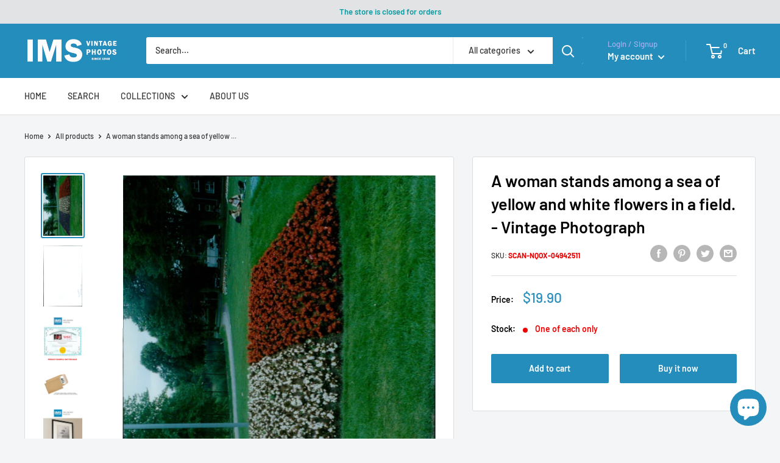

--- FILE ---
content_type: text/html; charset=utf-8
request_url: https://imsvintagephotos.com/products/a-woman-stands-among-a-sea-of-yellow-and-white-flowers-in-a-field-vintage-photograph
body_size: 57401
content:















<!doctype html>

<html class="no-js" lang="en">
  <head>
	<!-- Added by AVADA SEO Suite -->
	


<meta property="og:site_name" content="IMS Vintage Photos">
<meta property="og:url" content="https://imsvintagephotos.com/products/a-woman-stands-among-a-sea-of-yellow-and-white-flowers-in-a-field-vintage-photograph">
<meta property="og:title" content="A woman stands among a sea of yellow and white flowers in a field. - Vintage Photograph">
<meta property="og:type" content="product">
<meta property="og:description" content="A woman is seen standing in the middle of a large field full of yellow and white flowers. The sun is shining down on the field, creating a beautiful contrast between the bright flowers and the blue sky. The woman stands out from the sea of flowers, wearing a bright pink dress. A woman is seen standing in the middle of"><meta property="product:availability" content="instock">
  <meta property="product:price:amount" content="19.90">
  <meta property="product:price:currency" content="USD"><meta property="og:image" content="http://imsvintagephotos.com/cdn/shop/products/4942511-front.jpg?v=1690055524">
<meta property="og:image:secure_url" content="https://imsvintagephotos.com/cdn/shop/products/4942511-front.jpg?v=1690055524">
<meta property="og:image:width" content="">
<meta property="og:image:height" content="">
<meta property="og:image:alt" content="">
    
<meta name="twitter:site" content="@IMS Vintage Photos"><meta name="twitter:card" content="summary_large_image">
<meta name="twitter:title" content="A woman stands among a sea of yellow and white flowers in a field. - Vintage Photograph">
<meta name="twitter:description" content="A woman is seen standing in the middle of a large field full of yellow and white flowers. The sun is shining down on the field, creating ...">
<meta name="twitter:image" content="http://imsvintagephotos.com/cdn/shop/products/4942511-front.jpg?v=1690055524">
    




<meta name="twitter:image" content="http://imsvintagephotos.com/cdn/shop/products/4942511-front.jpg?v=1690055524">
    
<script>window.FPConfig = {};window.FPConfig.ignoreKeywords=["/cart","/account"]</script>



<!-- Added by AVADA SEO Suite: Product Structured Data -->
<script type="application/ld+json">{
"@context": "https://schema.org/",
"@type": "Product",
"@id": "https://imsvintagephotos.com/products/a-woman-stands-among-a-sea-of-yellow-and-white-flowers-in-a-field-vintage-photograph",
"name": "A woman stands among a sea of yellow and white flowers in a field. - Vintage Photograph",
"description": "A woman is seen standing in the middle of a large field full of yellow and white flowers. The sun is shining down on the field, creating a beautiful contrast between the bright flowers and the blue sky. The woman stands out from the sea of flowers, wearing a bright pink dress.A woman is seen standing in the middle of a large field full of yellow and white flowers. The sun is shining down on the field, creating a beautiful contrast between the bright flowers and the blue sky. The woman stands out from the sea of flowers, wearing a bright pink dress.Dimensions: 15.6 x 24.2 cmIMS SKU: SCAN-NQOX-04942511IMPORTANT! WHEN BUYING PHOTOS FROM US:All the original vintage images are sold without watermarks.All our press photos are LIMITED ARCHIVE ORIGINALS - they are not reprints or digital prints produced by us. We sell them in the same conditions they were given to us by the archives.SEE the BACKSIDE OF the PHOTO - many times the image for sale will present stamps, dates and other publication details - these marks attest and increase the value of the press photos.Since the photos are old press photograps they may have scratches, lines or other wears of time, which just underlines the authenticity and age of the photos.What you will buy from us has a true historical value and authenticity. All these old photos have a story to tell and come from reliable sources.In the past, the photos were often parts of series or were mass produced by the archives. Nowadays, their number is decimed - many were destroyed by time, use or natural disasters. Few were preserved and are nowadays carefully stored in our archives.OCR computer generated text:X flowers 48952",
"brand": {
  "@type": "Brand",
  "name": "IMS Vintage Photos"
},
"offers": {
  "@type": "Offer",
  "price": "19.9",
  "priceCurrency": "USD",
  "itemCondition": "https://schema.org/NewCondition",
  "availability": "https://schema.org/InStock",
  "url": "https://imsvintagephotos.com/products/a-woman-stands-among-a-sea-of-yellow-and-white-flowers-in-a-field-vintage-photograph"
},
"image": [
  "https://imsvintagephotos.com/cdn/shop/products/4942511-front.jpg?v=1690055524",
  "https://imsvintagephotos.com/cdn/shop/products/4942511-back.jpg?v=1690055524",
  "https://imsvintagephotos.com/cdn/shop/products/certificate-new_ec0b8165-8638-4ed0-b989-044cf3d3b615.jpg?v=1690055524",
  "https://imsvintagephotos.com/cdn/shop/products/Shipping_85cce8d6-7194-4189-b2f1-719dfefa764a.jpg?v=1690055524",
  "https://imsvintagephotos.com/cdn/shop/products/example-1_94d81a55-e294-4db5-8d8d-3f05d65f0587.jpg?v=1690055524",
  "https://imsvintagephotos.com/cdn/shop/products/example-2_a5dcab2a-5e69-4dc7-8c19-8dd686125700.jpg?v=1690055524",
  "https://imsvintagephotos.com/cdn/shop/products/example-3_dc9b35d6-0941-443c-8c99-ad0a9e307962.jpg?v=1690055524"
],
"releaseDate": "2023-07-22 22:52:04 +0300",
"sku": "SCAN-NQOX-04942511",
"mpn": "SCAN-NQOX-04942511"}</script>
<!-- /Added by AVADA SEO Suite --><!-- Added by AVADA SEO Suite: Breadcrumb Structured Data  -->
<script type="application/ld+json">{
  "@context": "https://schema.org",
  "@type": "BreadcrumbList",
  "itemListElement": [{
    "@type": "ListItem",
    "position": 1,
    "name": "Home",
    "item": "https://imsvintagephotos.com"
  }, {
    "@type": "ListItem",
    "position": 2,
    "name": "A woman stands among a sea of yellow and white flowers in a field. - Vintage Photograph",
    "item": "https://imsvintagephotos.com/products/a-woman-stands-among-a-sea-of-yellow-and-white-flowers-in-a-field-vintage-photograph"
  }]
}
</script>
<!-- Added by AVADA SEO Suite -->




	<!-- /Added by AVADA SEO Suite -->

<!-- Google Tag Manager -->
<script>(function(w,d,s,l,i){w[l]=w[l]||[];w[l].push({'gtm.start':
new Date().getTime(),event:'gtm.js'});var f=d.getElementsByTagName(s)[0],
j=d.createElement(s),dl=l!='dataLayer'?'&l='+l:'';j.async=true;j.src=
'https://www.googletagmanager.com/gtm.js?id='+i+dl;f.parentNode.insertBefore(j,f);
})(window,document,'script','dataLayer','GTM-5KS2W7H');</script>
<!-- End Google Tag Manager -->


<script async src="https://pagead2.googlesyndication.com/pagead/js/adsbygoogle.js?client=ca-pub-5033611591139347"
     crossorigin="anonymous"></script>
    

    
    



    <meta charset="utf-8">
    <meta name="viewport" content="width=device-width, initial-scale=1.0, height=device-height, minimum-scale=1.0, maximum-scale=5.0">
    <meta name="theme-color" content="#248dbc"><title>A woman stands among a sea of yellow and white flowers in a field. - V
</title><meta name="description" content="A woman is seen standing in the middle of a large field full of yellow and white flowers. The sun is shining down on the field, creating a beautiful contrast between the bright flowers and the blue sky. The woman stands out from the sea of flowers, wearing a bright pink dress. A woman is seen standing in the middle of "><link rel="canonical" href="https://imsvintagephotos.com/products/a-woman-stands-among-a-sea-of-yellow-and-white-flowers-in-a-field-vintage-photograph"><link rel="shortcut icon" href="//imsvintagephotos.com/cdn/shop/files/Logo_180x_89d8c5d6-4eaa-4717-92eb-95bdcd930ab7_96x96.png?v=1624381563" type="image/png"><link rel="preload" as="style" href="//imsvintagephotos.com/cdn/shop/t/17/assets/theme.css?v=73059013056352176851652345964">
    <link rel="preload" as="script" href="//imsvintagephotos.com/cdn/shop/t/17/assets/theme.min.js?v=46009474028896454571652345965">
    <link rel="preconnect" href="https://cdn.shopify.com">
    <link rel="preconnect" href="https://fonts.shopifycdn.com">
    <link rel="dns-prefetch" href="https://productreviews.shopifycdn.com">
    <link rel="dns-prefetch" href="https://ajax.googleapis.com">
    <link rel="dns-prefetch" href="https://maps.googleapis.com">
    <link rel="dns-prefetch" href="https://maps.gstatic.com">

    <meta property="og:type" content="product">
  <meta property="og:title" content="A woman stands among a sea of yellow and white flowers in a field. - Vintage Photograph"><meta property="og:image" content="http://imsvintagephotos.com/cdn/shop/products/4942511-front.jpg?v=1690055524">
    <meta property="og:image:secure_url" content="https://imsvintagephotos.com/cdn/shop/products/4942511-front.jpg?v=1690055524">
    <meta property="og:image:width" content="1285">
    <meta property="og:image:height" content="2000"><meta property="product:price:amount" content="19.90">
  <meta property="product:price:currency" content="USD"><meta property="og:description" content="A woman is seen standing in the middle of a large field full of yellow and white flowers. The sun is shining down on the field, creating a beautiful contrast between the bright flowers and the blue sky. The woman stands out from the sea of flowers, wearing a bright pink dress. A woman is seen standing in the middle of "><meta property="og:url" content="https://imsvintagephotos.com/products/a-woman-stands-among-a-sea-of-yellow-and-white-flowers-in-a-field-vintage-photograph">
<meta property="og:site_name" content="IMS Vintage Photos"><meta name="twitter:card" content="summary"><meta name="twitter:title" content="A woman stands among a sea of yellow and white flowers in a field. - Vintage Photograph">
  <meta name="twitter:description" content="A woman is seen standing in the middle of a large field full of yellow and white flowers. The sun is shining down on the field, creating a beautiful contrast between the bright flowers and the blue sky. The woman stands out from the sea of flowers, wearing a bright pink dress. A woman is seen standing in the middle of a large field full of yellow and white flowers. The sun is shining down on the field, creating a beautiful contrast between the bright flowers and the blue sky. The woman stands out from the sea of flowers, wearing a bright pink dress. Dimensions: 15.6 x 24.2 cm IMS SKU: SCAN-NQOX-04942511 IMPORTANT! WHEN BUYING PHOTOS FROM US: All the original vintage images are sold without watermarks. All our press photos are LIMITED ARCHIVE ORIGINALS - they are not reprints">
  <meta name="twitter:image" content="https://imsvintagephotos.com/cdn/shop/products/4942511-front_600x600_crop_center.jpg?v=1690055524">
    <link rel="preload" href="//imsvintagephotos.com/cdn/fonts/barlow/barlow_n6.329f582a81f63f125e63c20a5a80ae9477df68e1.woff2" as="font" type="font/woff2" crossorigin>
<link rel="preload" href="//imsvintagephotos.com/cdn/fonts/barlow/barlow_n5.a193a1990790eba0cc5cca569d23799830e90f07.woff2" as="font" type="font/woff2" crossorigin>

<style>
  @font-face {
  font-family: Barlow;
  font-weight: 600;
  font-style: normal;
  font-display: swap;
  src: url("//imsvintagephotos.com/cdn/fonts/barlow/barlow_n6.329f582a81f63f125e63c20a5a80ae9477df68e1.woff2") format("woff2"),
       url("//imsvintagephotos.com/cdn/fonts/barlow/barlow_n6.0163402e36247bcb8b02716880d0b39568412e9e.woff") format("woff");
}

  @font-face {
  font-family: Barlow;
  font-weight: 500;
  font-style: normal;
  font-display: swap;
  src: url("//imsvintagephotos.com/cdn/fonts/barlow/barlow_n5.a193a1990790eba0cc5cca569d23799830e90f07.woff2") format("woff2"),
       url("//imsvintagephotos.com/cdn/fonts/barlow/barlow_n5.ae31c82169b1dc0715609b8cc6a610b917808358.woff") format("woff");
}

@font-face {
  font-family: Barlow;
  font-weight: 600;
  font-style: normal;
  font-display: swap;
  src: url("//imsvintagephotos.com/cdn/fonts/barlow/barlow_n6.329f582a81f63f125e63c20a5a80ae9477df68e1.woff2") format("woff2"),
       url("//imsvintagephotos.com/cdn/fonts/barlow/barlow_n6.0163402e36247bcb8b02716880d0b39568412e9e.woff") format("woff");
}

@font-face {
  font-family: Barlow;
  font-weight: 600;
  font-style: italic;
  font-display: swap;
  src: url("//imsvintagephotos.com/cdn/fonts/barlow/barlow_i6.5a22bd20fb27bad4d7674cc6e666fb9c77d813bb.woff2") format("woff2"),
       url("//imsvintagephotos.com/cdn/fonts/barlow/barlow_i6.1c8787fcb59f3add01a87f21b38c7ef797e3b3a1.woff") format("woff");
}


  @font-face {
  font-family: Barlow;
  font-weight: 700;
  font-style: normal;
  font-display: swap;
  src: url("//imsvintagephotos.com/cdn/fonts/barlow/barlow_n7.691d1d11f150e857dcbc1c10ef03d825bc378d81.woff2") format("woff2"),
       url("//imsvintagephotos.com/cdn/fonts/barlow/barlow_n7.4fdbb1cb7da0e2c2f88492243ffa2b4f91924840.woff") format("woff");
}

  @font-face {
  font-family: Barlow;
  font-weight: 500;
  font-style: italic;
  font-display: swap;
  src: url("//imsvintagephotos.com/cdn/fonts/barlow/barlow_i5.714d58286997b65cd479af615cfa9bb0a117a573.woff2") format("woff2"),
       url("//imsvintagephotos.com/cdn/fonts/barlow/barlow_i5.0120f77e6447d3b5df4bbec8ad8c2d029d87fb21.woff") format("woff");
}

  @font-face {
  font-family: Barlow;
  font-weight: 700;
  font-style: italic;
  font-display: swap;
  src: url("//imsvintagephotos.com/cdn/fonts/barlow/barlow_i7.50e19d6cc2ba5146fa437a5a7443c76d5d730103.woff2") format("woff2"),
       url("//imsvintagephotos.com/cdn/fonts/barlow/barlow_i7.47e9f98f1b094d912e6fd631cc3fe93d9f40964f.woff") format("woff");
}


  :root {
    --default-text-font-size : 15px;
    --base-text-font-size    : 14px;
    --heading-font-family    : Barlow, sans-serif;
    --heading-font-weight    : 600;
    --heading-font-style     : normal;
    --text-font-family       : Barlow, sans-serif;
    --text-font-weight       : 500;
    --text-font-style        : normal;
    --text-font-bolder-weight: 600;
    --text-link-decoration   : underline;

    --text-color               : #020202;
    --text-color-rgb           : 2, 2, 2;
    --heading-color            : #030304;
    --border-color             : #e1e3e4;
    --border-color-rgb         : 225, 227, 228;
    --form-border-color        : #d4d6d8;
    --accent-color             : #248dbc;
    --accent-color-rgb         : 36, 141, 188;
    --link-color               : #248dbc;
    --link-color-hover         : #185d7c;
    --background               : #f3f5f6;
    --secondary-background     : #ffffff;
    --secondary-background-rgb : 255, 255, 255;
    --accent-background        : rgba(36, 141, 188, 0.08);

    --input-background: #ffffff;

    --error-color       : #ff0000;
    --error-background  : rgba(255, 0, 0, 0.07);
    --success-color     : #00aa00;
    --success-background: rgba(0, 170, 0, 0.11);

    --primary-button-background      : #248dbc;
    --primary-button-background-rgb  : 36, 141, 188;
    --primary-button-text-color      : #ffffff;
    --secondary-button-background    : #248dbc;
    --secondary-button-background-rgb: 36, 141, 188;
    --secondary-button-text-color    : #ffffff;

    --header-background      : #248dbc;
    --header-text-color      : #ffffff;
    --header-light-text-color: #a3afef;
    --header-border-color    : rgba(163, 175, 239, 0.3);
    --header-accent-color    : #248dbc;

    --footer-background-color:    #f3f5f6;
    --footer-heading-text-color:  #677279;
    --footer-body-text-color:     #677279;
    --footer-body-text-color-rgb: 103, 114, 121;
    --footer-accent-color:        #248dbc;
    --footer-accent-color-rgb:    36, 141, 188;
    --footer-border:              1px solid var(--border-color);
    
    --flickity-arrow-color: #abb1b4;--product-on-sale-accent           : #ee0000;
    --product-on-sale-accent-rgb       : 238, 0, 0;
    --product-on-sale-color            : #ffffff;
    --product-in-stock-color           : #008a00;
    --product-low-stock-color          : #ee0000;
    --product-sold-out-color           : #8a9297;
    --product-custom-label-1-background: #008a00;
    --product-custom-label-1-color     : #ffffff;
    --product-custom-label-2-background: #00a500;
    --product-custom-label-2-color     : #ffffff;
    --product-review-star-color        : #ffbd00;

    --mobile-container-gutter : 20px;
    --desktop-container-gutter: 40px;

    /* Shopify related variables */
    --payment-terms-background-color: #f3f5f6;
  }
</style>

<script>
  // IE11 does not have support for CSS variables, so we have to polyfill them
  if (!(((window || {}).CSS || {}).supports && window.CSS.supports('(--a: 0)'))) {
    const script = document.createElement('script');
    script.type = 'text/javascript';
    script.src = 'https://cdn.jsdelivr.net/npm/css-vars-ponyfill@2';
    script.onload = function() {
      cssVars({});
    };

    document.getElementsByTagName('head')[0].appendChild(script);
  }
</script>


    
  <script>window.performance && window.performance.mark && window.performance.mark('shopify.content_for_header.start');</script><meta name="google-site-verification" content="ogX9i4Am_gnhj8tWateklZzbwe6TEtSpebpG3K9VeL4">
<meta id="shopify-digital-wallet" name="shopify-digital-wallet" content="/54084599978/digital_wallets/dialog">
<link rel="alternate" type="application/json+oembed" href="https://imsvintagephotos.com/products/a-woman-stands-among-a-sea-of-yellow-and-white-flowers-in-a-field-vintage-photograph.oembed">
<script async="async" src="/checkouts/internal/preloads.js?locale=en-US"></script>
<script id="shopify-features" type="application/json">{"accessToken":"1448f4c130d24ae8761048eb8c3782d6","betas":["rich-media-storefront-analytics"],"domain":"imsvintagephotos.com","predictiveSearch":true,"shopId":54084599978,"locale":"en"}</script>
<script>var Shopify = Shopify || {};
Shopify.shop = "imsvintagephotos.myshopify.com";
Shopify.locale = "en";
Shopify.currency = {"active":"USD","rate":"1.0"};
Shopify.country = "US";
Shopify.theme = {"name":"Warehouse V.1.3.1 - Description","id":130238742698,"schema_name":"Warehouse","schema_version":"1.18.2","theme_store_id":871,"role":"main"};
Shopify.theme.handle = "null";
Shopify.theme.style = {"id":null,"handle":null};
Shopify.cdnHost = "imsvintagephotos.com/cdn";
Shopify.routes = Shopify.routes || {};
Shopify.routes.root = "/";</script>
<script type="module">!function(o){(o.Shopify=o.Shopify||{}).modules=!0}(window);</script>
<script>!function(o){function n(){var o=[];function n(){o.push(Array.prototype.slice.apply(arguments))}return n.q=o,n}var t=o.Shopify=o.Shopify||{};t.loadFeatures=n(),t.autoloadFeatures=n()}(window);</script>
<script id="shop-js-analytics" type="application/json">{"pageType":"product"}</script>
<script defer="defer" async type="module" src="//imsvintagephotos.com/cdn/shopifycloud/shop-js/modules/v2/client.init-shop-cart-sync_BN7fPSNr.en.esm.js"></script>
<script defer="defer" async type="module" src="//imsvintagephotos.com/cdn/shopifycloud/shop-js/modules/v2/chunk.common_Cbph3Kss.esm.js"></script>
<script defer="defer" async type="module" src="//imsvintagephotos.com/cdn/shopifycloud/shop-js/modules/v2/chunk.modal_DKumMAJ1.esm.js"></script>
<script type="module">
  await import("//imsvintagephotos.com/cdn/shopifycloud/shop-js/modules/v2/client.init-shop-cart-sync_BN7fPSNr.en.esm.js");
await import("//imsvintagephotos.com/cdn/shopifycloud/shop-js/modules/v2/chunk.common_Cbph3Kss.esm.js");
await import("//imsvintagephotos.com/cdn/shopifycloud/shop-js/modules/v2/chunk.modal_DKumMAJ1.esm.js");

  window.Shopify.SignInWithShop?.initShopCartSync?.({"fedCMEnabled":true,"windoidEnabled":true});

</script>
<script>(function() {
  var isLoaded = false;
  function asyncLoad() {
    if (isLoaded) return;
    isLoaded = true;
    var urls = ["https:\/\/chimpstatic.com\/mcjs-connected\/js\/users\/51c225d09e9395f1dbac39b87\/03708498acd2dc3482706ee3a.js?shop=imsvintagephotos.myshopify.com","https:\/\/cdn.shopify.com\/s\/files\/1\/0540\/8459\/9978\/t\/11\/assets\/tipo.auction.init.js?shop=imsvintagephotos.myshopify.com","https:\/\/sp-auction.webkul.com\/js\/wk_shopify_auction.js?shop=imsvintagephotos.myshopify.com","https:\/\/sp-auction.webkul.com\/js\/wk_auction_category.js?shop=imsvintagephotos.myshopify.com","https:\/\/static.shareasale.com\/json\/shopify\/deduplication.js?shop=imsvintagephotos.myshopify.com","https:\/\/seo.apps.avada.io\/scripttag\/avada-seo-installed.js?shop=imsvintagephotos.myshopify.com","https:\/\/cdn1.avada.io\/flying-pages\/module.js?shop=imsvintagephotos.myshopify.com","\/\/cdn.shopify.com\/proxy\/bd7dfd038c7d0ac69d1562c1f273457528e9254244371a215368260145d50f18\/static.cdn.printful.com\/static\/js\/external\/shopify-product-customizer.js?v=0.28\u0026shop=imsvintagephotos.myshopify.com\u0026sp-cache-control=cHVibGljLCBtYXgtYWdlPTkwMA","\/\/cdn.shopify.com\/proxy\/dea0871f26bdb59961eb78df2b6c528b8cc5af8d43f2276ccc9b9b15f896e551\/konigle.com\/sf\/profitjs\/866942cf82ae4942bdd5ee43f72e90af\/init.js?shop=imsvintagephotos.myshopify.com\u0026sp-cache-control=cHVibGljLCBtYXgtYWdlPTkwMA","https:\/\/sp-seller.webkul.com\/js\/seller_profile_tag.js?shop=imsvintagephotos.myshopify.com","https:\/\/d1639lhkj5l89m.cloudfront.net\/js\/storefront\/uppromote.js?shop=imsvintagephotos.myshopify.com","https:\/\/na.shgcdn3.com\/pixel-collector.js?shop=imsvintagephotos.myshopify.com"];
    for (var i = 0; i < urls.length; i++) {
      var s = document.createElement('script');
      s.type = 'text/javascript';
      s.async = true;
      s.src = urls[i];
      var x = document.getElementsByTagName('script')[0];
      x.parentNode.insertBefore(s, x);
    }
  };
  if(window.attachEvent) {
    window.attachEvent('onload', asyncLoad);
  } else {
    window.addEventListener('load', asyncLoad, false);
  }
})();</script>
<script id="__st">var __st={"a":54084599978,"offset":7200,"reqid":"9fdb85fb-4e87-4899-8b6e-208b49ec1011-1769774325","pageurl":"imsvintagephotos.com\/products\/a-woman-stands-among-a-sea-of-yellow-and-white-flowers-in-a-field-vintage-photograph","u":"a84ccbaa26e6","p":"product","rtyp":"product","rid":8503902372168};</script>
<script>window.ShopifyPaypalV4VisibilityTracking = true;</script>
<script id="captcha-bootstrap">!function(){'use strict';const t='contact',e='account',n='new_comment',o=[[t,t],['blogs',n],['comments',n],[t,'customer']],c=[[e,'customer_login'],[e,'guest_login'],[e,'recover_customer_password'],[e,'create_customer']],r=t=>t.map((([t,e])=>`form[action*='/${t}']:not([data-nocaptcha='true']) input[name='form_type'][value='${e}']`)).join(','),a=t=>()=>t?[...document.querySelectorAll(t)].map((t=>t.form)):[];function s(){const t=[...o],e=r(t);return a(e)}const i='password',u='form_key',d=['recaptcha-v3-token','g-recaptcha-response','h-captcha-response',i],f=()=>{try{return window.sessionStorage}catch{return}},m='__shopify_v',_=t=>t.elements[u];function p(t,e,n=!1){try{const o=window.sessionStorage,c=JSON.parse(o.getItem(e)),{data:r}=function(t){const{data:e,action:n}=t;return t[m]||n?{data:e,action:n}:{data:t,action:n}}(c);for(const[e,n]of Object.entries(r))t.elements[e]&&(t.elements[e].value=n);n&&o.removeItem(e)}catch(o){console.error('form repopulation failed',{error:o})}}const l='form_type',E='cptcha';function T(t){t.dataset[E]=!0}const w=window,h=w.document,L='Shopify',v='ce_forms',y='captcha';let A=!1;((t,e)=>{const n=(g='f06e6c50-85a8-45c8-87d0-21a2b65856fe',I='https://cdn.shopify.com/shopifycloud/storefront-forms-hcaptcha/ce_storefront_forms_captcha_hcaptcha.v1.5.2.iife.js',D={infoText:'Protected by hCaptcha',privacyText:'Privacy',termsText:'Terms'},(t,e,n)=>{const o=w[L][v],c=o.bindForm;if(c)return c(t,g,e,D).then(n);var r;o.q.push([[t,g,e,D],n]),r=I,A||(h.body.append(Object.assign(h.createElement('script'),{id:'captcha-provider',async:!0,src:r})),A=!0)});var g,I,D;w[L]=w[L]||{},w[L][v]=w[L][v]||{},w[L][v].q=[],w[L][y]=w[L][y]||{},w[L][y].protect=function(t,e){n(t,void 0,e),T(t)},Object.freeze(w[L][y]),function(t,e,n,w,h,L){const[v,y,A,g]=function(t,e,n){const i=e?o:[],u=t?c:[],d=[...i,...u],f=r(d),m=r(i),_=r(d.filter((([t,e])=>n.includes(e))));return[a(f),a(m),a(_),s()]}(w,h,L),I=t=>{const e=t.target;return e instanceof HTMLFormElement?e:e&&e.form},D=t=>v().includes(t);t.addEventListener('submit',(t=>{const e=I(t);if(!e)return;const n=D(e)&&!e.dataset.hcaptchaBound&&!e.dataset.recaptchaBound,o=_(e),c=g().includes(e)&&(!o||!o.value);(n||c)&&t.preventDefault(),c&&!n&&(function(t){try{if(!f())return;!function(t){const e=f();if(!e)return;const n=_(t);if(!n)return;const o=n.value;o&&e.removeItem(o)}(t);const e=Array.from(Array(32),(()=>Math.random().toString(36)[2])).join('');!function(t,e){_(t)||t.append(Object.assign(document.createElement('input'),{type:'hidden',name:u})),t.elements[u].value=e}(t,e),function(t,e){const n=f();if(!n)return;const o=[...t.querySelectorAll(`input[type='${i}']`)].map((({name:t})=>t)),c=[...d,...o],r={};for(const[a,s]of new FormData(t).entries())c.includes(a)||(r[a]=s);n.setItem(e,JSON.stringify({[m]:1,action:t.action,data:r}))}(t,e)}catch(e){console.error('failed to persist form',e)}}(e),e.submit())}));const S=(t,e)=>{t&&!t.dataset[E]&&(n(t,e.some((e=>e===t))),T(t))};for(const o of['focusin','change'])t.addEventListener(o,(t=>{const e=I(t);D(e)&&S(e,y())}));const B=e.get('form_key'),M=e.get(l),P=B&&M;t.addEventListener('DOMContentLoaded',(()=>{const t=y();if(P)for(const e of t)e.elements[l].value===M&&p(e,B);[...new Set([...A(),...v().filter((t=>'true'===t.dataset.shopifyCaptcha))])].forEach((e=>S(e,t)))}))}(h,new URLSearchParams(w.location.search),n,t,e,['guest_login'])})(!0,!0)}();</script>
<script integrity="sha256-4kQ18oKyAcykRKYeNunJcIwy7WH5gtpwJnB7kiuLZ1E=" data-source-attribution="shopify.loadfeatures" defer="defer" src="//imsvintagephotos.com/cdn/shopifycloud/storefront/assets/storefront/load_feature-a0a9edcb.js" crossorigin="anonymous"></script>
<script data-source-attribution="shopify.dynamic_checkout.dynamic.init">var Shopify=Shopify||{};Shopify.PaymentButton=Shopify.PaymentButton||{isStorefrontPortableWallets:!0,init:function(){window.Shopify.PaymentButton.init=function(){};var t=document.createElement("script");t.src="https://imsvintagephotos.com/cdn/shopifycloud/portable-wallets/latest/portable-wallets.en.js",t.type="module",document.head.appendChild(t)}};
</script>
<script data-source-attribution="shopify.dynamic_checkout.buyer_consent">
  function portableWalletsHideBuyerConsent(e){var t=document.getElementById("shopify-buyer-consent"),n=document.getElementById("shopify-subscription-policy-button");t&&n&&(t.classList.add("hidden"),t.setAttribute("aria-hidden","true"),n.removeEventListener("click",e))}function portableWalletsShowBuyerConsent(e){var t=document.getElementById("shopify-buyer-consent"),n=document.getElementById("shopify-subscription-policy-button");t&&n&&(t.classList.remove("hidden"),t.removeAttribute("aria-hidden"),n.addEventListener("click",e))}window.Shopify?.PaymentButton&&(window.Shopify.PaymentButton.hideBuyerConsent=portableWalletsHideBuyerConsent,window.Shopify.PaymentButton.showBuyerConsent=portableWalletsShowBuyerConsent);
</script>
<script>
  function portableWalletsCleanup(e){e&&e.src&&console.error("Failed to load portable wallets script "+e.src);var t=document.querySelectorAll("shopify-accelerated-checkout .shopify-payment-button__skeleton, shopify-accelerated-checkout-cart .wallet-cart-button__skeleton"),e=document.getElementById("shopify-buyer-consent");for(let e=0;e<t.length;e++)t[e].remove();e&&e.remove()}function portableWalletsNotLoadedAsModule(e){e instanceof ErrorEvent&&"string"==typeof e.message&&e.message.includes("import.meta")&&"string"==typeof e.filename&&e.filename.includes("portable-wallets")&&(window.removeEventListener("error",portableWalletsNotLoadedAsModule),window.Shopify.PaymentButton.failedToLoad=e,"loading"===document.readyState?document.addEventListener("DOMContentLoaded",window.Shopify.PaymentButton.init):window.Shopify.PaymentButton.init())}window.addEventListener("error",portableWalletsNotLoadedAsModule);
</script>

<script type="module" src="https://imsvintagephotos.com/cdn/shopifycloud/portable-wallets/latest/portable-wallets.en.js" onError="portableWalletsCleanup(this)" crossorigin="anonymous"></script>
<script nomodule>
  document.addEventListener("DOMContentLoaded", portableWalletsCleanup);
</script>

<link id="shopify-accelerated-checkout-styles" rel="stylesheet" media="screen" href="https://imsvintagephotos.com/cdn/shopifycloud/portable-wallets/latest/accelerated-checkout-backwards-compat.css" crossorigin="anonymous">
<style id="shopify-accelerated-checkout-cart">
        #shopify-buyer-consent {
  margin-top: 1em;
  display: inline-block;
  width: 100%;
}

#shopify-buyer-consent.hidden {
  display: none;
}

#shopify-subscription-policy-button {
  background: none;
  border: none;
  padding: 0;
  text-decoration: underline;
  font-size: inherit;
  cursor: pointer;
}

#shopify-subscription-policy-button::before {
  box-shadow: none;
}

      </style>

<script>window.performance && window.performance.mark && window.performance.mark('shopify.content_for_header.end');</script>
  





  <script type="text/javascript">
    
      window.__shgMoneyFormat = window.__shgMoneyFormat || {"USD":{"currency":"USD","currency_symbol":"$","currency_symbol_location":"left","decimal_places":2,"decimal_separator":".","thousands_separator":","}};
    
    window.__shgCurrentCurrencyCode = window.__shgCurrentCurrencyCode || {
      currency: "USD",
      currency_symbol: "$",
      decimal_separator: ".",
      thousands_separator: ",",
      decimal_places: 2,
      currency_symbol_location: "left"
    };
  </script>



    <script>
    window.Tipo = window.Tipo || {}
    Tipo.Auction = {
        shop : {"id":372,"url":"imsvintagephotos.myshopify.com","pennies":[],"pricing":{"id":2,"features":{"sms":true,"order":-1,"removeCopyright":true}},"pricing_id":2,"configuration":{"name":"IMS Vintage Photos","email":"agj@nordicvisual.com","phone":"+354 5625900","domain":"imsvintagephotos.com","currency":"USD","timezone":"(GMT+02:00) Europe/Riga","money_format":"$","iana_timezone":"Europe/Riga","customer_email":"info@imsvintagephotos.com","money_with_currency_format":"$ USD"},"flags":{"auctionCounter":106},"settings":{"mail":{"admin":{},"customer":{"templates":{"bid":{"enabled":false},"remind_me":{"subject":"","content":""}}},"provider":{}},"general":{"hide":{"price":["scheduled","live","expired"],"addToCart":["scheduled","live","expired"],"additionalPaymentButton":["scheduled","live","expired"]},"color":{"main":{"textColor":{"a":1,"b":70,"g":66,"r":61},"background":{"a":1,"b":255,"g":255,"r":255},"headerColor":{"a":1,"b":70,"g":66,"r":61},"headerBackground":{"a":1,"b":194,"g":194,"r":50},"badgePendingColor":{"a":1,"b":255,"g":255,"r":255},"badgePendingBackground":{"a":1,"b":98,"g":159,"r":230}},"table":{"textColor":{"a":1,"b":70,"g":66,"r":61},"background":{"a":1,"b":194,"g":194,"r":50}},"button":{"textColor":{"a":1,"b":70,"g":66,"r":61},"background":{"a":1,"b":194,"g":194,"r":50},"hoverColor":{"a":1,"b":194,"g":194,"r":50}},"remaining":{"remainingText":{"a":1,"b":70,"g":66,"r":61},"textFlipClock":{"a":1,"b":255,"g":255,"r":255},"labelFlipClock":{"a":1,"b":70,"g":66,"r":61},"backgroundFlipClock":{"a":1,"b":70,"g":66,"r":61}}},"history":{"columns":["bidAmount","bidTime"],"encrypted":true},"selector":{"price":"#ProductPrice-product-template,#ProductPrice,.product-price,.product__price—reg,#productPrice-product-template,.product__current-price,.product-thumb-caption-price-current,.product-item-caption-price-current,.grid-product__price,.product__price,span.price,span.product-price,.productitem--price,.product-pricing,span.money,.product-item__price,.product-list-item-price,p.price,div.price,.product-meta__prices,div.product-price,span#price,.price.money,h3.price,a.price,.price-area,.product-item-price,.pricearea,.collectionGrid .collectionBlock-info > p,#ComparePrice,.product--price-wrapper,.product-page--price-wrapper,.color--shop-accent.font-size--s.t--meta.f--main,.ComparePrice,.ProductPrice,.prodThumb .title span:last-child,.price,.product-single__price-product-template,.product-info-price,.price-money,.prod-price,#price-field,.product-grid--price,.prices,.pricing,#product-price,.money-styling,.compare-at-price,.product-item--price,.card__price,.product-card__price,.product-price__price,.product-item__price-wrapper,.product-single__price,.grid-product__price-wrap,a.grid-link p.grid-link__meta,.product__prices, #comparePrice-product-template, .product-form__quantity, .product-single__quantity","add_to_cart":"form #AddToCart-product-template, form #AddToCart, form #addToCart-product-template, form .product__add-to-cart-button, form .product-form__cart-submit, form .add-to-cart, form .cart-functions > button, form .productitem--action-atc, form .product-form--atc-button, form .product-menu-button-atc, form .product__add-to-cart, form .product-add, form .add-to-cart-button, form #addToCart, form .product-detail__form__action > button, form .product-form-submit-wrap > input, form .product-form input[type=\"submit\"], form input.submit, form .add_to_cart, form .product-item-quick-shop, form #add-to-cart, form .productForm-submit, form .add-to-cart-btn, form .product-single__add-btn, form .quick-add--add-button, form .product-page--add-to-cart, form .addToCart, form .product-form .form-actions, form .button.add, form button#add, form .addtocart, form .AddtoCart, form .product-add input.add, form button#purchase, form[action=\"/cart/add\"] button[type=\"submit\"], form .product__form button[type=\"submit\"], form #AddToCart--product-template, form .dynamic-checkout","payment_button":"form .shopify-payment-button,.shopify-payment-button,.shopify-payment-button"},"copyright":{"text":"Powered by <a href=\"https://apps.shopify.com/tipo-product-auction\" target=\"_blank\">Tipo Product Auction</a>","enabled":false,"hideCopyright":true},"countdown":"flipClock","collection":{"badge":true,"enabled":false,"highestPrice":true},"iana_timezone":"Asia/Bangkok","waterfallWinner":{"enabled":false,"limitWin":"3","allowedTime":"24","limitAmount":true,"allowedTimeUnit":"hours","allowedProcessPayment":false}},"translations":{"default":{"bids":"number of bids","days":"Days","hours":"Hours","signIn":"Sign In","closeAt":"Close at","endTime":"End time","liveBid":"Bid directly","minutes":"Minutes","seconds":"Seconds","startAt":"Start at","placeBid":"Place bid","startTime":"Start time","currentBid":"Current bid","ppBid_time":"Bid time","startPrice":"Start price","buyoutPrice":"Buyout price","history_win":"Win","ppBid_close":"Close","ppBid_email":"Email","startingBid":"Starting Bid","viewAllBids":"View all bids","automaticBid":"Automatic bid","history_lost":"Lost","history_view":"View","noBidsPlaced":"No bids placed","ppBid_amount":"Bid amount","ppNote_close":"Close","reservePrice":"Reserve price","history_email":"Email","history_image":"Image","history_myBid":"My bid","numberOfTurns":"Number Of Turns","openForBidsIn":"Open for bids in","ppBid_bidding":"Bidding","ppPenny_close":"Close","history_action":"Action","history_status":"Status","nextMinimumBid":"Next minimum bid","pendingAuction":"Pending Auction","pennyIsInvalid":"Penny is invalid","ppBid_fullName":"Full name","ppLoginContent":"In order to place your bid, you'll only need to {signIn|Sign in} or create a free account","history_bidTime":"Bid time","history_closeIn":"Close In","history_running":"Running","history_yourBid":"Your Bid","ppAuction_close":"Close","ppPenny_Product":"Penny product","auctionIsInvalid":"Auction is invalid","history_checkout":"Checkout","history_username":"Username","timeBidIsInvalid":"Time bid is invalid","creatAFreeAccount":"Create a free account","history_bidAmount":"Bid amount","history_placeABid":"Place A Bid","history_currentBid":"Current Bid","howBuyoutPriceWork":"How Buyout price work?","yourPriceIsInvalid":"Your price is invalid","history_productName":"Product Name","howReservePriceWork":"How Reserve price work?","placeAnAutomaticBid":"Place an automatic bid","history_actionDetail":"Checkout","history_emptyHistory":"Empty history","ppPenny_actionDetail":"Buyout","placeABidSuccessfully":"Place a bid successfully","ppAuction_checkoutNow":"Checkout now","history_auctionHistory":"Auction history","howDoAutomaticBidsWork":"How do automatic bids work?","youHaveBidOnThisNotYes":"You haven't bid on this lot yet","howBuyoutPriceWorkContent":"Buyout price is the price that, if accepted by a bidder, immediately ends the auction and awards the item to bidder","howReservePriceWorkContent":"The reserve price represents the hidden minimum value that a seller is willing to let their lot go for. If the auction ends and the reserve price has not been met, the lot will not be auctioned off.","wouldYouLikeToPlaceYourBid":"Would you like to place your bid?","youMustLoginToStartBidding":"You must {login|log in} to start bidding","pleaseInsertAValidBidAmount":"Please insert a valid bid amount","howDoAutomaticBidsWorkContent":"By setting up an automatic bid, our system will automatically place new bids on your behalf each time you are outbid. All you need to do is enter the maximum price you are willing to bid for an item. Our system will then keep on bidding for you, by the smallest possible increase each time, until your maximum price is reached.","youHaveNumberAuctionsBuyItHere":"You have no penny. Buy penny {here|here} to place a bid","ppAuction_theAuctionHasBeenClosed":"The auction has been closed.","ppAuction_theAuctionHasBeenStopped":"The auction has been stopped","ppAuction_congratulationYourAreWinnerCheckoutNow":"Congratulation! Your are winner. {checkout|Checkout} now"}},"updateVersion":0,"translationTabs":{"0":{"label":"Default","value":"default"}},"sms":{}},"version":2},
        auctions : []
    }
    
        Tipo.Auction.product = {"id":8503902372168,"title":"A woman stands among a sea of yellow and white flowers in a field. - Vintage Photograph","handle":"a-woman-stands-among-a-sea-of-yellow-and-white-flowers-in-a-field-vintage-photograph","description":"A woman is seen standing in the middle of a large field full of yellow and white flowers. The sun is shining down on the field, creating a beautiful contrast between the bright flowers and the blue sky. The woman stands out from the sea of flowers, wearing a bright pink dress.\nA woman is seen standing in the middle of a large field full of yellow and white flowers. The sun is shining down on the field, creating a beautiful contrast between the bright flowers and the blue sky. The woman stands out from the sea of flowers, wearing a bright pink dress.\n\u003cbr\u003e\u003cbr\u003e\nDimensions: 15.6 x 24.2 cm\n\u003cbr\u003e\u003cbr\u003e\nIMS SKU: SCAN-NQOX-04942511\n\u003cbr\u003e\u003cbr\u003e\n\u003cstrong\u003eIMPORTANT! WHEN BUYING PHOTOS FROM US:\u003c\/strong\u003e\u003cbr\u003e\nAll the original vintage images are sold without watermarks.\u003cbr\u003e\nAll our press photos are LIMITED ARCHIVE ORIGINALS - they are not reprints or digital prints produced by us. We sell them in the same conditions they were given to us by the archives.\u003cbr\u003e\nSEE the BACKSIDE OF the PHOTO - many times the image for sale will present stamps, dates and other publication details - these marks attest and increase the value of the press photos.\u003cbr\u003e\nSince the photos are old press photograps they may have scratches, lines or other wears of time, which just underlines the authenticity and age of the photos.\u003cbr\u003e\nWhat you will buy from us has a true historical value and authenticity. All these old photos have a story to tell and come from reliable sources.\u003cbr\u003e\nIn the past, the photos were often parts of series or were mass produced by the archives. Nowadays, their number is decimed - many were destroyed by time, use or natural disasters. Few were preserved and are nowadays carefully stored in our archives.\u003cbr\u003e\n\u003cbr\u003e\u003cbr\u003e\n\u003cstrong\u003eOCR computer generated text:\u003c\/strong\u003e\n\u003cbr\u003e\u003cbr\u003e\nX flowers 48952\n","published_at":"2023-07-22T22:52:04+03:00","created_at":"2023-07-22T22:52:04+03:00","vendor":"IMS Vintage Photos","type":"Original","tags":["Nature"],"price":1990,"price_min":1990,"price_max":1990,"available":true,"price_varies":false,"compare_at_price":null,"compare_at_price_min":0,"compare_at_price_max":0,"compare_at_price_varies":false,"variants":[{"id":46979769401672,"title":"Yes","option1":"Yes","option2":null,"option3":null,"sku":"SCAN-NQOX-04942511","requires_shipping":true,"taxable":true,"featured_image":null,"available":true,"name":"A woman stands among a sea of yellow and white flowers in a field. - Vintage Photograph - Yes","public_title":"Yes","options":["Yes"],"price":1990,"weight":0,"compare_at_price":null,"inventory_management":"shopify","barcode":null,"requires_selling_plan":false,"selling_plan_allocations":[]}],"images":["\/\/imsvintagephotos.com\/cdn\/shop\/products\/4942511-front.jpg?v=1690055524","\/\/imsvintagephotos.com\/cdn\/shop\/products\/4942511-back.jpg?v=1690055524","\/\/imsvintagephotos.com\/cdn\/shop\/products\/certificate-new_ec0b8165-8638-4ed0-b989-044cf3d3b615.jpg?v=1690055524","\/\/imsvintagephotos.com\/cdn\/shop\/products\/Shipping_85cce8d6-7194-4189-b2f1-719dfefa764a.jpg?v=1690055524","\/\/imsvintagephotos.com\/cdn\/shop\/products\/example-1_94d81a55-e294-4db5-8d8d-3f05d65f0587.jpg?v=1690055524","\/\/imsvintagephotos.com\/cdn\/shop\/products\/example-2_a5dcab2a-5e69-4dc7-8c19-8dd686125700.jpg?v=1690055524","\/\/imsvintagephotos.com\/cdn\/shop\/products\/example-3_dc9b35d6-0941-443c-8c99-ad0a9e307962.jpg?v=1690055524"],"featured_image":"\/\/imsvintagephotos.com\/cdn\/shop\/products\/4942511-front.jpg?v=1690055524","options":["Original"],"media":[{"alt":null,"id":44665435783496,"position":1,"preview_image":{"aspect_ratio":0.643,"height":2000,"width":1285,"src":"\/\/imsvintagephotos.com\/cdn\/shop\/products\/4942511-front.jpg?v=1690055524"},"aspect_ratio":0.643,"height":2000,"media_type":"image","src":"\/\/imsvintagephotos.com\/cdn\/shop\/products\/4942511-front.jpg?v=1690055524","width":1285},{"alt":null,"id":44665435816264,"position":2,"preview_image":{"aspect_ratio":0.643,"height":2000,"width":1286,"src":"\/\/imsvintagephotos.com\/cdn\/shop\/products\/4942511-back.jpg?v=1690055524"},"aspect_ratio":0.643,"height":2000,"media_type":"image","src":"\/\/imsvintagephotos.com\/cdn\/shop\/products\/4942511-back.jpg?v=1690055524","width":1286},{"alt":null,"id":44665435849032,"position":3,"preview_image":{"aspect_ratio":0.84,"height":1714,"width":1440,"src":"\/\/imsvintagephotos.com\/cdn\/shop\/products\/certificate-new_ec0b8165-8638-4ed0-b989-044cf3d3b615.jpg?v=1690055524"},"aspect_ratio":0.84,"height":1714,"media_type":"image","src":"\/\/imsvintagephotos.com\/cdn\/shop\/products\/certificate-new_ec0b8165-8638-4ed0-b989-044cf3d3b615.jpg?v=1690055524","width":1440},{"alt":null,"id":44665435881800,"position":4,"preview_image":{"aspect_ratio":1.488,"height":1080,"width":1607,"src":"\/\/imsvintagephotos.com\/cdn\/shop\/products\/Shipping_85cce8d6-7194-4189-b2f1-719dfefa764a.jpg?v=1690055524"},"aspect_ratio":1.488,"height":1080,"media_type":"image","src":"\/\/imsvintagephotos.com\/cdn\/shop\/products\/Shipping_85cce8d6-7194-4189-b2f1-719dfefa764a.jpg?v=1690055524","width":1607},{"alt":null,"id":44665435914568,"position":5,"preview_image":{"aspect_ratio":0.75,"height":1920,"width":1440,"src":"\/\/imsvintagephotos.com\/cdn\/shop\/products\/example-1_94d81a55-e294-4db5-8d8d-3f05d65f0587.jpg?v=1690055524"},"aspect_ratio":0.75,"height":1920,"media_type":"image","src":"\/\/imsvintagephotos.com\/cdn\/shop\/products\/example-1_94d81a55-e294-4db5-8d8d-3f05d65f0587.jpg?v=1690055524","width":1440},{"alt":null,"id":44665435947336,"position":6,"preview_image":{"aspect_ratio":0.75,"height":1920,"width":1440,"src":"\/\/imsvintagephotos.com\/cdn\/shop\/products\/example-2_a5dcab2a-5e69-4dc7-8c19-8dd686125700.jpg?v=1690055524"},"aspect_ratio":0.75,"height":1920,"media_type":"image","src":"\/\/imsvintagephotos.com\/cdn\/shop\/products\/example-2_a5dcab2a-5e69-4dc7-8c19-8dd686125700.jpg?v=1690055524","width":1440},{"alt":null,"id":44665435980104,"position":7,"preview_image":{"aspect_ratio":0.75,"height":1920,"width":1440,"src":"\/\/imsvintagephotos.com\/cdn\/shop\/products\/example-3_dc9b35d6-0941-443c-8c99-ad0a9e307962.jpg?v=1690055524"},"aspect_ratio":0.75,"height":1920,"media_type":"image","src":"\/\/imsvintagephotos.com\/cdn\/shop\/products\/example-3_dc9b35d6-0941-443c-8c99-ad0a9e307962.jpg?v=1690055524","width":1440}],"requires_selling_plan":false,"selling_plan_groups":[],"content":"A woman is seen standing in the middle of a large field full of yellow and white flowers. The sun is shining down on the field, creating a beautiful contrast between the bright flowers and the blue sky. The woman stands out from the sea of flowers, wearing a bright pink dress.\nA woman is seen standing in the middle of a large field full of yellow and white flowers. The sun is shining down on the field, creating a beautiful contrast between the bright flowers and the blue sky. The woman stands out from the sea of flowers, wearing a bright pink dress.\n\u003cbr\u003e\u003cbr\u003e\nDimensions: 15.6 x 24.2 cm\n\u003cbr\u003e\u003cbr\u003e\nIMS SKU: SCAN-NQOX-04942511\n\u003cbr\u003e\u003cbr\u003e\n\u003cstrong\u003eIMPORTANT! WHEN BUYING PHOTOS FROM US:\u003c\/strong\u003e\u003cbr\u003e\nAll the original vintage images are sold without watermarks.\u003cbr\u003e\nAll our press photos are LIMITED ARCHIVE ORIGINALS - they are not reprints or digital prints produced by us. We sell them in the same conditions they were given to us by the archives.\u003cbr\u003e\nSEE the BACKSIDE OF the PHOTO - many times the image for sale will present stamps, dates and other publication details - these marks attest and increase the value of the press photos.\u003cbr\u003e\nSince the photos are old press photograps they may have scratches, lines or other wears of time, which just underlines the authenticity and age of the photos.\u003cbr\u003e\nWhat you will buy from us has a true historical value and authenticity. All these old photos have a story to tell and come from reliable sources.\u003cbr\u003e\nIn the past, the photos were often parts of series or were mass produced by the archives. Nowadays, their number is decimed - many were destroyed by time, use or natural disasters. Few were preserved and are nowadays carefully stored in our archives.\u003cbr\u003e\n\u003cbr\u003e\u003cbr\u003e\n\u003cstrong\u003eOCR computer generated text:\u003c\/strong\u003e\n\u003cbr\u003e\u003cbr\u003e\nX flowers 48952\n"}
        Tipo.Auction.product.collections = [{"id":275150504106,"handle":"all","title":"Assorted Mix 1","updated_at":"2025-07-30T12:52:15+03:00","body_html":"\u003cspan data-mce-fragment=\"1\"\u003eStart collecting REAL vintage press photos! Straight from the archives of Europe´s foremost newspapers.\u003c\/span\u003e\n\u003cdiv data-mce-fragment=\"1\"\u003eEach photo tells its own story and is a document of time and place, many times with hand scribbled notes on the backside.\u003c\/div\u003e\n\u003cdiv data-mce-fragment=\"1\"\u003eSold as they come from the archive boxes - we just have one of each and YOU can become the lucky owner!\u003c\/div\u003e","published_at":"2021-08-24T16:41:34+03:00","sort_order":"created-desc","template_suffix":"","disjunctive":true,"rules":[{"column":"variant_inventory","relation":"greater_than","condition":"0"}],"published_scope":"web","image":{"created_at":"2021-08-24T16:43:11+03:00","alt":null,"width":1000,"height":1000,"src":"\/\/imsvintagephotos.com\/cdn\/shop\/collections\/SCAN-TT-00596696020569820-1000x1000.jpg?v=1629812592"}},{"id":244017594538,"handle":"nature","title":"Nature \u0026 Animals","updated_at":"2024-10-04T15:11:11+03:00","body_html":"\u003cp\u003e\u003cspan\u003eStart collecting REAL vintage press photos! Straight from the archives of Europe´s foremost newspapers.\u003c\/span\u003eEach photo tells its own story and is a document of time and place, many times with hand scribbled notes on the backside.\u003c\/p\u003e\n\u003cdiv\u003eSold as they come from the archive boxes - we just have one of each and YOU can become the lucky owner!\u003c\/div\u003e\n\u003cdiv\u003e\u003c\/div\u003e\n\u003cdiv\u003eThe beauty of our world impressed on unique vintage photographs.\u003cbr\u003e\n\u003c\/div\u003e","published_at":"2021-02-23T11:46:56+02:00","sort_order":"best-selling","template_suffix":"","disjunctive":true,"rules":[{"column":"tag","relation":"equals","condition":"NATURE"},{"column":"title","relation":"contains","condition":"nature"},{"column":"title","relation":"contains","condition":"landscape"}],"published_scope":"web","image":{"created_at":"2021-02-23T11:46:57+02:00","alt":null,"width":700,"height":527,"src":"\/\/imsvintagephotos.com\/cdn\/shop\/collections\/ct5.jpg?v=1633337364"}}]
    
    
    Tipo.Auction.page = 'product'
    Tipo.Auction.locale = {"shop_locale":{"locale":"en","enabled":true,"primary":true,"published":true}}
    Tipo.Auction.moneyFormat = "${{amount}}"
</script>
<script src="//imsvintagephotos.com/cdn/shop/t/17/assets/tipo.auction.data.912.js?v=110962989870941024771652346018" defer></script>
<script src="//imsvintagephotos.com/cdn/shop/t/17/assets/tipo.auction.data.920.js?v=61604060878365535661652346019" defer></script>
<script src="//imsvintagephotos.com/cdn/shop/t/17/assets/tipo.auction.data.924.js?v=140170269645216024711652346021" defer></script>
<script src="//imsvintagephotos.com/cdn/shop/t/17/assets/tipo.auction.data.931.js?v=29265378736653825591652346021" defer></script>
<script src="//imsvintagephotos.com/cdn/shop/t/17/assets/tipo.auction.data.936.js?v=173158329139584459001652346022" defer></script>
<script src="//imsvintagephotos.com/cdn/shop/t/17/assets/tipo.auction.data.937.js?v=73935398626439799391652346023" defer></script>
<script src="//imsvintagephotos.com/cdn/shop/t/17/assets/tipo.auction.data.938.js?v=157139073143689864501652346023" defer></script>
<script src="//imsvintagephotos.com/cdn/shop/t/17/assets/tipo.auction.data.939.js?v=183589033896675457451652346024" defer></script>
<script src="//imsvintagephotos.com/cdn/shop/t/17/assets/tipo.auction.data.940.js?v=15962520974076892691652346024" defer></script>
<script src="//imsvintagephotos.com/cdn/shop/t/17/assets/tipo.auction.data.941.js?v=70275014596608826391652346025" defer></script>
<script src="//imsvintagephotos.com/cdn/shop/t/17/assets/tipo.auction.data.942.js?v=75283056887371793311652346026" defer></script>
<script src="//imsvintagephotos.com/cdn/shop/t/17/assets/tipo.auction.data.943.js?v=58007092550532806871652346026" defer></script>
<script src="//imsvintagephotos.com/cdn/shop/t/17/assets/tipo.auction.data.944.js?v=115615285326578734401652346027" defer></script>
<script src="//imsvintagephotos.com/cdn/shop/t/17/assets/tipo.auction.data.945.js?v=173603588791946468721652346027" defer></script>
<script src="//imsvintagephotos.com/cdn/shop/t/17/assets/tipo.auction.data.946.js?v=5957892539994444691652346028" defer></script>
<script src="//imsvintagephotos.com/cdn/shop/t/17/assets/tipo.auction.data.947.js?v=106187188526372244511652346029" defer></script>
<script src="//imsvintagephotos.com/cdn/shop/t/17/assets/tipo.auction.data.948.js?v=23489464489646123371652346029" defer></script>
<script src="//imsvintagephotos.com/cdn/shop/t/17/assets/tipo.auction.data.949.js?v=49982234818302756321652346030" defer></script>
<script src="//imsvintagephotos.com/cdn/shop/t/17/assets/tipo.auction.data.950.js?v=23876609774529511631652346030" defer></script>
<script src="//imsvintagephotos.com/cdn/shop/t/17/assets/tipo.auction.data.951.js?v=50229235173534674441652346031" defer></script>
<script src="//imsvintagephotos.com/cdn/shop/t/17/assets/tipo.auction.data.952.js?v=105325832957360342651652346031" defer></script>
<script src="//imsvintagephotos.com/cdn/shop/t/17/assets/tipo.auction.data.953.js?v=75493384261934535381652346032" defer></script>
<script src="//imsvintagephotos.com/cdn/shop/t/17/assets/tipo.auction.data.954.js?v=27473997532918585071652346032" defer></script>
<script src="//imsvintagephotos.com/cdn/shop/t/17/assets/tipo.auction.data.955.js?v=41239666409525463381652346033" defer></script>
<script src="//imsvintagephotos.com/cdn/shop/t/17/assets/tipo.auction.data.956.js?v=105114748770833935421652346033" defer></script>
<script src="//imsvintagephotos.com/cdn/shop/t/17/assets/tipo.auction.data.957.js?v=147467949120862091131652346034" defer></script>
<script src="//imsvintagephotos.com/cdn/shop/t/17/assets/tipo.auction.data.958.js?v=47087217327360273231652346034" defer></script>
<script src="//imsvintagephotos.com/cdn/shop/t/17/assets/tipo.auction.data.959.js?v=73906658567995887631652346035" defer></script>
<script src="//imsvintagephotos.com/cdn/shop/t/17/assets/tipo.auction.data.960.js?v=88275339806187904941652346036" defer></script>
<script src="//imsvintagephotos.com/cdn/shop/t/17/assets/tipo.auction.data.961.js?v=182293257013865710311652346036" defer></script>
<script src="//imsvintagephotos.com/cdn/shop/t/17/assets/tipo.auction.data.962.js?v=140137131068217577711652346037" defer></script>
<script src="//imsvintagephotos.com/cdn/shop/t/17/assets/tipo.auction.data.963.js?v=109435246081209320181652346037" defer></script>
<script src="//imsvintagephotos.com/cdn/shop/t/17/assets/tipo.auction.data.964.js?v=31781192812309845821652346038" defer></script>
<script src="//imsvintagephotos.com/cdn/shop/t/17/assets/tipo.auction.data.965.js?v=181541927670227963561652346038" defer></script>
<script src="//imsvintagephotos.com/cdn/shop/t/17/assets/tipo.auction.data.966.js?v=44270554885048959841652346039" defer></script>
<script src="//imsvintagephotos.com/cdn/shop/t/17/assets/tipo.auction.data.967.js?v=64653423876479879971652346040" defer></script>
<script src="//imsvintagephotos.com/cdn/shop/t/17/assets/tipo.auction.data.968.js?v=154476297823828626141652346040" defer></script>
<script src="//imsvintagephotos.com/cdn/shop/t/17/assets/tipo.auction.data.969.js?v=62722919512483098961652346041" defer></script>
<script src="//imsvintagephotos.com/cdn/shop/t/17/assets/tipo.auction.data.970.js?v=76061951046059368071652346042" defer></script>
<script src="//imsvintagephotos.com/cdn/shop/t/17/assets/tipo.auction.data.971.js?v=85195478544689341721652346042" defer></script>
<script src="//imsvintagephotos.com/cdn/shop/t/17/assets/tipo.auction.data.972.js?v=12790088122714909391652346043" defer></script>
<script src="//imsvintagephotos.com/cdn/shop/t/17/assets/tipo.auction.data.973.js?v=89088293402381268001652346043" defer></script>
<script src="//imsvintagephotos.com/cdn/shop/t/17/assets/tipo.auction.data.974.js?v=163000356971920211271652346044" defer></script>
<script src="//imsvintagephotos.com/cdn/shop/t/17/assets/tipo.auction.data.1029.js?v=102541776793354340571652345977" defer></script>
<script src="//imsvintagephotos.com/cdn/shop/t/17/assets/tipo.auction.data.1036.js?v=93128607853005641771652345977" defer></script>
<script src="//imsvintagephotos.com/cdn/shop/t/17/assets/tipo.auction.data.1041.js?v=103648398830104987541652345978" defer></script>
<script src="//imsvintagephotos.com/cdn/shop/t/17/assets/tipo.auction.data.1049.js?v=85747453589698279171652345978" defer></script>
<script src="//imsvintagephotos.com/cdn/shop/t/17/assets/tipo.auction.data.1058.js?v=63653893441591203081652345979" defer></script>
<script src="//imsvintagephotos.com/cdn/shop/t/17/assets/tipo.auction.data.1069.js?v=9975270487740023051652345979" defer></script>
<script src="//imsvintagephotos.com/cdn/shop/t/17/assets/tipo.auction.data.1077.js?v=165552235352450307611652345980" defer></script>
<script src="//imsvintagephotos.com/cdn/shop/t/17/assets/tipo.auction.data.1083.js?v=44962171519323460491652345980" defer></script>
<script src="//imsvintagephotos.com/cdn/shop/t/17/assets/tipo.auction.data.1095.js?v=119868734152150478871652345981" defer></script>
<script src="//imsvintagephotos.com/cdn/shop/t/17/assets/tipo.auction.data.1104.js?v=165446531143425693291652345982" defer></script>
<script src="//imsvintagephotos.com/cdn/shop/t/17/assets/tipo.auction.data.1118.js?v=149911713756825248111652345982" defer></script>
<script src="//imsvintagephotos.com/cdn/shop/t/17/assets/tipo.auction.data.1130.js?v=37150765596737200661652345983" defer></script>
<script src="//imsvintagephotos.com/cdn/shop/t/17/assets/tipo.auction.data.1141.js?v=131605817738797810701652345983" defer></script>
<script src="//imsvintagephotos.com/cdn/shop/t/17/assets/tipo.auction.data.1148.js?v=123922020448865248611652345983" defer></script>
<script src="//imsvintagephotos.com/cdn/shop/t/17/assets/tipo.auction.data.1153.js?v=129315202823786895161652345984" defer></script>
<script src="//imsvintagephotos.com/cdn/shop/t/17/assets/tipo.auction.data.1160.js?v=34047069356633463691652345985" defer></script>
<script src="//imsvintagephotos.com/cdn/shop/t/17/assets/tipo.auction.data.1190.js?v=140109534670846852901652345985" defer></script>
<script src="//imsvintagephotos.com/cdn/shop/t/17/assets/tipo.auction.data.1196.js?v=142086374248648855131652345986" defer></script>
<script src="//imsvintagephotos.com/cdn/shop/t/17/assets/tipo.auction.data.1200.js?v=118517381546825245661652345986" defer></script>
<script src="//imsvintagephotos.com/cdn/shop/t/17/assets/tipo.auction.data.1205.js?v=84156013188507137551652345987" defer></script>
<script src="//imsvintagephotos.com/cdn/shop/t/17/assets/tipo.auction.data.1212.js?v=114482794461485984251652345987" defer></script>
<script src="//imsvintagephotos.com/cdn/shop/t/17/assets/tipo.auction.data.1217.js?v=108890117730571902851652345988" defer></script>
<script src="//imsvintagephotos.com/cdn/shop/t/17/assets/tipo.auction.data.1223.js?v=7370634926562603591652345989" defer></script>
<script src="//imsvintagephotos.com/cdn/shop/t/17/assets/tipo.auction.data.1229.js?v=35817260510403322171652345989" defer></script>
<script src="//imsvintagephotos.com/cdn/shop/t/17/assets/tipo.auction.data.1234.js?v=109190358484891175241652345990" defer></script>
<script src="//imsvintagephotos.com/cdn/shop/t/17/assets/tipo.auction.data.1239.js?v=97199147121477426911652345990" defer></script>
<script src="//imsvintagephotos.com/cdn/shop/t/17/assets/tipo.auction.data.1245.js?v=116975798726364475981652345991" defer></script>
<script src="//imsvintagephotos.com/cdn/shop/t/17/assets/tipo.auction.data.1248.js?v=45953346046243826521652345991" defer></script>
<script src="//imsvintagephotos.com/cdn/shop/t/17/assets/tipo.auction.data.1252.js?v=169561541871551647881652345992" defer></script>
<script src="//imsvintagephotos.com/cdn/shop/t/17/assets/tipo.auction.data.1256.js?v=52210018584289329461652345993" defer></script>
<script src="//imsvintagephotos.com/cdn/shop/t/17/assets/tipo.auction.data.1260.js?v=143212766774014818461652345993" defer></script>
<script src="//imsvintagephotos.com/cdn/shop/t/17/assets/tipo.auction.data.1262.js?v=45943781450015791581652345994" defer></script>
<script src="//imsvintagephotos.com/cdn/shop/t/17/assets/tipo.auction.data.1263.js?v=69012187023615888991652345995" defer></script>
<script src="//imsvintagephotos.com/cdn/shop/t/17/assets/tipo.auction.data.1268.js?v=57271451834423312421652345997" defer></script>
<script src="//imsvintagephotos.com/cdn/shop/t/17/assets/tipo.auction.data.1270.js?v=35259350884254966431652345997" defer></script>
<script src="//imsvintagephotos.com/cdn/shop/t/17/assets/tipo.auction.data.1275.js?v=156321797108216019321652345998" defer></script>
<script src="//imsvintagephotos.com/cdn/shop/t/17/assets/tipo.auction.data.1277.js?v=174209588646164732831652345998" defer></script>
<script src="//imsvintagephotos.com/cdn/shop/t/17/assets/tipo.auction.data.1283.js?v=121164860729310075561652345999" defer></script>
<script src="//imsvintagephotos.com/cdn/shop/t/17/assets/tipo.auction.data.1285.js?v=142148820540018599641652346000" defer></script>
<script src="//imsvintagephotos.com/cdn/shop/t/17/assets/tipo.auction.data.1288.js?v=179085171697085579761652346001" defer></script>
<script src="//imsvintagephotos.com/cdn/shop/t/17/assets/tipo.auction.data.1291.js?v=169587720708331962711652346001" defer></script>
<script src="//imsvintagephotos.com/cdn/shop/t/17/assets/tipo.auction.data.1294.js?v=129129890408076336371652346002" defer></script>
<script src="//imsvintagephotos.com/cdn/shop/t/17/assets/tipo.auction.data.1295.js?v=82827451229788482301652346002" defer></script>
<script src="//imsvintagephotos.com/cdn/shop/t/17/assets/tipo.auction.data.1773.js?v=172369657088720940011652346006" defer></script>
<script src="//imsvintagephotos.com/cdn/shop/t/17/assets/tipo.auction.data.1774.js?v=23217910676473710071652346007" defer></script>
<script src="//imsvintagephotos.com/cdn/shop/t/17/assets/tipo.auction.data.1775.js?v=84072450120704005321652346007" defer></script>
<script src="//imsvintagephotos.com/cdn/shop/t/17/assets/tipo.auction.data.1776.js?v=52606128764681788481652346008" defer></script>
<script src="//imsvintagephotos.com/cdn/shop/t/17/assets/tipo.auction.data.1777.js?v=76909830892192372631652346008" defer></script>
<script src="//imsvintagephotos.com/cdn/shop/t/17/assets/tipo.auction.data.1778.js?v=1648858401064622021652346009" defer></script>
<script src="//imsvintagephotos.com/cdn/shop/t/17/assets/tipo.auction.data.1779.js?v=70660471129637573361652346009" defer></script>
<script src="//imsvintagephotos.com/cdn/shop/t/17/assets/tipo.auction.data.1780.js?v=69304031593219855661652346010" defer></script>
<script src="//imsvintagephotos.com/cdn/shop/t/17/assets/tipo.auction.data.1781.js?v=26367555158254599211652346011" defer></script>
<script src="//imsvintagephotos.com/cdn/shop/t/17/assets/tipo.auction.data.1782.js?v=18090721447586434851652346011" defer></script>
<script src="//imsvintagephotos.com/cdn/shop/t/17/assets/tipo.auction.data.1783.js?v=19154805953527605301652346012" defer></script>
<script src="//imsvintagephotos.com/cdn/shop/t/17/assets/tipo.auction.data.1784.js?v=155375047285601335261652346013" defer></script>
<script src="//imsvintagephotos.com/cdn/shop/t/17/assets/tipo.auction.data.1785.js?v=56852116692308182851652346013" defer></script>
<script src="//imsvintagephotos.com/cdn/shop/t/17/assets/tipo.auction.data.1786.js?v=131535036853974274721652346014" defer></script>
<script src="//imsvintagephotos.com/cdn/shop/t/17/assets/tipo.auction.data.1787.js?v=163128040414671270631652346015" defer></script>
<script src="//imsvintagephotos.com/cdn/shop/t/17/assets/tipo.auction.data.1788.js?v=142693975511556996131652346015" defer></script>
<script src="//imsvintagephotos.com/cdn/shop/t/17/assets/tipo.auction.data.1789.js?v=19592631823583635021652346016" defer></script>
<script src="//imsvintagephotos.com/cdn/shop/t/17/assets/tipo.auction.data.1790.js?v=74304930014131648851652346017" defer></script>
<script src="//imsvintagephotos.com/cdn/shop/t/17/assets/tipo.auction.data.1791.js?v=148048641509437162731652346017" defer></script>
<script src="//imsvintagephotos.com/cdn/shop/t/17/assets/tipo.auction.data.1792.js?v=173057122285611317831652346018" defer></script>
<script src="//imsvintagephotos.com/cdn/shop/t/17/assets/tipo.auction.index.js?v=97338218050863471081686833733" defer></script>
    
    <link rel="stylesheet" href="//imsvintagephotos.com/cdn/shop/t/17/assets/theme.css?v=73059013056352176851652345964">
<link rel="stylesheet" href="//imsvintagephotos.com/cdn/shop/t/17/assets/custom-style.css?v=144056127498108533251652753841">
    
  <script type="application/ld+json">
  {
    "@context": "http://schema.org",
    "@type": "Product",
    "offers": [{
          "@type": "Offer",
          "name": "Yes",
          "availability":"https://schema.org/InStock",
          "price": 19.9,
          "priceCurrency": "USD",
          "priceValidUntil": "2026-02-09","sku": "SCAN-NQOX-04942511","url": "/products/a-woman-stands-among-a-sea-of-yellow-and-white-flowers-in-a-field-vintage-photograph?variant=46979769401672"
        }
],
    "brand": {
      "name": "IMS Vintage Photos"
    },
    "name": "A woman stands among a sea of yellow and white flowers in a field. - Vintage Photograph",
    "description": "A woman is seen standing in the middle of a large field full of yellow and white flowers. The sun is shining down on the field, creating a beautiful contrast between the bright flowers and the blue sky. The woman stands out from the sea of flowers, wearing a bright pink dress.\nA woman is seen standing in the middle of a large field full of yellow and white flowers. The sun is shining down on the field, creating a beautiful contrast between the bright flowers and the blue sky. The woman stands out from the sea of flowers, wearing a bright pink dress.\n\nDimensions: 15.6 x 24.2 cm\n\nIMS SKU: SCAN-NQOX-04942511\n\nIMPORTANT! WHEN BUYING PHOTOS FROM US:\nAll the original vintage images are sold without watermarks.\nAll our press photos are LIMITED ARCHIVE ORIGINALS - they are not reprints or digital prints produced by us. We sell them in the same conditions they were given to us by the archives.\nSEE the BACKSIDE OF the PHOTO - many times the image for sale will present stamps, dates and other publication details - these marks attest and increase the value of the press photos.\nSince the photos are old press photograps they may have scratches, lines or other wears of time, which just underlines the authenticity and age of the photos.\nWhat you will buy from us has a true historical value and authenticity. All these old photos have a story to tell and come from reliable sources.\nIn the past, the photos were often parts of series or were mass produced by the archives. Nowadays, their number is decimed - many were destroyed by time, use or natural disasters. Few were preserved and are nowadays carefully stored in our archives.\n\nOCR computer generated text:\n\nX flowers 48952\n",
    "category": "Original",
    "url": "/products/a-woman-stands-among-a-sea-of-yellow-and-white-flowers-in-a-field-vintage-photograph",
    "sku": "SCAN-NQOX-04942511",
    "image": {
      "@type": "ImageObject",
      "url": "https://imsvintagephotos.com/cdn/shop/products/4942511-front_1024x.jpg?v=1690055524",
      "image": "https://imsvintagephotos.com/cdn/shop/products/4942511-front_1024x.jpg?v=1690055524",
      "name": "A woman stands among a sea of yellow and white flowers in a field. - Vintage Photograph",
      "width": "1024",
      "height": "1024"
    }
  }
  </script>



  <script type="application/ld+json">
  {
    "@context": "http://schema.org",
    "@type": "BreadcrumbList",
  "itemListElement": [{
      "@type": "ListItem",
      "position": 1,
      "name": "Home",
      "item": "https://imsvintagephotos.com"
    },{
          "@type": "ListItem",
          "position": 2,
          "name": "A woman stands among a sea of yellow and white flowers in a field. - Vintage Photograph",
          "item": "https://imsvintagephotos.com/products/a-woman-stands-among-a-sea-of-yellow-and-white-flowers-in-a-field-vintage-photograph"
        }]
  }
  </script>


    <script>
      // This allows to expose several variables to the global scope, to be used in scripts
      window.theme = {
        pageType: "product",
        cartCount: 0,
        moneyFormat: "${{amount}}",
        moneyWithCurrencyFormat: "${{amount}} USD",
        showDiscount: true,
        discountMode: "percentage",
        searchMode: "product",
        searchUnavailableProducts: "last",
        cartType: "drawer"
      };

      window.routes = {
        rootUrl: "\/",
        rootUrlWithoutSlash: '',
        cartUrl: "\/cart",
        cartAddUrl: "\/cart\/add",
        cartChangeUrl: "\/cart\/change",
        searchUrl: "\/search",
        productRecommendationsUrl: "\/recommendations\/products"
      };

      window.languages = {
        productRegularPrice: "Regular price",
        productSalePrice: "Sale price",
        collectionOnSaleLabel: "Save {{savings}}",
        productFormUnavailable: "Unavailable",
        productFormAddToCart: "Add to cart",
        productFormSoldOut: "Sold out",
        productAdded: "Product has been added to your cart",
        productAddedShort: "Added!",
        shippingEstimatorNoResults: "No shipping could be found for your address.",
        shippingEstimatorOneResult: "There is one shipping rate for your address:",
        shippingEstimatorMultipleResults: "There are {{count}} shipping rates for your address:",
        shippingEstimatorErrors: "There are some errors:"
      };

      window.lazySizesConfig = {
        loadHidden: false,
        hFac: 0.8,
        expFactor: 3,
        customMedia: {
          '--phone': '(max-width: 640px)',
          '--tablet': '(min-width: 641px) and (max-width: 1023px)',
          '--lap': '(min-width: 1024px)'
        }
      };

      document.documentElement.className = document.documentElement.className.replace('no-js', 'js');
    </script><script src="//imsvintagephotos.com/cdn/shop/t/17/assets/theme.min.js?v=46009474028896454571652345965" defer></script>
    <script src="//imsvintagephotos.com/cdn/shop/t/17/assets/custom.js?v=102476495355921946141652345956" defer></script><script>
      (function () {
        window.onpageshow = function() {
          // We force re-freshing the cart content onpageshow, as most browsers will serve a cache copy when hitting the
          // back button, which cause staled data
          document.documentElement.dispatchEvent(new CustomEvent('cart:refresh', {
            bubbles: true,
            detail: {scrollToTop: false}
          }));
        };
      })();
    </script><!-- Hotjar Tracking Code for www.imsvintagephotos.com -->
    <script>
      (function(h,o,t,j,a,r){
        h.hj=h.hj||function(){(h.hj.q=h.hj.q||[]).push(arguments)};
        h._hjSettings={hjid:1558026,hjsv:6};
        a=o.getElementsByTagName('head')[0];
        r=o.createElement('script');r.async=1;
        r.src=t+h._hjSettings.hjid+j+h._hjSettings.hjsv;
        a.appendChild(r);
      })(window,document,'https://static.hotjar.com/c/hotjar-','.js?sv=');
    </script>

    <script src="https://www.dwin1.com/19038.js" type="text/javascript" defer="defer"></script>


    

<script type="text/javascript">
  
    window.SHG_CUSTOMER = null;
  
</script>







  <!-- BEGIN app block: shopify://apps/uppromote-affiliate/blocks/customer-referral/64c32457-930d-4cb9-9641-e24c0d9cf1f4 --><link rel="preload" href="https://cdn.shopify.com/extensions/019be912-7856-7c1f-9705-c70a8c8d7a8b/app-109/assets/customer-referral.css" as="style" onload="this.onload=null;this.rel='stylesheet'">
<script>
  document.addEventListener("DOMContentLoaded", function () {
    const params = new URLSearchParams(window.location.search);
    if (params.has('sca_ref') || params.has('sca_crp')) {
      document.body.setAttribute('is-affiliate-link', '');
    }
  });
</script>


<!-- END app block --><!-- BEGIN app block: shopify://apps/epa-easy-product-addons/blocks/speedup_link/0099190e-a0cb-49e7-8d26-026c9d26f337 --><!-- BEGIN app snippet: sg_product -->

<script>
  window["sg_addon_master_id"]="8503902372168";
  window["sgAddonCollectionMetaAddons"]=  { collection_id:275150504106,"addons":[{"handle":"customized-certificate-of-authenticity","priority":1,"text_field":0},{"handle":"customized-matboard","priority":2,"text_field":0},{"handle":"customized-frame","priority":3,"text_field":0},{"handle":"customized-framed-photo-with-mat-board-reprint-of-the-back","priority":4,"text_field":0}],"mt_addon_hash":"lcTyMYm6Zo","collection_priority":2} 
  
      var isSgAddonRequest = { collection_id:275150504106,"addons":[{"handle":"customized-certificate-of-authenticity","priority":1,"text_field":0},{"handle":"customized-matboard","priority":2,"text_field":0},{"handle":"customized-frame","priority":3,"text_field":0},{"handle":"customized-framed-photo-with-mat-board-reprint-of-the-back","priority":4,"text_field":0}],"mt_addon_hash":"lcTyMYm6Zo","collection_priority":2};
      var sgAddon_master_json = {"id":8503902372168,"title":"A woman stands among a sea of yellow and white flowers in a field. - Vintage Photograph","handle":"a-woman-stands-among-a-sea-of-yellow-and-white-flowers-in-a-field-vintage-photograph","description":"A woman is seen standing in the middle of a large field full of yellow and white flowers. The sun is shining down on the field, creating a beautiful contrast between the bright flowers and the blue sky. The woman stands out from the sea of flowers, wearing a bright pink dress.\nA woman is seen standing in the middle of a large field full of yellow and white flowers. The sun is shining down on the field, creating a beautiful contrast between the bright flowers and the blue sky. The woman stands out from the sea of flowers, wearing a bright pink dress.\n\u003cbr\u003e\u003cbr\u003e\nDimensions: 15.6 x 24.2 cm\n\u003cbr\u003e\u003cbr\u003e\nIMS SKU: SCAN-NQOX-04942511\n\u003cbr\u003e\u003cbr\u003e\n\u003cstrong\u003eIMPORTANT! WHEN BUYING PHOTOS FROM US:\u003c\/strong\u003e\u003cbr\u003e\nAll the original vintage images are sold without watermarks.\u003cbr\u003e\nAll our press photos are LIMITED ARCHIVE ORIGINALS - they are not reprints or digital prints produced by us. We sell them in the same conditions they were given to us by the archives.\u003cbr\u003e\nSEE the BACKSIDE OF the PHOTO - many times the image for sale will present stamps, dates and other publication details - these marks attest and increase the value of the press photos.\u003cbr\u003e\nSince the photos are old press photograps they may have scratches, lines or other wears of time, which just underlines the authenticity and age of the photos.\u003cbr\u003e\nWhat you will buy from us has a true historical value and authenticity. All these old photos have a story to tell and come from reliable sources.\u003cbr\u003e\nIn the past, the photos were often parts of series or were mass produced by the archives. Nowadays, their number is decimed - many were destroyed by time, use or natural disasters. Few were preserved and are nowadays carefully stored in our archives.\u003cbr\u003e\n\u003cbr\u003e\u003cbr\u003e\n\u003cstrong\u003eOCR computer generated text:\u003c\/strong\u003e\n\u003cbr\u003e\u003cbr\u003e\nX flowers 48952\n","published_at":"2023-07-22T22:52:04+03:00","created_at":"2023-07-22T22:52:04+03:00","vendor":"IMS Vintage Photos","type":"Original","tags":["Nature"],"price":1990,"price_min":1990,"price_max":1990,"available":true,"price_varies":false,"compare_at_price":null,"compare_at_price_min":0,"compare_at_price_max":0,"compare_at_price_varies":false,"variants":[{"id":46979769401672,"title":"Yes","option1":"Yes","option2":null,"option3":null,"sku":"SCAN-NQOX-04942511","requires_shipping":true,"taxable":true,"featured_image":null,"available":true,"name":"A woman stands among a sea of yellow and white flowers in a field. - Vintage Photograph - Yes","public_title":"Yes","options":["Yes"],"price":1990,"weight":0,"compare_at_price":null,"inventory_management":"shopify","barcode":null,"requires_selling_plan":false,"selling_plan_allocations":[]}],"images":["\/\/imsvintagephotos.com\/cdn\/shop\/products\/4942511-front.jpg?v=1690055524","\/\/imsvintagephotos.com\/cdn\/shop\/products\/4942511-back.jpg?v=1690055524","\/\/imsvintagephotos.com\/cdn\/shop\/products\/certificate-new_ec0b8165-8638-4ed0-b989-044cf3d3b615.jpg?v=1690055524","\/\/imsvintagephotos.com\/cdn\/shop\/products\/Shipping_85cce8d6-7194-4189-b2f1-719dfefa764a.jpg?v=1690055524","\/\/imsvintagephotos.com\/cdn\/shop\/products\/example-1_94d81a55-e294-4db5-8d8d-3f05d65f0587.jpg?v=1690055524","\/\/imsvintagephotos.com\/cdn\/shop\/products\/example-2_a5dcab2a-5e69-4dc7-8c19-8dd686125700.jpg?v=1690055524","\/\/imsvintagephotos.com\/cdn\/shop\/products\/example-3_dc9b35d6-0941-443c-8c99-ad0a9e307962.jpg?v=1690055524"],"featured_image":"\/\/imsvintagephotos.com\/cdn\/shop\/products\/4942511-front.jpg?v=1690055524","options":["Original"],"media":[{"alt":null,"id":44665435783496,"position":1,"preview_image":{"aspect_ratio":0.643,"height":2000,"width":1285,"src":"\/\/imsvintagephotos.com\/cdn\/shop\/products\/4942511-front.jpg?v=1690055524"},"aspect_ratio":0.643,"height":2000,"media_type":"image","src":"\/\/imsvintagephotos.com\/cdn\/shop\/products\/4942511-front.jpg?v=1690055524","width":1285},{"alt":null,"id":44665435816264,"position":2,"preview_image":{"aspect_ratio":0.643,"height":2000,"width":1286,"src":"\/\/imsvintagephotos.com\/cdn\/shop\/products\/4942511-back.jpg?v=1690055524"},"aspect_ratio":0.643,"height":2000,"media_type":"image","src":"\/\/imsvintagephotos.com\/cdn\/shop\/products\/4942511-back.jpg?v=1690055524","width":1286},{"alt":null,"id":44665435849032,"position":3,"preview_image":{"aspect_ratio":0.84,"height":1714,"width":1440,"src":"\/\/imsvintagephotos.com\/cdn\/shop\/products\/certificate-new_ec0b8165-8638-4ed0-b989-044cf3d3b615.jpg?v=1690055524"},"aspect_ratio":0.84,"height":1714,"media_type":"image","src":"\/\/imsvintagephotos.com\/cdn\/shop\/products\/certificate-new_ec0b8165-8638-4ed0-b989-044cf3d3b615.jpg?v=1690055524","width":1440},{"alt":null,"id":44665435881800,"position":4,"preview_image":{"aspect_ratio":1.488,"height":1080,"width":1607,"src":"\/\/imsvintagephotos.com\/cdn\/shop\/products\/Shipping_85cce8d6-7194-4189-b2f1-719dfefa764a.jpg?v=1690055524"},"aspect_ratio":1.488,"height":1080,"media_type":"image","src":"\/\/imsvintagephotos.com\/cdn\/shop\/products\/Shipping_85cce8d6-7194-4189-b2f1-719dfefa764a.jpg?v=1690055524","width":1607},{"alt":null,"id":44665435914568,"position":5,"preview_image":{"aspect_ratio":0.75,"height":1920,"width":1440,"src":"\/\/imsvintagephotos.com\/cdn\/shop\/products\/example-1_94d81a55-e294-4db5-8d8d-3f05d65f0587.jpg?v=1690055524"},"aspect_ratio":0.75,"height":1920,"media_type":"image","src":"\/\/imsvintagephotos.com\/cdn\/shop\/products\/example-1_94d81a55-e294-4db5-8d8d-3f05d65f0587.jpg?v=1690055524","width":1440},{"alt":null,"id":44665435947336,"position":6,"preview_image":{"aspect_ratio":0.75,"height":1920,"width":1440,"src":"\/\/imsvintagephotos.com\/cdn\/shop\/products\/example-2_a5dcab2a-5e69-4dc7-8c19-8dd686125700.jpg?v=1690055524"},"aspect_ratio":0.75,"height":1920,"media_type":"image","src":"\/\/imsvintagephotos.com\/cdn\/shop\/products\/example-2_a5dcab2a-5e69-4dc7-8c19-8dd686125700.jpg?v=1690055524","width":1440},{"alt":null,"id":44665435980104,"position":7,"preview_image":{"aspect_ratio":0.75,"height":1920,"width":1440,"src":"\/\/imsvintagephotos.com\/cdn\/shop\/products\/example-3_dc9b35d6-0941-443c-8c99-ad0a9e307962.jpg?v=1690055524"},"aspect_ratio":0.75,"height":1920,"media_type":"image","src":"\/\/imsvintagephotos.com\/cdn\/shop\/products\/example-3_dc9b35d6-0941-443c-8c99-ad0a9e307962.jpg?v=1690055524","width":1440}],"requires_selling_plan":false,"selling_plan_groups":[],"content":"A woman is seen standing in the middle of a large field full of yellow and white flowers. The sun is shining down on the field, creating a beautiful contrast between the bright flowers and the blue sky. The woman stands out from the sea of flowers, wearing a bright pink dress.\nA woman is seen standing in the middle of a large field full of yellow and white flowers. The sun is shining down on the field, creating a beautiful contrast between the bright flowers and the blue sky. The woman stands out from the sea of flowers, wearing a bright pink dress.\n\u003cbr\u003e\u003cbr\u003e\nDimensions: 15.6 x 24.2 cm\n\u003cbr\u003e\u003cbr\u003e\nIMS SKU: SCAN-NQOX-04942511\n\u003cbr\u003e\u003cbr\u003e\n\u003cstrong\u003eIMPORTANT! WHEN BUYING PHOTOS FROM US:\u003c\/strong\u003e\u003cbr\u003e\nAll the original vintage images are sold without watermarks.\u003cbr\u003e\nAll our press photos are LIMITED ARCHIVE ORIGINALS - they are not reprints or digital prints produced by us. We sell them in the same conditions they were given to us by the archives.\u003cbr\u003e\nSEE the BACKSIDE OF the PHOTO - many times the image for sale will present stamps, dates and other publication details - these marks attest and increase the value of the press photos.\u003cbr\u003e\nSince the photos are old press photograps they may have scratches, lines or other wears of time, which just underlines the authenticity and age of the photos.\u003cbr\u003e\nWhat you will buy from us has a true historical value and authenticity. All these old photos have a story to tell and come from reliable sources.\u003cbr\u003e\nIn the past, the photos were often parts of series or were mass produced by the archives. Nowadays, their number is decimed - many were destroyed by time, use or natural disasters. Few were preserved and are nowadays carefully stored in our archives.\u003cbr\u003e\n\u003cbr\u003e\u003cbr\u003e\n\u003cstrong\u003eOCR computer generated text:\u003c\/strong\u003e\n\u003cbr\u003e\u003cbr\u003e\nX flowers 48952\n"};
  
</script>

<!-- END app snippet -->

  <script>
    window["sg_addons_coll_ids"] = {
      ids:"275150504106,244017594538"
    };
    window["items_with_ids"] = false || {}
  </script>


<!-- BEGIN app snippet: sg-globals -->
<script type="text/javascript">
  (function(){
    const convertLang = (locale) => {
      let t = locale.toUpperCase();
      return "PT-BR" === t || "PT-PT" === t || "ZH-CN" === t || "ZH-TW" === t ? t.replace("-", "_") : t.match(/^[a-zA-Z]{2}-[a-zA-Z]{2}$/) ? t.substring(0, 2) : t
    }

    const sg_addon_setGlobalVariables = () => {
      try{
        let locale = "en";
        window["sg_addon_currentLanguage"] = convertLang(locale);
        window["sg_addon_defaultLanguage"] ="en";
        window["sg_addon_defaultRootUrl"] ="/";
        window["sg_addon_currentRootUrl"] ="/";
        window["sg_addon_shopLocales"] = sgAddonGetAllLocales();
      }catch(err){
        console.log("Language Config:- ",err);
      }
    }

    const sgAddonGetAllLocales = () => {
      let shopLocales = {};
      try{shopLocales["en"] = {
            endonymName : "English",
            isoCode : "en",
            name : "English",
            primary : true,
            rootUrl : "\/"
          };}catch(err){
        console.log("getAllLocales Config:- ",err);
      }
      return shopLocales;
    }

    sg_addon_setGlobalVariables();
    
    window["sg_addon_sfApiVersion"]='2025-04';
    window["sgAddon_moneyFormats"] = {
      "money": "${{amount}}",
      "moneyCurrency": "${{amount}} USD"
    };
    window["sg_addon_groupsData"] = {};
    try {
      let customSGAddonMeta = {};
      if (customSGAddonMeta.sg_addon_custom_js) {
        Function(customSGAddonMeta.sg_addon_custom_js)();
      }
    } catch (error) {
      console.warn("Error In SG Addon Custom Code", error);
    }
  })();
</script>
<!-- END app snippet -->
<!-- BEGIN app snippet: sg_speedup -->


<script>
  try{
    window["sgAddon_all_translated"] = {}
    window["sg_addon_settings_config"] =  "" ;
    window["sgAddon_translated_locale"] =  "" ;
    window["sg_addon_all_group_translations"] = {};
    window["sgAddon_group_translated_locale"] =  "" ;
  } catch(error){
    console.warn("Error in getting settings or translate", error);
  }
</script>



<!-- ADDONS SCRIPT FROM SPEEDUP CDN -->
	<script type="text/javascript" src='https://cdnbspa.spicegems.com/js/serve/shop/imsvintagephotos.myshopify.com/index_8485d17b3276c08527839867302ca2acd1a56f9e.js?v=infytonow804&shop=imsvintagephotos.myshopify.com' type="text/javascript" async></script>

<!-- END app snippet -->



<!-- END app block --><!-- BEGIN app block: shopify://apps/sitemap-noindex-pro-seo/blocks/app-embed/4d815e2c-5af0-46ba-8301-d0f9cf660031 -->
<!-- END app block --><!-- BEGIN app block: shopify://apps/uppromote-affiliate/blocks/message-bar/64c32457-930d-4cb9-9641-e24c0d9cf1f4 -->

<style>
    body {
        transition: padding-top .2s;
    }
    .scaaf-message-bar {
        --primary-text-color: ;
        --secondary-text-color: ;
        --primary-bg-color: ;
        --secondary-bg-color: ;
        --primary-text-size: px;
        --secondary-text-size: px;
        text-align: center;
        display: block;
        width: 100%;
        padding: 10px;
        animation-duration: .5s;
        animation-name: fadeIn;
        position: absolute;
        top: 0;
        left: 0;
        width: 100%;
        z-index: 10;
    }

    .scaaf-message-bar-content {
        margin: 0;
        padding: 0;
    }

    .scaaf-message-bar[data-layout=referring] {
        background-color: var(--primary-bg-color);
        color: var(--primary-text-color);
        font-size: var(--primary-text-size);
    }

    .scaaf-message-bar[data-layout=direct] {
        background-color: var(--secondary-bg-color);
        color: var(--secondary-text-color);
        font-size: var(--secondary-text-size);
    }

</style>

<script type="text/javascript">
    (function() {
        let container, contentContainer
        const settingTag = document.querySelector('script#uppromote-message-bar-setting')

        if (!settingTag || !settingTag.textContent) {
            return
        }

        const setting = JSON.parse(settingTag.textContent)
        if (!setting.referral_enable) {
            return
        }

        const getCookie = (cName) => {
            let name = cName + '='
            let decodedCookie = decodeURIComponent(document.cookie)
            let ca = decodedCookie.split(';')
            for (let i = 0; i < ca.length; i++) {
                let c = ca[i]
                while (c.charAt(0) === ' ') {
                    c = c.substring(1)
                }
                if (c.indexOf(name) === 0) {
                    return c.substring(name.length, c.length)
                }
            }

            return null
        }

        function renderContainer() {
            container = document.createElement('div')
            container.classList.add('scaaf-message-bar')
            contentContainer = document.createElement('p')
            contentContainer.classList.add('scaaf-message-bar-content')
            container.append(contentContainer)
        }

        function calculateLayout() {
            const height = container.scrollHeight

            function onMouseMove() {
                document.body.style.paddingTop = `${height}px`
                document.body.removeEventListener('mousemove', onMouseMove)
                document.body.removeEventListener('touchstart', onMouseMove)
            }

            document.body.addEventListener('mousemove', onMouseMove)
            document.body.addEventListener('touchstart', onMouseMove)
        }

        renderContainer()

        function fillDirectContent() {
            if (!setting.not_referral_enable) {
                return
            }
            container.dataset.layout = 'direct'
            contentContainer.textContent = setting.not_referral_content
            document.body.prepend(container)
            calculateLayout()
        }

        function prepareForReferring() {
            contentContainer.textContent = 'Loading'
            contentContainer.style.visibility = 'hidden'
            document.body.prepend(container)
            calculateLayout()
        }

        function fillReferringContent(aff) {
            container.dataset.layout = 'referring'
            contentContainer.textContent = setting.referral_content
                .replaceAll('{affiliate_name}', aff.name)
                .replaceAll('{company}', aff.company)
                .replaceAll('{affiliate_firstname}', aff.first_name)
                .replaceAll('{personal_detail}', aff.personal_detail)
            contentContainer.style.visibility = 'visible'
        }

        function safeJsonParse (str) {
            if (!str) return null;
            try {
                return JSON.parse(str);
            } catch {
                return null;
            }
        }

        function renderFromCookie(affiliateID) {
            if (!affiliateID) {
                fillDirectContent()
                return
            }

            prepareForReferring()

            let info
            const raw = getCookie('_up_a_info')

            try {
                if (raw) {
                    info = safeJsonParse(raw)
                }
            } catch {
                console.warn('Affiliate info (_up_a_info) is invalid JSON', raw)
                fillDirectContent()
                return
            }

            if (!info) {
                fillDirectContent()
                return
            }

            const aff = {
                company: info.company || '',
                name: (info.first_name || '') + ' ' + (info.last_name || ''),
                first_name: info.first_name || '',
                personal_detail: getCookie('scaaf_pd') || ''
            }

            fillReferringContent(aff)
        }

        function paintMessageBar() {
            if (!document.body) {
                return requestAnimationFrame(paintMessageBar)
            }

            const urlParams = new URLSearchParams(window.location.search)
            const scaRef = urlParams.get("sca_ref")
            const urlAffiliateID = scaRef ? scaRef.split('.')[0] + '' : null
            const cookieAffiliateID = getCookie('up_uppromote_aid')
            const isReferralLink = !!scaRef

            if (!isReferralLink) {
                if (cookieAffiliateID) {
                    renderFromCookie(cookieAffiliateID)
                    return
                }
                fillDirectContent()
                return
            }

            if (cookieAffiliateID === urlAffiliateID) {
                renderFromCookie(cookieAffiliateID)
                return
            }

            const lastClick = Number(getCookie('up_uppromote_lc') || 0)
            const diffMinuteFromNow = (Date.now() - lastClick) / (60 * 1000)
            if (diffMinuteFromNow <= 1) {
                renderFromCookie(cookieAffiliateID)
                return
            }

            let waited = 0
            const MAX_WAIT = 5000
            const INTERVAL = 300

            const timer = setInterval(() => {
                const newCookieID = getCookie('up_uppromote_aid')
                const isStillThatAffiliate = newCookieID === urlAffiliateID
                const isReceived = localStorage.getItem('up_uppromote_received') === '1'
                let isLoadedAffiliateInfoDone = !!safeJsonParse(getCookie('_up_a_info'))

                if (isReceived && isStillThatAffiliate && isLoadedAffiliateInfoDone) {
                    clearInterval(timer)
                    renderFromCookie(newCookieID)
                    return
                }

                waited += INTERVAL
                if (waited >= MAX_WAIT) {
                    clearInterval(timer)
                    fillDirectContent()
                }
            }, INTERVAL)
        }

        requestAnimationFrame(paintMessageBar)
    })()
</script>


<!-- END app block --><script src="https://cdn.shopify.com/extensions/e8878072-2f6b-4e89-8082-94b04320908d/inbox-1254/assets/inbox-chat-loader.js" type="text/javascript" defer="defer"></script>
<script src="https://cdn.shopify.com/extensions/019be912-7856-7c1f-9705-c70a8c8d7a8b/app-109/assets/customer-referral.js" type="text/javascript" defer="defer"></script>
<link href="https://monorail-edge.shopifysvc.com" rel="dns-prefetch">
<script>(function(){if ("sendBeacon" in navigator && "performance" in window) {try {var session_token_from_headers = performance.getEntriesByType('navigation')[0].serverTiming.find(x => x.name == '_s').description;} catch {var session_token_from_headers = undefined;}var session_cookie_matches = document.cookie.match(/_shopify_s=([^;]*)/);var session_token_from_cookie = session_cookie_matches && session_cookie_matches.length === 2 ? session_cookie_matches[1] : "";var session_token = session_token_from_headers || session_token_from_cookie || "";function handle_abandonment_event(e) {var entries = performance.getEntries().filter(function(entry) {return /monorail-edge.shopifysvc.com/.test(entry.name);});if (!window.abandonment_tracked && entries.length === 0) {window.abandonment_tracked = true;var currentMs = Date.now();var navigation_start = performance.timing.navigationStart;var payload = {shop_id: 54084599978,url: window.location.href,navigation_start,duration: currentMs - navigation_start,session_token,page_type: "product"};window.navigator.sendBeacon("https://monorail-edge.shopifysvc.com/v1/produce", JSON.stringify({schema_id: "online_store_buyer_site_abandonment/1.1",payload: payload,metadata: {event_created_at_ms: currentMs,event_sent_at_ms: currentMs}}));}}window.addEventListener('pagehide', handle_abandonment_event);}}());</script>
<script id="web-pixels-manager-setup">(function e(e,d,r,n,o){if(void 0===o&&(o={}),!Boolean(null===(a=null===(i=window.Shopify)||void 0===i?void 0:i.analytics)||void 0===a?void 0:a.replayQueue)){var i,a;window.Shopify=window.Shopify||{};var t=window.Shopify;t.analytics=t.analytics||{};var s=t.analytics;s.replayQueue=[],s.publish=function(e,d,r){return s.replayQueue.push([e,d,r]),!0};try{self.performance.mark("wpm:start")}catch(e){}var l=function(){var e={modern:/Edge?\/(1{2}[4-9]|1[2-9]\d|[2-9]\d{2}|\d{4,})\.\d+(\.\d+|)|Firefox\/(1{2}[4-9]|1[2-9]\d|[2-9]\d{2}|\d{4,})\.\d+(\.\d+|)|Chrom(ium|e)\/(9{2}|\d{3,})\.\d+(\.\d+|)|(Maci|X1{2}).+ Version\/(15\.\d+|(1[6-9]|[2-9]\d|\d{3,})\.\d+)([,.]\d+|)( \(\w+\)|)( Mobile\/\w+|) Safari\/|Chrome.+OPR\/(9{2}|\d{3,})\.\d+\.\d+|(CPU[ +]OS|iPhone[ +]OS|CPU[ +]iPhone|CPU IPhone OS|CPU iPad OS)[ +]+(15[._]\d+|(1[6-9]|[2-9]\d|\d{3,})[._]\d+)([._]\d+|)|Android:?[ /-](13[3-9]|1[4-9]\d|[2-9]\d{2}|\d{4,})(\.\d+|)(\.\d+|)|Android.+Firefox\/(13[5-9]|1[4-9]\d|[2-9]\d{2}|\d{4,})\.\d+(\.\d+|)|Android.+Chrom(ium|e)\/(13[3-9]|1[4-9]\d|[2-9]\d{2}|\d{4,})\.\d+(\.\d+|)|SamsungBrowser\/([2-9]\d|\d{3,})\.\d+/,legacy:/Edge?\/(1[6-9]|[2-9]\d|\d{3,})\.\d+(\.\d+|)|Firefox\/(5[4-9]|[6-9]\d|\d{3,})\.\d+(\.\d+|)|Chrom(ium|e)\/(5[1-9]|[6-9]\d|\d{3,})\.\d+(\.\d+|)([\d.]+$|.*Safari\/(?![\d.]+ Edge\/[\d.]+$))|(Maci|X1{2}).+ Version\/(10\.\d+|(1[1-9]|[2-9]\d|\d{3,})\.\d+)([,.]\d+|)( \(\w+\)|)( Mobile\/\w+|) Safari\/|Chrome.+OPR\/(3[89]|[4-9]\d|\d{3,})\.\d+\.\d+|(CPU[ +]OS|iPhone[ +]OS|CPU[ +]iPhone|CPU IPhone OS|CPU iPad OS)[ +]+(10[._]\d+|(1[1-9]|[2-9]\d|\d{3,})[._]\d+)([._]\d+|)|Android:?[ /-](13[3-9]|1[4-9]\d|[2-9]\d{2}|\d{4,})(\.\d+|)(\.\d+|)|Mobile Safari.+OPR\/([89]\d|\d{3,})\.\d+\.\d+|Android.+Firefox\/(13[5-9]|1[4-9]\d|[2-9]\d{2}|\d{4,})\.\d+(\.\d+|)|Android.+Chrom(ium|e)\/(13[3-9]|1[4-9]\d|[2-9]\d{2}|\d{4,})\.\d+(\.\d+|)|Android.+(UC? ?Browser|UCWEB|U3)[ /]?(15\.([5-9]|\d{2,})|(1[6-9]|[2-9]\d|\d{3,})\.\d+)\.\d+|SamsungBrowser\/(5\.\d+|([6-9]|\d{2,})\.\d+)|Android.+MQ{2}Browser\/(14(\.(9|\d{2,})|)|(1[5-9]|[2-9]\d|\d{3,})(\.\d+|))(\.\d+|)|K[Aa][Ii]OS\/(3\.\d+|([4-9]|\d{2,})\.\d+)(\.\d+|)/},d=e.modern,r=e.legacy,n=navigator.userAgent;return n.match(d)?"modern":n.match(r)?"legacy":"unknown"}(),u="modern"===l?"modern":"legacy",c=(null!=n?n:{modern:"",legacy:""})[u],f=function(e){return[e.baseUrl,"/wpm","/b",e.hashVersion,"modern"===e.buildTarget?"m":"l",".js"].join("")}({baseUrl:d,hashVersion:r,buildTarget:u}),m=function(e){var d=e.version,r=e.bundleTarget,n=e.surface,o=e.pageUrl,i=e.monorailEndpoint;return{emit:function(e){var a=e.status,t=e.errorMsg,s=(new Date).getTime(),l=JSON.stringify({metadata:{event_sent_at_ms:s},events:[{schema_id:"web_pixels_manager_load/3.1",payload:{version:d,bundle_target:r,page_url:o,status:a,surface:n,error_msg:t},metadata:{event_created_at_ms:s}}]});if(!i)return console&&console.warn&&console.warn("[Web Pixels Manager] No Monorail endpoint provided, skipping logging."),!1;try{return self.navigator.sendBeacon.bind(self.navigator)(i,l)}catch(e){}var u=new XMLHttpRequest;try{return u.open("POST",i,!0),u.setRequestHeader("Content-Type","text/plain"),u.send(l),!0}catch(e){return console&&console.warn&&console.warn("[Web Pixels Manager] Got an unhandled error while logging to Monorail."),!1}}}}({version:r,bundleTarget:l,surface:e.surface,pageUrl:self.location.href,monorailEndpoint:e.monorailEndpoint});try{o.browserTarget=l,function(e){var d=e.src,r=e.async,n=void 0===r||r,o=e.onload,i=e.onerror,a=e.sri,t=e.scriptDataAttributes,s=void 0===t?{}:t,l=document.createElement("script"),u=document.querySelector("head"),c=document.querySelector("body");if(l.async=n,l.src=d,a&&(l.integrity=a,l.crossOrigin="anonymous"),s)for(var f in s)if(Object.prototype.hasOwnProperty.call(s,f))try{l.dataset[f]=s[f]}catch(e){}if(o&&l.addEventListener("load",o),i&&l.addEventListener("error",i),u)u.appendChild(l);else{if(!c)throw new Error("Did not find a head or body element to append the script");c.appendChild(l)}}({src:f,async:!0,onload:function(){if(!function(){var e,d;return Boolean(null===(d=null===(e=window.Shopify)||void 0===e?void 0:e.analytics)||void 0===d?void 0:d.initialized)}()){var d=window.webPixelsManager.init(e)||void 0;if(d){var r=window.Shopify.analytics;r.replayQueue.forEach((function(e){var r=e[0],n=e[1],o=e[2];d.publishCustomEvent(r,n,o)})),r.replayQueue=[],r.publish=d.publishCustomEvent,r.visitor=d.visitor,r.initialized=!0}}},onerror:function(){return m.emit({status:"failed",errorMsg:"".concat(f," has failed to load")})},sri:function(e){var d=/^sha384-[A-Za-z0-9+/=]+$/;return"string"==typeof e&&d.test(e)}(c)?c:"",scriptDataAttributes:o}),m.emit({status:"loading"})}catch(e){m.emit({status:"failed",errorMsg:(null==e?void 0:e.message)||"Unknown error"})}}})({shopId: 54084599978,storefrontBaseUrl: "https://imsvintagephotos.com",extensionsBaseUrl: "https://extensions.shopifycdn.com/cdn/shopifycloud/web-pixels-manager",monorailEndpoint: "https://monorail-edge.shopifysvc.com/unstable/produce_batch",surface: "storefront-renderer",enabledBetaFlags: ["2dca8a86"],webPixelsConfigList: [{"id":"2076049736","configuration":"{\"site_id\":\"c1eb1a62-da31-4b10-aebb-3523bf5c2f53\",\"analytics_endpoint\":\"https:\\\/\\\/na.shgcdn3.com\"}","eventPayloadVersion":"v1","runtimeContext":"STRICT","scriptVersion":"695709fc3f146fa50a25299517a954f2","type":"APP","apiClientId":1158168,"privacyPurposes":["ANALYTICS","MARKETING","SALE_OF_DATA"],"dataSharingAdjustments":{"protectedCustomerApprovalScopes":["read_customer_personal_data"]}},{"id":"883851592","configuration":"{\"config\":\"{\\\"pixel_id\\\":\\\"G-VJ4JPP3KS0\\\",\\\"target_country\\\":\\\"US\\\",\\\"gtag_events\\\":[{\\\"type\\\":\\\"search\\\",\\\"action_label\\\":[\\\"G-VJ4JPP3KS0\\\",\\\"AW-1062425969\\\/6J1YCJCry9ACEPGqzfoD\\\"]},{\\\"type\\\":\\\"begin_checkout\\\",\\\"action_label\\\":[\\\"G-VJ4JPP3KS0\\\",\\\"AW-1062425969\\\/FFrFCI2ry9ACEPGqzfoD\\\"]},{\\\"type\\\":\\\"view_item\\\",\\\"action_label\\\":[\\\"G-VJ4JPP3KS0\\\",\\\"AW-1062425969\\\/Umo0CIery9ACEPGqzfoD\\\",\\\"MC-L3MH4J96WH\\\"]},{\\\"type\\\":\\\"purchase\\\",\\\"action_label\\\":[\\\"G-VJ4JPP3KS0\\\",\\\"AW-1062425969\\\/lX3FCISry9ACEPGqzfoD\\\",\\\"MC-L3MH4J96WH\\\"]},{\\\"type\\\":\\\"page_view\\\",\\\"action_label\\\":[\\\"G-VJ4JPP3KS0\\\",\\\"AW-1062425969\\\/V0KfCIGry9ACEPGqzfoD\\\",\\\"MC-L3MH4J96WH\\\"]},{\\\"type\\\":\\\"add_payment_info\\\",\\\"action_label\\\":[\\\"G-VJ4JPP3KS0\\\",\\\"AW-1062425969\\\/I3RTCJOry9ACEPGqzfoD\\\"]},{\\\"type\\\":\\\"add_to_cart\\\",\\\"action_label\\\":[\\\"G-VJ4JPP3KS0\\\",\\\"AW-1062425969\\\/mqhmCIqry9ACEPGqzfoD\\\"]}],\\\"enable_monitoring_mode\\\":false}\"}","eventPayloadVersion":"v1","runtimeContext":"OPEN","scriptVersion":"b2a88bafab3e21179ed38636efcd8a93","type":"APP","apiClientId":1780363,"privacyPurposes":[],"dataSharingAdjustments":{"protectedCustomerApprovalScopes":["read_customer_address","read_customer_email","read_customer_name","read_customer_personal_data","read_customer_phone"]}},{"id":"354910536","configuration":"{\"shopId\":\"73422\",\"env\":\"production\",\"metaData\":\"[]\"}","eventPayloadVersion":"v1","runtimeContext":"STRICT","scriptVersion":"c5d4d7bbb4a4a4292a8a7b5334af7e3d","type":"APP","apiClientId":2773553,"privacyPurposes":[],"dataSharingAdjustments":{"protectedCustomerApprovalScopes":["read_customer_address","read_customer_email","read_customer_name","read_customer_personal_data","read_customer_phone"]}},{"id":"233537864","configuration":"{\"pixel_id\":\"208209212894770\",\"pixel_type\":\"facebook_pixel\",\"metaapp_system_user_token\":\"-\"}","eventPayloadVersion":"v1","runtimeContext":"OPEN","scriptVersion":"ca16bc87fe92b6042fbaa3acc2fbdaa6","type":"APP","apiClientId":2329312,"privacyPurposes":["ANALYTICS","MARKETING","SALE_OF_DATA"],"dataSharingAdjustments":{"protectedCustomerApprovalScopes":["read_customer_address","read_customer_email","read_customer_name","read_customer_personal_data","read_customer_phone"]}},{"id":"shopify-app-pixel","configuration":"{}","eventPayloadVersion":"v1","runtimeContext":"STRICT","scriptVersion":"0450","apiClientId":"shopify-pixel","type":"APP","privacyPurposes":["ANALYTICS","MARKETING"]},{"id":"shopify-custom-pixel","eventPayloadVersion":"v1","runtimeContext":"LAX","scriptVersion":"0450","apiClientId":"shopify-pixel","type":"CUSTOM","privacyPurposes":["ANALYTICS","MARKETING"]}],isMerchantRequest: false,initData: {"shop":{"name":"IMS Vintage Photos","paymentSettings":{"currencyCode":"USD"},"myshopifyDomain":"imsvintagephotos.myshopify.com","countryCode":"IS","storefrontUrl":"https:\/\/imsvintagephotos.com"},"customer":null,"cart":null,"checkout":null,"productVariants":[{"price":{"amount":19.9,"currencyCode":"USD"},"product":{"title":"A woman stands among a sea of yellow and white flowers in a field. - Vintage Photograph","vendor":"IMS Vintage Photos","id":"8503902372168","untranslatedTitle":"A woman stands among a sea of yellow and white flowers in a field. - Vintage Photograph","url":"\/products\/a-woman-stands-among-a-sea-of-yellow-and-white-flowers-in-a-field-vintage-photograph","type":"Original"},"id":"46979769401672","image":{"src":"\/\/imsvintagephotos.com\/cdn\/shop\/products\/4942511-front.jpg?v=1690055524"},"sku":"SCAN-NQOX-04942511","title":"Yes","untranslatedTitle":"Yes"}],"purchasingCompany":null},},"https://imsvintagephotos.com/cdn","1d2a099fw23dfb22ep557258f5m7a2edbae",{"modern":"","legacy":""},{"shopId":"54084599978","storefrontBaseUrl":"https:\/\/imsvintagephotos.com","extensionBaseUrl":"https:\/\/extensions.shopifycdn.com\/cdn\/shopifycloud\/web-pixels-manager","surface":"storefront-renderer","enabledBetaFlags":"[\"2dca8a86\"]","isMerchantRequest":"false","hashVersion":"1d2a099fw23dfb22ep557258f5m7a2edbae","publish":"custom","events":"[[\"page_viewed\",{}],[\"product_viewed\",{\"productVariant\":{\"price\":{\"amount\":19.9,\"currencyCode\":\"USD\"},\"product\":{\"title\":\"A woman stands among a sea of yellow and white flowers in a field. - Vintage Photograph\",\"vendor\":\"IMS Vintage Photos\",\"id\":\"8503902372168\",\"untranslatedTitle\":\"A woman stands among a sea of yellow and white flowers in a field. - Vintage Photograph\",\"url\":\"\/products\/a-woman-stands-among-a-sea-of-yellow-and-white-flowers-in-a-field-vintage-photograph\",\"type\":\"Original\"},\"id\":\"46979769401672\",\"image\":{\"src\":\"\/\/imsvintagephotos.com\/cdn\/shop\/products\/4942511-front.jpg?v=1690055524\"},\"sku\":\"SCAN-NQOX-04942511\",\"title\":\"Yes\",\"untranslatedTitle\":\"Yes\"}}]]"});</script><script>
  window.ShopifyAnalytics = window.ShopifyAnalytics || {};
  window.ShopifyAnalytics.meta = window.ShopifyAnalytics.meta || {};
  window.ShopifyAnalytics.meta.currency = 'USD';
  var meta = {"product":{"id":8503902372168,"gid":"gid:\/\/shopify\/Product\/8503902372168","vendor":"IMS Vintage Photos","type":"Original","handle":"a-woman-stands-among-a-sea-of-yellow-and-white-flowers-in-a-field-vintage-photograph","variants":[{"id":46979769401672,"price":1990,"name":"A woman stands among a sea of yellow and white flowers in a field. - Vintage Photograph - Yes","public_title":"Yes","sku":"SCAN-NQOX-04942511"}],"remote":false},"page":{"pageType":"product","resourceType":"product","resourceId":8503902372168,"requestId":"9fdb85fb-4e87-4899-8b6e-208b49ec1011-1769774325"}};
  for (var attr in meta) {
    window.ShopifyAnalytics.meta[attr] = meta[attr];
  }
</script>
<script class="analytics">
  (function () {
    var customDocumentWrite = function(content) {
      var jquery = null;

      if (window.jQuery) {
        jquery = window.jQuery;
      } else if (window.Checkout && window.Checkout.$) {
        jquery = window.Checkout.$;
      }

      if (jquery) {
        jquery('body').append(content);
      }
    };

    var hasLoggedConversion = function(token) {
      if (token) {
        return document.cookie.indexOf('loggedConversion=' + token) !== -1;
      }
      return false;
    }

    var setCookieIfConversion = function(token) {
      if (token) {
        var twoMonthsFromNow = new Date(Date.now());
        twoMonthsFromNow.setMonth(twoMonthsFromNow.getMonth() + 2);

        document.cookie = 'loggedConversion=' + token + '; expires=' + twoMonthsFromNow;
      }
    }

    var trekkie = window.ShopifyAnalytics.lib = window.trekkie = window.trekkie || [];
    if (trekkie.integrations) {
      return;
    }
    trekkie.methods = [
      'identify',
      'page',
      'ready',
      'track',
      'trackForm',
      'trackLink'
    ];
    trekkie.factory = function(method) {
      return function() {
        var args = Array.prototype.slice.call(arguments);
        args.unshift(method);
        trekkie.push(args);
        return trekkie;
      };
    };
    for (var i = 0; i < trekkie.methods.length; i++) {
      var key = trekkie.methods[i];
      trekkie[key] = trekkie.factory(key);
    }
    trekkie.load = function(config) {
      trekkie.config = config || {};
      trekkie.config.initialDocumentCookie = document.cookie;
      var first = document.getElementsByTagName('script')[0];
      var script = document.createElement('script');
      script.type = 'text/javascript';
      script.onerror = function(e) {
        var scriptFallback = document.createElement('script');
        scriptFallback.type = 'text/javascript';
        scriptFallback.onerror = function(error) {
                var Monorail = {
      produce: function produce(monorailDomain, schemaId, payload) {
        var currentMs = new Date().getTime();
        var event = {
          schema_id: schemaId,
          payload: payload,
          metadata: {
            event_created_at_ms: currentMs,
            event_sent_at_ms: currentMs
          }
        };
        return Monorail.sendRequest("https://" + monorailDomain + "/v1/produce", JSON.stringify(event));
      },
      sendRequest: function sendRequest(endpointUrl, payload) {
        // Try the sendBeacon API
        if (window && window.navigator && typeof window.navigator.sendBeacon === 'function' && typeof window.Blob === 'function' && !Monorail.isIos12()) {
          var blobData = new window.Blob([payload], {
            type: 'text/plain'
          });

          if (window.navigator.sendBeacon(endpointUrl, blobData)) {
            return true;
          } // sendBeacon was not successful

        } // XHR beacon

        var xhr = new XMLHttpRequest();

        try {
          xhr.open('POST', endpointUrl);
          xhr.setRequestHeader('Content-Type', 'text/plain');
          xhr.send(payload);
        } catch (e) {
          console.log(e);
        }

        return false;
      },
      isIos12: function isIos12() {
        return window.navigator.userAgent.lastIndexOf('iPhone; CPU iPhone OS 12_') !== -1 || window.navigator.userAgent.lastIndexOf('iPad; CPU OS 12_') !== -1;
      }
    };
    Monorail.produce('monorail-edge.shopifysvc.com',
      'trekkie_storefront_load_errors/1.1',
      {shop_id: 54084599978,
      theme_id: 130238742698,
      app_name: "storefront",
      context_url: window.location.href,
      source_url: "//imsvintagephotos.com/cdn/s/trekkie.storefront.c59ea00e0474b293ae6629561379568a2d7c4bba.min.js"});

        };
        scriptFallback.async = true;
        scriptFallback.src = '//imsvintagephotos.com/cdn/s/trekkie.storefront.c59ea00e0474b293ae6629561379568a2d7c4bba.min.js';
        first.parentNode.insertBefore(scriptFallback, first);
      };
      script.async = true;
      script.src = '//imsvintagephotos.com/cdn/s/trekkie.storefront.c59ea00e0474b293ae6629561379568a2d7c4bba.min.js';
      first.parentNode.insertBefore(script, first);
    };
    trekkie.load(
      {"Trekkie":{"appName":"storefront","development":false,"defaultAttributes":{"shopId":54084599978,"isMerchantRequest":null,"themeId":130238742698,"themeCityHash":"1745785943969761025","contentLanguage":"en","currency":"USD","eventMetadataId":"052bc285-f3aa-4ec2-a47f-a9339eb62482"},"isServerSideCookieWritingEnabled":true,"monorailRegion":"shop_domain","enabledBetaFlags":["65f19447","b5387b81"]},"Session Attribution":{},"S2S":{"facebookCapiEnabled":true,"source":"trekkie-storefront-renderer","apiClientId":580111}}
    );

    var loaded = false;
    trekkie.ready(function() {
      if (loaded) return;
      loaded = true;

      window.ShopifyAnalytics.lib = window.trekkie;

      var originalDocumentWrite = document.write;
      document.write = customDocumentWrite;
      try { window.ShopifyAnalytics.merchantGoogleAnalytics.call(this); } catch(error) {};
      document.write = originalDocumentWrite;

      window.ShopifyAnalytics.lib.page(null,{"pageType":"product","resourceType":"product","resourceId":8503902372168,"requestId":"9fdb85fb-4e87-4899-8b6e-208b49ec1011-1769774325","shopifyEmitted":true});

      var match = window.location.pathname.match(/checkouts\/(.+)\/(thank_you|post_purchase)/)
      var token = match? match[1]: undefined;
      if (!hasLoggedConversion(token)) {
        setCookieIfConversion(token);
        window.ShopifyAnalytics.lib.track("Viewed Product",{"currency":"USD","variantId":46979769401672,"productId":8503902372168,"productGid":"gid:\/\/shopify\/Product\/8503902372168","name":"A woman stands among a sea of yellow and white flowers in a field. - Vintage Photograph - Yes","price":"19.90","sku":"SCAN-NQOX-04942511","brand":"IMS Vintage Photos","variant":"Yes","category":"Original","nonInteraction":true,"remote":false},undefined,undefined,{"shopifyEmitted":true});
      window.ShopifyAnalytics.lib.track("monorail:\/\/trekkie_storefront_viewed_product\/1.1",{"currency":"USD","variantId":46979769401672,"productId":8503902372168,"productGid":"gid:\/\/shopify\/Product\/8503902372168","name":"A woman stands among a sea of yellow and white flowers in a field. - Vintage Photograph - Yes","price":"19.90","sku":"SCAN-NQOX-04942511","brand":"IMS Vintage Photos","variant":"Yes","category":"Original","nonInteraction":true,"remote":false,"referer":"https:\/\/imsvintagephotos.com\/products\/a-woman-stands-among-a-sea-of-yellow-and-white-flowers-in-a-field-vintage-photograph"});
      }
    });


        var eventsListenerScript = document.createElement('script');
        eventsListenerScript.async = true;
        eventsListenerScript.src = "//imsvintagephotos.com/cdn/shopifycloud/storefront/assets/shop_events_listener-3da45d37.js";
        document.getElementsByTagName('head')[0].appendChild(eventsListenerScript);

})();</script>
  <script>
  if (!window.ga || (window.ga && typeof window.ga !== 'function')) {
    window.ga = function ga() {
      (window.ga.q = window.ga.q || []).push(arguments);
      if (window.Shopify && window.Shopify.analytics && typeof window.Shopify.analytics.publish === 'function') {
        window.Shopify.analytics.publish("ga_stub_called", {}, {sendTo: "google_osp_migration"});
      }
      console.error("Shopify's Google Analytics stub called with:", Array.from(arguments), "\nSee https://help.shopify.com/manual/promoting-marketing/pixels/pixel-migration#google for more information.");
    };
    if (window.Shopify && window.Shopify.analytics && typeof window.Shopify.analytics.publish === 'function') {
      window.Shopify.analytics.publish("ga_stub_initialized", {}, {sendTo: "google_osp_migration"});
    }
  }
</script>
<script
  defer
  src="https://imsvintagephotos.com/cdn/shopifycloud/perf-kit/shopify-perf-kit-3.1.0.min.js"
  data-application="storefront-renderer"
  data-shop-id="54084599978"
  data-render-region="gcp-us-east1"
  data-page-type="product"
  data-theme-instance-id="130238742698"
  data-theme-name="Warehouse"
  data-theme-version="1.18.2"
  data-monorail-region="shop_domain"
  data-resource-timing-sampling-rate="10"
  data-shs="true"
  data-shs-beacon="true"
  data-shs-export-with-fetch="true"
  data-shs-logs-sample-rate="1"
  data-shs-beacon-endpoint="https://imsvintagephotos.com/api/collect"
></script>
</head>

  <body class="warehouse--v1 features--animate-zoom template-product  " data-instant-intensity="viewport">
    <a href="#main" class="visually-hidden skip-to-content">Skip to content</a>
    <span class="loading-bar"></span>

    <div id="shopify-section-announcement-bar" class="shopify-section"><section data-section-id="announcement-bar" data-section-type="announcement-bar" data-section-settings='{
    "showNewsletter": false
  }'><div class="announcement-bar">
      <div class="container">
        <div class="announcement-bar__inner"><p class="announcement-bar__content announcement-bar__content--center">The store is closed for orders</p></div>
      </div>
    </div>
  </section>

  <style>
    .announcement-bar {
      background: #e1e3e4;
      color: #0b9aa1;
    }
  </style>

  <script>document.documentElement.style.removeProperty('--announcement-bar-button-width');document.documentElement.style.setProperty('--announcement-bar-height', document.getElementById('shopify-section-announcement-bar').clientHeight + 'px');
  </script></div>
<div id="shopify-section-popups" class="shopify-section"><div data-section-id="popups" data-section-type="popups"></div>

</div>
<div id="shopify-section-header" class="shopify-section shopify-section__header"><section data-section-id="header" data-section-type="header" data-section-settings='{
  "navigationLayout": "inline",
  "desktopOpenTrigger": "hover",
  "useStickyHeader": true
}'>
  <header class="header header--inline " role="banner">
    <div class="container">
      <div class="header__inner"><nav class="header__mobile-nav hidden-lap-and-up">
            <button class="header__mobile-nav-toggle icon-state touch-area" data-action="toggle-menu" aria-expanded="false" aria-haspopup="true" aria-controls="mobile-menu" aria-label="Open menu">
              <span class="icon-state__primary"><svg focusable="false" class="icon icon--hamburger-mobile" viewBox="0 0 20 16" role="presentation">
      <path d="M0 14h20v2H0v-2zM0 0h20v2H0V0zm0 7h20v2H0V7z" fill="currentColor" fill-rule="evenodd"></path>
    </svg></span>
              <span class="icon-state__secondary"><svg focusable="false" class="icon icon--close" viewBox="0 0 19 19" role="presentation">
      <path d="M9.1923882 8.39339828l7.7781745-7.7781746 1.4142136 1.41421357-7.7781746 7.77817459 7.7781746 7.77817456L16.9705627 19l-7.7781745-7.7781746L1.41421356 19 0 17.5857864l7.7781746-7.77817456L0 2.02943725 1.41421356.61522369 9.1923882 8.39339828z" fill="currentColor" fill-rule="evenodd"></path>
    </svg></span>
            </button><div id="mobile-menu" class="mobile-menu" aria-hidden="true"><svg focusable="false" class="icon icon--nav-triangle-borderless" viewBox="0 0 20 9" role="presentation">
      <path d="M.47108938 9c.2694725-.26871321.57077721-.56867841.90388257-.89986354C3.12384116 6.36134886 5.74788116 3.76338565 9.2467995.30653888c.4145057-.4095171 1.0844277-.40860098 1.4977971.00205122L19.4935156 9H.47108938z" fill="#ffffff"></path>
    </svg><div class="mobile-menu__inner">
    <div class="mobile-menu__panel">
      <div class="mobile-menu__section">
        <ul class="mobile-menu__nav" data-type="menu" role="list"><li class="mobile-menu__nav-item"><a href="/" class="mobile-menu__nav-link" data-type="menuitem">HOME</a></li><li class="mobile-menu__nav-item"><a href="/search" class="mobile-menu__nav-link" data-type="menuitem">SEARCH</a></li><li class="mobile-menu__nav-item"><button class="mobile-menu__nav-link" data-type="menuitem" aria-haspopup="true" aria-expanded="false" aria-controls="mobile-panel-2" data-action="open-panel">COLLECTIONS<svg focusable="false" class="icon icon--arrow-right" viewBox="0 0 8 12" role="presentation">
      <path stroke="currentColor" stroke-width="2" d="M2 2l4 4-4 4" fill="none" stroke-linecap="square"></path>
    </svg></button></li><li class="mobile-menu__nav-item"><a href="/pages/about-us" class="mobile-menu__nav-link" data-type="menuitem">ABOUT US</a></li></ul>
      </div><div class="mobile-menu__section mobile-menu__section--loose">
          <p class="mobile-menu__section-title heading h5">Need help?</p><div class="mobile-menu__help-wrapper"><svg focusable="false" class="icon icon--bi-phone" viewBox="0 0 24 24" role="presentation">
      <g stroke-width="2" fill="none" fill-rule="evenodd" stroke-linecap="square">
        <path d="M17 15l-3 3-8-8 3-3-5-5-3 3c0 9.941 8.059 18 18 18l3-3-5-5z" stroke="#030304"></path>
        <path d="M14 1c4.971 0 9 4.029 9 9m-9-5c2.761 0 5 2.239 5 5" stroke="#248dbc"></path>
      </g>
    </svg><span>+354 5625900</span>
            </div><div class="mobile-menu__help-wrapper"><svg focusable="false" class="icon icon--bi-email" viewBox="0 0 22 22" role="presentation">
      <g fill="none" fill-rule="evenodd">
        <path stroke="#248dbc" d="M.916667 10.08333367l3.66666667-2.65833334v4.65849997zm20.1666667 0L17.416667 7.42500033v4.65849997z"></path>
        <path stroke="#030304" stroke-width="2" d="M4.58333367 7.42500033L.916667 10.08333367V21.0833337h20.1666667V10.08333367L17.416667 7.42500033"></path>
        <path stroke="#030304" stroke-width="2" d="M4.58333367 12.1000003V.916667H17.416667v11.1833333m-16.5-2.01666663L21.0833337 21.0833337m0-11.00000003L11.0000003 15.5833337"></path>
        <path d="M8.25000033 5.50000033h5.49999997M8.25000033 9.166667h5.49999997" stroke="#248dbc" stroke-width="2" stroke-linecap="square"></path>
      </g>
    </svg><a href="mailto:info@imsvintagephotos.com">info@imsvintagephotos.com</a>
            </div></div></div><div id="mobile-panel-2" class="mobile-menu__panel is-nested">
          <div class="mobile-menu__section is-sticky">
            <button class="mobile-menu__back-button" data-action="close-panel"><svg focusable="false" class="icon icon--arrow-left" viewBox="0 0 8 12" role="presentation">
      <path stroke="currentColor" stroke-width="2" d="M6 10L2 6l4-4" fill="none" stroke-linecap="square"></path>
    </svg> Back</button>
          </div>

          <div class="mobile-menu__section"><ul class="mobile-menu__nav" data-type="menu" role="list">
                <li class="mobile-menu__nav-item">
                  <a href="/collections" class="mobile-menu__nav-link text--strong">COLLECTIONS</a>
                </li><li class="mobile-menu__nav-item"><a href="https://imsvintagephotos.com/collections/ellen-dahlberg" class="mobile-menu__nav-link" data-type="menuitem">Ellen Dahlberg</a></li><li class="mobile-menu__nav-item"><a href="https://imsvintagephotos.com/collections/anna-riwkin" class="mobile-menu__nav-link" data-type="menuitem">Anna Riwkin</a></li><li class="mobile-menu__nav-item"><button class="mobile-menu__nav-link" data-type="menuitem" aria-haspopup="true" aria-expanded="false" aria-controls="mobile-panel-2-2" data-action="open-panel">Aviation<svg focusable="false" class="icon icon--arrow-right" viewBox="0 0 8 12" role="presentation">
      <path stroke="currentColor" stroke-width="2" d="M2 2l4 4-4 4" fill="none" stroke-linecap="square"></path>
    </svg></button></li><li class="mobile-menu__nav-item"><button class="mobile-menu__nav-link" data-type="menuitem" aria-haspopup="true" aria-expanded="false" aria-controls="mobile-panel-2-3" data-action="open-panel">Cars<svg focusable="false" class="icon icon--arrow-right" viewBox="0 0 8 12" role="presentation">
      <path stroke="currentColor" stroke-width="2" d="M2 2l4 4-4 4" fill="none" stroke-linecap="square"></path>
    </svg></button></li><li class="mobile-menu__nav-item"><button class="mobile-menu__nav-link" data-type="menuitem" aria-haspopup="true" aria-expanded="false" aria-controls="mobile-panel-2-4" data-action="open-panel">Military and War<svg focusable="false" class="icon icon--arrow-right" viewBox="0 0 8 12" role="presentation">
      <path stroke="currentColor" stroke-width="2" d="M2 2l4 4-4 4" fill="none" stroke-linecap="square"></path>
    </svg></button></li><li class="mobile-menu__nav-item"><button class="mobile-menu__nav-link" data-type="menuitem" aria-haspopup="true" aria-expanded="false" aria-controls="mobile-panel-2-5" data-action="open-panel">Movies<svg focusable="false" class="icon icon--arrow-right" viewBox="0 0 8 12" role="presentation">
      <path stroke="currentColor" stroke-width="2" d="M2 2l4 4-4 4" fill="none" stroke-linecap="square"></path>
    </svg></button></li><li class="mobile-menu__nav-item"><button class="mobile-menu__nav-link" data-type="menuitem" aria-haspopup="true" aria-expanded="false" aria-controls="mobile-panel-2-6" data-action="open-panel">Music<svg focusable="false" class="icon icon--arrow-right" viewBox="0 0 8 12" role="presentation">
      <path stroke="currentColor" stroke-width="2" d="M2 2l4 4-4 4" fill="none" stroke-linecap="square"></path>
    </svg></button></li><li class="mobile-menu__nav-item"><button class="mobile-menu__nav-link" data-type="menuitem" aria-haspopup="true" aria-expanded="false" aria-controls="mobile-panel-2-7" data-action="open-panel">People<svg focusable="false" class="icon icon--arrow-right" viewBox="0 0 8 12" role="presentation">
      <path stroke="currentColor" stroke-width="2" d="M2 2l4 4-4 4" fill="none" stroke-linecap="square"></path>
    </svg></button></li><li class="mobile-menu__nav-item"><button class="mobile-menu__nav-link" data-type="menuitem" aria-haspopup="true" aria-expanded="false" aria-controls="mobile-panel-2-8" data-action="open-panel">Royals<svg focusable="false" class="icon icon--arrow-right" viewBox="0 0 8 12" role="presentation">
      <path stroke="currentColor" stroke-width="2" d="M2 2l4 4-4 4" fill="none" stroke-linecap="square"></path>
    </svg></button></li><li class="mobile-menu__nav-item"><button class="mobile-menu__nav-link" data-type="menuitem" aria-haspopup="true" aria-expanded="false" aria-controls="mobile-panel-2-9" data-action="open-panel">Ships<svg focusable="false" class="icon icon--arrow-right" viewBox="0 0 8 12" role="presentation">
      <path stroke="currentColor" stroke-width="2" d="M2 2l4 4-4 4" fill="none" stroke-linecap="square"></path>
    </svg></button></li><li class="mobile-menu__nav-item"><button class="mobile-menu__nav-link" data-type="menuitem" aria-haspopup="true" aria-expanded="false" aria-controls="mobile-panel-2-10" data-action="open-panel">Sports<svg focusable="false" class="icon icon--arrow-right" viewBox="0 0 8 12" role="presentation">
      <path stroke="currentColor" stroke-width="2" d="M2 2l4 4-4 4" fill="none" stroke-linecap="square"></path>
    </svg></button></li><li class="mobile-menu__nav-item"><button class="mobile-menu__nav-link" data-type="menuitem" aria-haspopup="true" aria-expanded="false" aria-controls="mobile-panel-2-11" data-action="open-panel">Nature And Animals<svg focusable="false" class="icon icon--arrow-right" viewBox="0 0 8 12" role="presentation">
      <path stroke="currentColor" stroke-width="2" d="M2 2l4 4-4 4" fill="none" stroke-linecap="square"></path>
    </svg></button></li><li class="mobile-menu__nav-item"><a href="/collections/merchandise" class="mobile-menu__nav-link" data-type="menuitem">MERCHANDISE</a></li><li class="mobile-menu__nav-item"><a href="/collections/all" class="mobile-menu__nav-link" data-type="menuitem">Browse all</a></li></ul></div>
        </div><div id="mobile-panel-2-2" class="mobile-menu__panel is-nested">
                <div class="mobile-menu__section is-sticky">
                  <button class="mobile-menu__back-button" data-action="close-panel"><svg focusable="false" class="icon icon--arrow-left" viewBox="0 0 8 12" role="presentation">
      <path stroke="currentColor" stroke-width="2" d="M6 10L2 6l4-4" fill="none" stroke-linecap="square"></path>
    </svg> Back</button>
                </div>

                <div class="mobile-menu__section">
                  <ul class="mobile-menu__nav" data-type="menu" role="list">
                    <li class="mobile-menu__nav-item">
                      <a href="/collections/aviation" class="mobile-menu__nav-link text--strong">Aviation</a>
                    </li><li class="mobile-menu__nav-item">
                        <a href="/collections/helicopters" class="mobile-menu__nav-link" data-type="menuitem">Helicopters</a>
                      </li><li class="mobile-menu__nav-item">
                        <a href="/collections/passenger-planes" class="mobile-menu__nav-link" data-type="menuitem">Passenger Planes</a>
                      </li><li class="mobile-menu__nav-item">
                        <a href="/collections/warplanes" class="mobile-menu__nav-link" data-type="menuitem">Warplanes</a>
                      </li></ul>
                </div>
              </div><div id="mobile-panel-2-3" class="mobile-menu__panel is-nested">
                <div class="mobile-menu__section is-sticky">
                  <button class="mobile-menu__back-button" data-action="close-panel"><svg focusable="false" class="icon icon--arrow-left" viewBox="0 0 8 12" role="presentation">
      <path stroke="currentColor" stroke-width="2" d="M6 10L2 6l4-4" fill="none" stroke-linecap="square"></path>
    </svg> Back</button>
                </div>

                <div class="mobile-menu__section">
                  <ul class="mobile-menu__nav" data-type="menu" role="list">
                    <li class="mobile-menu__nav-item">
                      <a href="/collections/cars" class="mobile-menu__nav-link text--strong">Cars</a>
                    </li><li class="mobile-menu__nav-item">
                        <a href="/" class="mobile-menu__nav-link" data-type="menuitem">Audi</a>
                      </li><li class="mobile-menu__nav-item">
                        <a href="/collections/bugatti" class="mobile-menu__nav-link" data-type="menuitem">Bugatti</a>
                      </li><li class="mobile-menu__nav-item">
                        <a href="/collections/chrysler" class="mobile-menu__nav-link" data-type="menuitem">Chrysler</a>
                      </li><li class="mobile-menu__nav-item">
                        <a href="/collections/ferrari" class="mobile-menu__nav-link" data-type="menuitem">Ferrari</a>
                      </li><li class="mobile-menu__nav-item">
                        <a href="/collections/fiat" class="mobile-menu__nav-link" data-type="menuitem">Fiat</a>
                      </li><li class="mobile-menu__nav-item">
                        <a href="/collections/ford" class="mobile-menu__nav-link" data-type="menuitem">Ford</a>
                      </li><li class="mobile-menu__nav-item">
                        <a href="/collections/lamborghini" class="mobile-menu__nav-link" data-type="menuitem">Lamborghini</a>
                      </li><li class="mobile-menu__nav-item">
                        <a href="/collections/lexus" class="mobile-menu__nav-link" data-type="menuitem">Lexus</a>
                      </li><li class="mobile-menu__nav-item">
                        <a href="/collections/mazda" class="mobile-menu__nav-link" data-type="menuitem">Mazda</a>
                      </li><li class="mobile-menu__nav-item">
                        <a href="/collections/mercedes" class="mobile-menu__nav-link" data-type="menuitem">Mercedes</a>
                      </li><li class="mobile-menu__nav-item">
                        <a href="/collections/peugeot" class="mobile-menu__nav-link" data-type="menuitem">Peugeot</a>
                      </li><li class="mobile-menu__nav-item">
                        <a href="/collections/porsche" class="mobile-menu__nav-link" data-type="menuitem">Porsche</a>
                      </li><li class="mobile-menu__nav-item">
                        <a href="/collections/renault" class="mobile-menu__nav-link" data-type="menuitem">Renault</a>
                      </li><li class="mobile-menu__nav-item">
                        <a href="/collections/volkswagen" class="mobile-menu__nav-link" data-type="menuitem">Volkswagen</a>
                      </li><li class="mobile-menu__nav-item">
                        <a href="/collections/volvo" class="mobile-menu__nav-link" data-type="menuitem">Volvo</a>
                      </li></ul>
                </div>
              </div><div id="mobile-panel-2-4" class="mobile-menu__panel is-nested">
                <div class="mobile-menu__section is-sticky">
                  <button class="mobile-menu__back-button" data-action="close-panel"><svg focusable="false" class="icon icon--arrow-left" viewBox="0 0 8 12" role="presentation">
      <path stroke="currentColor" stroke-width="2" d="M6 10L2 6l4-4" fill="none" stroke-linecap="square"></path>
    </svg> Back</button>
                </div>

                <div class="mobile-menu__section">
                  <ul class="mobile-menu__nav" data-type="menu" role="list">
                    <li class="mobile-menu__nav-item">
                      <a href="/collections/military-and-war" class="mobile-menu__nav-link text--strong">Military and War</a>
                    </li><li class="mobile-menu__nav-item">
                        <a href="/collections/army-personnel" class="mobile-menu__nav-link" data-type="menuitem">Army Personnel</a>
                      </li><li class="mobile-menu__nav-item">
                        <a href="/collections/korean-war" class="mobile-menu__nav-link" data-type="menuitem">Korean War</a>
                      </li><li class="mobile-menu__nav-item">
                        <a href="/collections/military-equipment" class="mobile-menu__nav-link" data-type="menuitem">Military Equipment</a>
                      </li><li class="mobile-menu__nav-item">
                        <a href="/collections/middle-east-conflicts" class="mobile-menu__nav-link" data-type="menuitem">Middle East Conflicts</a>
                      </li><li class="mobile-menu__nav-item">
                        <a href="/collections/post-war" class="mobile-menu__nav-link" data-type="menuitem">Post-war</a>
                      </li><li class="mobile-menu__nav-item">
                        <a href="/collections/vietnam-war" class="mobile-menu__nav-link" data-type="menuitem">Vietnam War</a>
                      </li><li class="mobile-menu__nav-item">
                        <a href="/collections/wwi" class="mobile-menu__nav-link" data-type="menuitem">WWI</a>
                      </li><li class="mobile-menu__nav-item">
                        <a href="/collections/wwii" class="mobile-menu__nav-link" data-type="menuitem">WWII</a>
                      </li></ul>
                </div>
              </div><div id="mobile-panel-2-5" class="mobile-menu__panel is-nested">
                <div class="mobile-menu__section is-sticky">
                  <button class="mobile-menu__back-button" data-action="close-panel"><svg focusable="false" class="icon icon--arrow-left" viewBox="0 0 8 12" role="presentation">
      <path stroke="currentColor" stroke-width="2" d="M6 10L2 6l4-4" fill="none" stroke-linecap="square"></path>
    </svg> Back</button>
                </div>

                <div class="mobile-menu__section">
                  <ul class="mobile-menu__nav" data-type="menu" role="list">
                    <li class="mobile-menu__nav-item">
                      <a href="/collections/movies" class="mobile-menu__nav-link text--strong">Movies</a>
                    </li><li class="mobile-menu__nav-item">
                        <a href="https://imsvintagephotos.com/collections/horror-movies-1" class="mobile-menu__nav-link" data-type="menuitem">Horror movies</a>
                      </li></ul>
                </div>
              </div><div id="mobile-panel-2-6" class="mobile-menu__panel is-nested">
                <div class="mobile-menu__section is-sticky">
                  <button class="mobile-menu__back-button" data-action="close-panel"><svg focusable="false" class="icon icon--arrow-left" viewBox="0 0 8 12" role="presentation">
      <path stroke="currentColor" stroke-width="2" d="M6 10L2 6l4-4" fill="none" stroke-linecap="square"></path>
    </svg> Back</button>
                </div>

                <div class="mobile-menu__section">
                  <ul class="mobile-menu__nav" data-type="menu" role="list">
                    <li class="mobile-menu__nav-item">
                      <a href="/collections/music-1" class="mobile-menu__nav-link text--strong">Music</a>
                    </li><li class="mobile-menu__nav-item">
                        <a href="https://imsvintagephotos.com/collections/punk?page=1" class="mobile-menu__nav-link" data-type="menuitem">Punk music</a>
                      </li><li class="mobile-menu__nav-item">
                        <a href="https://imsvintagephotos.com/collections/rock" class="mobile-menu__nav-link" data-type="menuitem">Rock music</a>
                      </li><li class="mobile-menu__nav-item">
                        <a href="/collections/pop-music" class="mobile-menu__nav-link" data-type="menuitem">Pop music</a>
                      </li></ul>
                </div>
              </div><div id="mobile-panel-2-7" class="mobile-menu__panel is-nested">
                <div class="mobile-menu__section is-sticky">
                  <button class="mobile-menu__back-button" data-action="close-panel"><svg focusable="false" class="icon icon--arrow-left" viewBox="0 0 8 12" role="presentation">
      <path stroke="currentColor" stroke-width="2" d="M6 10L2 6l4-4" fill="none" stroke-linecap="square"></path>
    </svg> Back</button>
                </div>

                <div class="mobile-menu__section">
                  <ul class="mobile-menu__nav" data-type="menu" role="list">
                    <li class="mobile-menu__nav-item">
                      <a href="/collections/people" class="mobile-menu__nav-link text--strong">People</a>
                    </li><li class="mobile-menu__nav-item">
                        <a href="/collections/actors" class="mobile-menu__nav-link" data-type="menuitem">Actors</a>
                      </li><li class="mobile-menu__nav-item">
                        <a href="/collections/beauty-pageant" class="mobile-menu__nav-link" data-type="menuitem">Beauty Pageant</a>
                      </li><li class="mobile-menu__nav-item">
                        <a href="/collections/politicians" class="mobile-menu__nav-link" data-type="menuitem">Politicians</a>
                      </li><li class="mobile-menu__nav-item">
                        <a href="/collections/models-designers" class="mobile-menu__nav-link" data-type="menuitem">Models & Designers</a>
                      </li><li class="mobile-menu__nav-item">
                        <a href="/collections/roy-jenkins" class="mobile-menu__nav-link" data-type="menuitem">Roy Jenkins</a>
                      </li><li class="mobile-menu__nav-item">
                        <a href="/collections/writers-and-poets" class="mobile-menu__nav-link" data-type="menuitem">Writers and Poets</a>
                      </li><li class="mobile-menu__nav-item">
                        <a href="https://imsvintagephotos.com/collections/holidays-and-celebrations" class="mobile-menu__nav-link" data-type="menuitem">Holidays and celebrations</a>
                      </li><li class="mobile-menu__nav-item">
                        <a href="https://imsvintagephotos.com/collections/divas?page=1" class="mobile-menu__nav-link" data-type="menuitem">Divas</a>
                      </li></ul>
                </div>
              </div><div id="mobile-panel-2-8" class="mobile-menu__panel is-nested">
                <div class="mobile-menu__section is-sticky">
                  <button class="mobile-menu__back-button" data-action="close-panel"><svg focusable="false" class="icon icon--arrow-left" viewBox="0 0 8 12" role="presentation">
      <path stroke="currentColor" stroke-width="2" d="M6 10L2 6l4-4" fill="none" stroke-linecap="square"></path>
    </svg> Back</button>
                </div>

                <div class="mobile-menu__section">
                  <ul class="mobile-menu__nav" data-type="menu" role="list">
                    <li class="mobile-menu__nav-item">
                      <a href="/collections/royals" class="mobile-menu__nav-link text--strong">Royals</a>
                    </li><li class="mobile-menu__nav-item">
                        <a href="/collections/running-auctions" class="mobile-menu__nav-link" data-type="menuitem">Running auctions</a>
                      </li><li class="mobile-menu__nav-item">
                        <a href="/collections/british-royals" class="mobile-menu__nav-link" data-type="menuitem">British Royals</a>
                      </li><li class="mobile-menu__nav-item">
                        <a href="/collections/princess-diana" class="mobile-menu__nav-link" data-type="menuitem">Princess Diana</a>
                      </li><li class="mobile-menu__nav-item">
                        <a href="/collections/prince-harry" class="mobile-menu__nav-link" data-type="menuitem">Prince Harry & William</a>
                      </li><li class="mobile-menu__nav-item">
                        <a href="/collections/prince-charles" class="mobile-menu__nav-link" data-type="menuitem">Prince Charles</a>
                      </li><li class="mobile-menu__nav-item">
                        <a href="/collections/queen-elizabeth-i" class="mobile-menu__nav-link" data-type="menuitem">Queen Elizabeth I</a>
                      </li><li class="mobile-menu__nav-item">
                        <a href="/collections/queen-elizabeth-ii" class="mobile-menu__nav-link" data-type="menuitem">Queen Elizabeth II</a>
                      </li><li class="mobile-menu__nav-item">
                        <a href="/collections/swedish-royals" class="mobile-menu__nav-link" data-type="menuitem">Swedish Royals</a>
                      </li></ul>
                </div>
              </div><div id="mobile-panel-2-9" class="mobile-menu__panel is-nested">
                <div class="mobile-menu__section is-sticky">
                  <button class="mobile-menu__back-button" data-action="close-panel"><svg focusable="false" class="icon icon--arrow-left" viewBox="0 0 8 12" role="presentation">
      <path stroke="currentColor" stroke-width="2" d="M6 10L2 6l4-4" fill="none" stroke-linecap="square"></path>
    </svg> Back</button>
                </div>

                <div class="mobile-menu__section">
                  <ul class="mobile-menu__nav" data-type="menu" role="list">
                    <li class="mobile-menu__nav-item">
                      <a href="/collections/ships" class="mobile-menu__nav-link text--strong">Ships</a>
                    </li><li class="mobile-menu__nav-item">
                        <a href="/collections/submarines" class="mobile-menu__nav-link" data-type="menuitem">Submarines</a>
                      </li><li class="mobile-menu__nav-item">
                        <a href="/collections/warships" class="mobile-menu__nav-link" data-type="menuitem">Warships</a>
                      </li><li class="mobile-menu__nav-item">
                        <a href="/collections/cargo-ships" class="mobile-menu__nav-link" data-type="menuitem">Cargo Ships</a>
                      </li><li class="mobile-menu__nav-item">
                        <a href="/collections/passengers-ships" class="mobile-menu__nav-link" data-type="menuitem">Passengers Ships</a>
                      </li></ul>
                </div>
              </div><div id="mobile-panel-2-10" class="mobile-menu__panel is-nested">
                <div class="mobile-menu__section is-sticky">
                  <button class="mobile-menu__back-button" data-action="close-panel"><svg focusable="false" class="icon icon--arrow-left" viewBox="0 0 8 12" role="presentation">
      <path stroke="currentColor" stroke-width="2" d="M6 10L2 6l4-4" fill="none" stroke-linecap="square"></path>
    </svg> Back</button>
                </div>

                <div class="mobile-menu__section">
                  <ul class="mobile-menu__nav" data-type="menu" role="list">
                    <li class="mobile-menu__nav-item">
                      <a href="/collections/sports" class="mobile-menu__nav-link text--strong">Sports</a>
                    </li><li class="mobile-menu__nav-item">
                        <a href="/collections/dance" class="mobile-menu__nav-link" data-type="menuitem">Dance</a>
                      </li><li class="mobile-menu__nav-item">
                        <a href="/collections/american-football" class="mobile-menu__nav-link" data-type="menuitem">American Football</a>
                      </li><li class="mobile-menu__nav-item">
                        <a href="/collections/basketball" class="mobile-menu__nav-link" data-type="menuitem">Basketball</a>
                      </li><li class="mobile-menu__nav-item">
                        <a href="/collections/boxing" class="mobile-menu__nav-link" data-type="menuitem">Boxing</a>
                      </li><li class="mobile-menu__nav-item">
                        <a href="/collections/cricket" class="mobile-menu__nav-link" data-type="menuitem">Cricket</a>
                      </li><li class="mobile-menu__nav-item">
                        <a href="/collections/cycling" class="mobile-menu__nav-link" data-type="menuitem">Cycling</a>
                      </li><li class="mobile-menu__nav-item">
                        <a href="/collections/equestrian-1" class="mobile-menu__nav-link" data-type="menuitem">Equestrian</a>
                      </li><li class="mobile-menu__nav-item">
                        <a href="/collections/football" class="mobile-menu__nav-link" data-type="menuitem">Football</a>
                      </li><li class="mobile-menu__nav-item">
                        <a href="/collections/golf" class="mobile-menu__nav-link" data-type="menuitem">Golf</a>
                      </li><li class="mobile-menu__nav-item">
                        <a href="/collections/gymnastics" class="mobile-menu__nav-link" data-type="menuitem">Gymnastics</a>
                      </li><li class="mobile-menu__nav-item">
                        <a href="/collections/ice-hockey" class="mobile-menu__nav-link" data-type="menuitem">Ice Hockey</a>
                      </li><li class="mobile-menu__nav-item">
                        <a href="/collections/motorsports" class="mobile-menu__nav-link" data-type="menuitem">Motorsports</a>
                      </li><li class="mobile-menu__nav-item">
                        <a href="/collections/rugby" class="mobile-menu__nav-link" data-type="menuitem">Rugby</a>
                      </li><li class="mobile-menu__nav-item">
                        <a href="/collections/skiing" class="mobile-menu__nav-link" data-type="menuitem">Skiing</a>
                      </li><li class="mobile-menu__nav-item">
                        <a href="/collections/tennis" class="mobile-menu__nav-link" data-type="menuitem">Tennis</a>
                      </li><li class="mobile-menu__nav-item">
                        <a href="/collections/volleyball" class="mobile-menu__nav-link" data-type="menuitem">Volleyball</a>
                      </li></ul>
                </div>
              </div><div id="mobile-panel-2-11" class="mobile-menu__panel is-nested">
                <div class="mobile-menu__section is-sticky">
                  <button class="mobile-menu__back-button" data-action="close-panel"><svg focusable="false" class="icon icon--arrow-left" viewBox="0 0 8 12" role="presentation">
      <path stroke="currentColor" stroke-width="2" d="M6 10L2 6l4-4" fill="none" stroke-linecap="square"></path>
    </svg> Back</button>
                </div>

                <div class="mobile-menu__section">
                  <ul class="mobile-menu__nav" data-type="menu" role="list">
                    <li class="mobile-menu__nav-item">
                      <a href="/collections/nature" class="mobile-menu__nav-link text--strong">Nature And Animals</a>
                    </li><li class="mobile-menu__nav-item">
                        <a href="https://imsvintagephotos.com/collections/cats" class="mobile-menu__nav-link" data-type="menuitem">Cats</a>
                      </li><li class="mobile-menu__nav-item">
                        <a href="/collections/animals" class="mobile-menu__nav-link" data-type="menuitem">Animals</a>
                      </li><li class="mobile-menu__nav-item">
                        <a href="/collections/expeditions" class="mobile-menu__nav-link" data-type="menuitem">Expeditions</a>
                      </li></ul>
                </div>
              </div></div>
</div></nav><div class="header__logo"><a href="/" class="header__logo-link"><span class="visually-hidden">IMS Vintage Photos</span>
              <img loading="lazy" class="header__logo-image"
                   style="max-width: 160px"
                   width="601"
                   height="182"
                   src="//imsvintagephotos.com/cdn/shop/files/IMSLarge-landscape_160x@2x.png?v=1624436908"
                   alt="IMS Vintage Photos"></a></div><div class="header__search-bar-wrapper ">
          <form action="/search" method="get" role="search" class="search-bar"><div class="search-bar__top-wrapper">
              <div class="search-bar__top">
                <input type="hidden" name="type" value="product">
                <input type="hidden" name="options[prefix]" value="last">
                <input type="hidden" name="options[unavailable_products]" value="last">

                <div class="search-bar__input-wrapper">
                  <input class="search-bar__input" type="text" name="q" autocomplete="off" autocorrect="off" aria-label="Search..." placeholder="Search...">
                  <button type="button" class="search-bar__input-clear hidden-lap-and-up" data-action="clear-input">
                    <span class="visually-hidden">Clear</span>
                    <svg focusable="false" class="icon icon--close" viewBox="0 0 19 19" role="presentation">
      <path d="M9.1923882 8.39339828l7.7781745-7.7781746 1.4142136 1.41421357-7.7781746 7.77817459 7.7781746 7.77817456L16.9705627 19l-7.7781745-7.7781746L1.41421356 19 0 17.5857864l7.7781746-7.77817456L0 2.02943725 1.41421356.61522369 9.1923882 8.39339828z" fill="currentColor" fill-rule="evenodd"></path>
    </svg>
                  </button>
                </div><div class="search-bar__filter">
                    <label for="search-product-type" class="search-bar__filter-label">
                      <span class="search-bar__filter-active">All categories</span><svg focusable="false" class="icon icon--arrow-bottom" viewBox="0 0 12 8" role="presentation">
      <path stroke="currentColor" stroke-width="2" d="M10 2L6 6 2 2" fill="none" stroke-linecap="square"></path>
    </svg></label>

                    <select id="search-product-type">
                      <option value="" selected="selected">All categories</option><option value="Merchandise">Merchandise</option><option value="Original">Original</option></select>
                  </div><button type="submit" class="search-bar__submit" aria-label="Search"><svg focusable="false" class="icon icon--search" viewBox="0 0 21 21" role="presentation">
      <g stroke-width="2" stroke="currentColor" fill="none" fill-rule="evenodd">
        <path d="M19 19l-5-5" stroke-linecap="square"></path>
        <circle cx="8.5" cy="8.5" r="7.5"></circle>
      </g>
    </svg><svg focusable="false" class="icon icon--search-loader" viewBox="0 0 64 64" role="presentation">
      <path opacity=".4" d="M23.8589104 1.05290547C40.92335108-3.43614731 58.45816642 6.79494359 62.94709453 23.8589104c4.48905278 17.06444068-5.74156424 34.59913135-22.80600493 39.08818413S5.54195825 57.2055303 1.05290547 40.1410896C-3.43602265 23.0771228 6.7944697 5.54195825 23.8589104 1.05290547zM38.6146353 57.1445143c13.8647142-3.64731754 22.17719655-17.89443541 18.529879-31.75914961-3.64743965-13.86517841-17.8944354-22.17719655-31.7591496-18.529879S3.20804604 24.7494569 6.8554857 38.6146353c3.64731753 13.8647142 17.8944354 22.17719655 31.7591496 18.529879z"></path>
      <path d="M1.05290547 40.1410896l5.80258022-1.5264543c3.64731754 13.8647142 17.89443541 22.17719655 31.75914961 18.529879l1.5264543 5.80258023C23.07664892 67.43614731 5.54195825 57.2055303 1.05290547 40.1410896z"></path>
    </svg></button>
              </div>

              <button type="button" class="search-bar__close-button hidden-tablet-and-up" data-action="unfix-search">
                <span class="search-bar__close-text">Close</span>
              </button>
            </div>

            <div class="search-bar__inner">
              <div class="search-bar__inner-animation">
                <div class="search-bar__results" aria-hidden="true">
                  <div class="skeleton-container"><div class="search-bar__result-item search-bar__result-item--skeleton">
                        <div class="search-bar__image-container">
                          <div class="aspect-ratio aspect-ratio--square">
                            <div class="skeleton-image"></div>
                          </div>
                        </div>

                        <div class="search-bar__item-info">
                          <div class="skeleton-paragraph">
                            <div class="skeleton-text"></div>
                            <div class="skeleton-text"></div>
                          </div>
                        </div>
                      </div><div class="search-bar__result-item search-bar__result-item--skeleton">
                        <div class="search-bar__image-container">
                          <div class="aspect-ratio aspect-ratio--square">
                            <div class="skeleton-image"></div>
                          </div>
                        </div>

                        <div class="search-bar__item-info">
                          <div class="skeleton-paragraph">
                            <div class="skeleton-text"></div>
                            <div class="skeleton-text"></div>
                          </div>
                        </div>
                      </div><div class="search-bar__result-item search-bar__result-item--skeleton">
                        <div class="search-bar__image-container">
                          <div class="aspect-ratio aspect-ratio--square">
                            <div class="skeleton-image"></div>
                          </div>
                        </div>

                        <div class="search-bar__item-info">
                          <div class="skeleton-paragraph">
                            <div class="skeleton-text"></div>
                            <div class="skeleton-text"></div>
                          </div>
                        </div>
                      </div></div>

                  <div class="search-bar__results-inner"></div>
                </div></div>
            </div>
          </form>
        </div><div class="header__action-list"><div class="header__action-item hidden-tablet-and-up">
              <a class="header__action-item-link" href="/search" data-action="toggle-search" aria-expanded="false" aria-label="Open search"><svg focusable="false" class="icon icon--search" viewBox="0 0 21 21" role="presentation">
      <g stroke-width="2" stroke="currentColor" fill="none" fill-rule="evenodd">
        <path d="M19 19l-5-5" stroke-linecap="square"></path>
        <circle cx="8.5" cy="8.5" r="7.5"></circle>
      </g>
    </svg></a>
            </div><div class="header__action-item header__action-item--account"><span class="header__action-item-title hidden-pocket hidden-lap">Login / Signup</span><div class="header__action-item-content">
                <a href="/account/login" class="header__action-item-link header__account-icon icon-state hidden-desk" aria-label="My account" aria-controls="account-popover" aria-expanded="false" data-action="toggle-popover" >
                  <span class="icon-state__primary"><svg focusable="false" class="icon icon--account" viewBox="0 0 20 22" role="presentation">
      <path d="M10 13c2.82 0 5.33.64 6.98 1.2A3 3 0 0 1 19 17.02V21H1v-3.97a3 3 0 0 1 2.03-2.84A22.35 22.35 0 0 1 10 13zm0 0c-2.76 0-5-3.24-5-6V6a5 5 0 0 1 10 0v1c0 2.76-2.24 6-5 6z" stroke="currentColor" stroke-width="2" fill="none"></path>
    </svg></span>
                  <span class="icon-state__secondary"><svg focusable="false" class="icon icon--close" viewBox="0 0 19 19" role="presentation">
      <path d="M9.1923882 8.39339828l7.7781745-7.7781746 1.4142136 1.41421357-7.7781746 7.77817459 7.7781746 7.77817456L16.9705627 19l-7.7781745-7.7781746L1.41421356 19 0 17.5857864l7.7781746-7.77817456L0 2.02943725 1.41421356.61522369 9.1923882 8.39339828z" fill="currentColor" fill-rule="evenodd"></path>
    </svg></span>
                </a>

                <a href="/account/login" class="header__action-item-link hidden-pocket hidden-lap" aria-controls="account-popover" aria-expanded="false" data-action="toggle-popover">My account <svg focusable="false" class="icon icon--arrow-bottom" viewBox="0 0 12 8" role="presentation">
      <path stroke="currentColor" stroke-width="2" d="M10 2L6 6 2 2" fill="none" stroke-linecap="square"></path>
    </svg></a>

                <div id="account-popover" class="popover popover--large popover--unlogged" aria-hidden="true"><svg focusable="false" class="icon icon--nav-triangle-borderless" viewBox="0 0 20 9" role="presentation">
      <path d="M.47108938 9c.2694725-.26871321.57077721-.56867841.90388257-.89986354C3.12384116 6.36134886 5.74788116 3.76338565 9.2467995.30653888c.4145057-.4095171 1.0844277-.40860098 1.4977971.00205122L19.4935156 9H.47108938z" fill="#ffffff"></path>
    </svg><div class="popover__panel-list"><div id="header-login-panel" class="popover__panel popover__panel--default is-selected">
                        <div class="popover__inner"><form method="post" action="/account/login" id="header_customer_login" accept-charset="UTF-8" data-login-with-shop-sign-in="true" name="login" class="form"><input type="hidden" name="form_type" value="customer_login" /><input type="hidden" name="utf8" value="✓" /><header class="popover__header">
                              <h2 class="popover__title heading">Login to my account</h2>
                              <p class="popover__legend">Enter your e-mail and password:</p>
                            </header>

                            <div class="form__input-wrapper form__input-wrapper--labelled">
                              <input type="email" id="login-customer[email]" class="form__field form__field--text" name="customer[email]" required="required">
                              <label for="login-customer[email]" class="form__floating-label">Email</label>
                            </div>

                            <div class="form__input-wrapper form__input-wrapper--labelled">
                              <input type="password" id="login-customer[password]" class="form__field form__field--text" name="customer[password]" required="required" autocomplete="current-password">
                              <label for="login-customer[password]" class="form__floating-label">Password</label>
                            </div>

                            <button type="submit" class="form__submit button button--primary button--full">Login</button></form><div class="popover__secondary-action">
                            <p>New customer? <button data-action="show-popover-panel" aria-controls="header-register-panel" class="link link--accented">Create your account</button></p>
                            <p>Lost password? <a href="/account#recover-password" aria-controls="header-recover-panel" class="link link--accented">Recover password</a></p>
                          </div>
                        </div>
                      </div><div id="header-recover-panel" class="popover__panel popover__panel--sliding">
                        <div class="popover__inner"><form method="post" action="/account/recover" accept-charset="UTF-8" name="recover" class="form"><input type="hidden" name="form_type" value="recover_customer_password" /><input type="hidden" name="utf8" value="✓" /><header class="popover__header">
                              <h2 class="popover__title heading">Recover password</h2>
                              <p class="popover__legend">Enter your email:</p>
                            </header>

                            <div class="form__input-wrapper form__input-wrapper--labelled">
                              <input type="email" id="recover-customer[recover_email]" class="form__field form__field--text" name="email" required="required">
                              <label for="recover-customer[recover_email]" class="form__floating-label">Email</label>
                            </div>

                            <button type="submit" class="form__submit button button--primary button--full">Recover</button></form><div class="popover__secondary-action">
                            <p>Remembered your password? <button data-action="show-popover-panel" aria-controls="header-login-panel" class="link link--accented">Back to login</button></p>
                          </div>
                        </div>
                      </div><div id="header-register-panel" class="popover__panel popover__panel--sliding">
                        <div class="popover__inner"><form method="post" action="/account" id="create_customer" accept-charset="UTF-8" data-login-with-shop-sign-up="true" name="create" class="form"><input type="hidden" name="form_type" value="create_customer" /><input type="hidden" name="utf8" value="✓" /><header class="popover__header">
                              <h2 class="popover__title heading">Create my account</h2>
                              <p class="popover__legend">Please fill in the information below:</p>
                            </header><div class="form__input-wrapper form__input-wrapper--labelled">
                                <input type="text" id="customer[first_name]" class="form__field form__field--text" name="customer[first_name]" autocomplete="given-name" required="required">
                                <label for="customer[first_name]" class="form__floating-label">First name</label>
                              </div>

                              <div class="form__input-wrapper form__input-wrapper--labelled">
                                <input type="text" id="customer[last_name]" class="form__field form__field--text" name="customer[last_name]" autocomplete="family-name" required="required">
                                <label for="customer[last_name]" class="form__floating-label">Last name</label>
                              </div><div class="form__input-wrapper form__input-wrapper--labelled">
                              <input type="email" id="register-customer[email]" class="form__field form__field--text" name="customer[email]" required="required">
                              <label for="register-customer[email]" class="form__floating-label">Email</label>
                            </div>

                            <div class="form__input-wrapper form__input-wrapper--labelled">
                              <input type="password" id="register-customer[password]" class="form__field form__field--text" name="customer[password]" required="required" autocomplete="new-password">
                              <label for="register-customer[password]" class="form__floating-label">Password</label>
                            </div>

                            <button type="submit" class="form__submit button button--primary button--full">Create my account</button></form><div class="popover__secondary-action">
                            <p>Already have an account? <button data-action="show-popover-panel" aria-controls="header-login-panel" class="link link--accented">Login here</button></p>
                          </div>
                        </div>
                      </div>
                    </div>
                  
                </div>
              </div>
            </div><div class="header__action-item header__action-item--cart">
            <a class="header__action-item-link header__cart-toggle" href="/cart" aria-controls="mini-cart" aria-expanded="false" data-action="toggle-mini-cart" data-no-instant>
              <div class="header__action-item-content">
                <div class="header__cart-icon icon-state" aria-expanded="false">
                  <span class="icon-state__primary"><svg focusable="false" class="icon icon--cart" viewBox="0 0 27 24" role="presentation">
      <g transform="translate(0 1)" stroke-width="2" stroke="currentColor" fill="none" fill-rule="evenodd">
        <circle stroke-linecap="square" cx="11" cy="20" r="2"></circle>
        <circle stroke-linecap="square" cx="22" cy="20" r="2"></circle>
        <path d="M7.31 5h18.27l-1.44 10H9.78L6.22 0H0"></path>
      </g>
    </svg><span class="header__cart-count">0</span>
                  </span>

                  <span class="icon-state__secondary"><svg focusable="false" class="icon icon--close" viewBox="0 0 19 19" role="presentation">
      <path d="M9.1923882 8.39339828l7.7781745-7.7781746 1.4142136 1.41421357-7.7781746 7.77817459 7.7781746 7.77817456L16.9705627 19l-7.7781745-7.7781746L1.41421356 19 0 17.5857864l7.7781746-7.77817456L0 2.02943725 1.41421356.61522369 9.1923882 8.39339828z" fill="currentColor" fill-rule="evenodd"></path>
    </svg></span>
                </div>

                <span class="hidden-pocket hidden-lap">Cart</span>
              </div>
            </a><form method="post" action="/cart" id="mini-cart" class="mini-cart" aria-hidden="true" novalidate="novalidate" data-item-count="0">
  <input type="hidden" name="attributes[collection_products_per_page]" value="">
  <input type="hidden" name="attributes[collection_layout]" value=""><svg focusable="false" class="icon icon--nav-triangle-borderless" viewBox="0 0 20 9" role="presentation">
      <path d="M.47108938 9c.2694725-.26871321.57077721-.56867841.90388257-.89986354C3.12384116 6.36134886 5.74788116 3.76338565 9.2467995.30653888c.4145057-.4095171 1.0844277-.40860098 1.4977971.00205122L19.4935156 9H.47108938z" fill="#ffffff"></path>
    </svg><div class="mini-cart__content mini-cart__content--empty"><div class="mini-cart__empty-state"><svg focusable="false" width="81" height="70" viewBox="0 0 81 70">
      <g transform="translate(0 2)" stroke-width="4" stroke="#030304" fill="none" fill-rule="evenodd">
        <circle stroke-linecap="square" cx="34" cy="60" r="6"></circle>
        <circle stroke-linecap="square" cx="67" cy="60" r="6"></circle>
        <path d="M22.9360352 15h54.8070373l-4.3391876 30H30.3387146L19.6676025 0H.99560547"></path>
      </g>
    </svg><p class="heading h4">Your cart is empty</p>
      </div>

      <a href="/collections/all" class="button button--primary button--full">Shop our products</a>
    </div></form>
</div>
        </div>
      </div>
    </div>
  </header><nav class="nav-bar">
      <div class="nav-bar__inner">
        <div class="container">
          <ul class="nav-bar__linklist list--unstyled" data-type="menu" role="list"><li class="nav-bar__item"><a href="/" class="nav-bar__link link" data-type="menuitem">HOME</a></li><li class="nav-bar__item"><a href="/search" class="nav-bar__link link" data-type="menuitem">SEARCH</a></li><li class="nav-bar__item"><a href="/collections" class="nav-bar__link link" data-type="menuitem" aria-expanded="false" aria-controls="desktop-menu-0-3" aria-haspopup="true">COLLECTIONS<svg focusable="false" class="icon icon--arrow-bottom" viewBox="0 0 12 8" role="presentation">
      <path stroke="currentColor" stroke-width="2" d="M10 2L6 6 2 2" fill="none" stroke-linecap="square"></path>
    </svg><svg focusable="false" class="icon icon--nav-triangle" viewBox="0 0 20 9" role="presentation">
      <g fill="none" fill-rule="evenodd">
        <path d="M.47108938 9c.2694725-.26871321.57077721-.56867841.90388257-.89986354C3.12384116 6.36134886 5.74788116 3.76338565 9.2467995.30653888c.4145057-.4095171 1.0844277-.40860098 1.4977971.00205122L19.4935156 9H.47108938z" fill="#ffffff"></path>
        <path d="M-.00922471 9C1.38887087 7.61849126 4.26661926 4.80337304 8.62402045.5546454c.75993175-.7409708 1.98812015-.7393145 2.74596565.0037073L19.9800494 9h-1.3748787l-7.9226239-7.7676545c-.3789219-.3715101-.9930172-.3723389-1.3729808-.0018557-3.20734177 3.1273507-5.6127118 5.4776841-7.21584193 7.05073579C1.82769633 8.54226204 1.58379521 8.7818599 1.36203986 9H-.00922471z" fill="#e1e3e4"></path>
      </g>
    </svg></a><ul id="desktop-menu-0-3" class="nav-dropdown " data-type="menu" aria-hidden="true" role="list"><li class="nav-dropdown__item "><a href="https://imsvintagephotos.com/collections/ellen-dahlberg" class="nav-dropdown__link link" data-type="menuitem">Ellen Dahlberg</a></li><li class="nav-dropdown__item "><a href="https://imsvintagephotos.com/collections/anna-riwkin" class="nav-dropdown__link link" data-type="menuitem">Anna Riwkin</a></li><li class="nav-dropdown__item "><a href="/collections/aviation" class="nav-dropdown__link link" data-type="menuitem" aria-expanded="false" aria-controls="desktop-menu-0-3-0" aria-haspopup="true">Aviation<svg focusable="false" class="icon icon--arrow-right" viewBox="0 0 8 12" role="presentation">
      <path stroke="currentColor" stroke-width="2" d="M2 2l4 4-4 4" fill="none" stroke-linecap="square"></path>
    </svg></a><ul id="desktop-menu-0-3-0" class="nav-dropdown " data-type="menu" aria-hidden="true" role="list"><svg focusable="false" class="icon icon--nav-triangle-left" viewBox="0 0 9 20" role="presentation">
      <g fill="none">
        <path d="M9 19.52891062c-.26871321-.2694725-.56867841-.57077721-.89986354-.90388257-1.7387876-1.74886921-4.33675081-4.37290921-7.79359758-7.87182755-.4095171-.4145057-.40860098-1.0844277.00205122-1.4977971L9 .5064844v19.02242622z" fill="#ffffff"></path>
        <path d="M9 20.00922471c-1.38150874-1.39809558-4.19662696-4.27584397-8.4453546-8.63324516-.7409708-.75993175-.7393145-1.98812015.0037073-2.74596565L9 .0199506v1.3748787L1.2323455 9.3174532c-.3715101.3789219-.3723389.9930172-.0018557 1.3729808 3.1273507 3.20734177 5.4776841 5.6127118 7.05073579 7.21584193.26103645.26602774.50063431.50992886.71877441.73168421v1.37126457z" fill="#e1e3e4"></path>
      </g>
    </svg><li class="nav-dropdown__item"><a href="/collections/helicopters" class="nav-dropdown__link link" data-type="menuitem">Helicopters</a></li><li class="nav-dropdown__item"><a href="/collections/passenger-planes" class="nav-dropdown__link link" data-type="menuitem">Passenger Planes</a></li><li class="nav-dropdown__item"><a href="/collections/warplanes" class="nav-dropdown__link link" data-type="menuitem">Warplanes</a></li></ul></li><li class="nav-dropdown__item "><a href="/collections/cars" class="nav-dropdown__link link" data-type="menuitem" aria-expanded="false" aria-controls="desktop-menu-0-3-1" aria-haspopup="true">Cars<svg focusable="false" class="icon icon--arrow-right" viewBox="0 0 8 12" role="presentation">
      <path stroke="currentColor" stroke-width="2" d="M2 2l4 4-4 4" fill="none" stroke-linecap="square"></path>
    </svg></a><ul id="desktop-menu-0-3-1" class="nav-dropdown " data-type="menu" aria-hidden="true" role="list"><svg focusable="false" class="icon icon--nav-triangle-left" viewBox="0 0 9 20" role="presentation">
      <g fill="none">
        <path d="M9 19.52891062c-.26871321-.2694725-.56867841-.57077721-.89986354-.90388257-1.7387876-1.74886921-4.33675081-4.37290921-7.79359758-7.87182755-.4095171-.4145057-.40860098-1.0844277.00205122-1.4977971L9 .5064844v19.02242622z" fill="#ffffff"></path>
        <path d="M9 20.00922471c-1.38150874-1.39809558-4.19662696-4.27584397-8.4453546-8.63324516-.7409708-.75993175-.7393145-1.98812015.0037073-2.74596565L9 .0199506v1.3748787L1.2323455 9.3174532c-.3715101.3789219-.3723389.9930172-.0018557 1.3729808 3.1273507 3.20734177 5.4776841 5.6127118 7.05073579 7.21584193.26103645.26602774.50063431.50992886.71877441.73168421v1.37126457z" fill="#e1e3e4"></path>
      </g>
    </svg><li class="nav-dropdown__item"><a href="/" class="nav-dropdown__link link" data-type="menuitem">Audi</a></li><li class="nav-dropdown__item"><a href="/collections/bugatti" class="nav-dropdown__link link" data-type="menuitem">Bugatti</a></li><li class="nav-dropdown__item"><a href="/collections/chrysler" class="nav-dropdown__link link" data-type="menuitem">Chrysler</a></li><li class="nav-dropdown__item"><a href="/collections/ferrari" class="nav-dropdown__link link" data-type="menuitem">Ferrari</a></li><li class="nav-dropdown__item"><a href="/collections/fiat" class="nav-dropdown__link link" data-type="menuitem">Fiat</a></li><li class="nav-dropdown__item"><a href="/collections/ford" class="nav-dropdown__link link" data-type="menuitem">Ford</a></li><li class="nav-dropdown__item"><a href="/collections/lamborghini" class="nav-dropdown__link link" data-type="menuitem">Lamborghini</a></li><li class="nav-dropdown__item"><a href="/collections/lexus" class="nav-dropdown__link link" data-type="menuitem">Lexus</a></li><li class="nav-dropdown__item"><a href="/collections/mazda" class="nav-dropdown__link link" data-type="menuitem">Mazda</a></li><li class="nav-dropdown__item"><a href="/collections/mercedes" class="nav-dropdown__link link" data-type="menuitem">Mercedes</a></li><li class="nav-dropdown__item"><a href="/collections/peugeot" class="nav-dropdown__link link" data-type="menuitem">Peugeot</a></li><li class="nav-dropdown__item"><a href="/collections/porsche" class="nav-dropdown__link link" data-type="menuitem">Porsche</a></li><li class="nav-dropdown__item"><a href="/collections/renault" class="nav-dropdown__link link" data-type="menuitem">Renault</a></li><li class="nav-dropdown__item"><a href="/collections/volkswagen" class="nav-dropdown__link link" data-type="menuitem">Volkswagen</a></li><li class="nav-dropdown__item"><a href="/collections/volvo" class="nav-dropdown__link link" data-type="menuitem">Volvo</a></li></ul></li><li class="nav-dropdown__item "><a href="/collections/military-and-war" class="nav-dropdown__link link" data-type="menuitem" aria-expanded="false" aria-controls="desktop-menu-0-3-2" aria-haspopup="true">Military and War<svg focusable="false" class="icon icon--arrow-right" viewBox="0 0 8 12" role="presentation">
      <path stroke="currentColor" stroke-width="2" d="M2 2l4 4-4 4" fill="none" stroke-linecap="square"></path>
    </svg></a><ul id="desktop-menu-0-3-2" class="nav-dropdown " data-type="menu" aria-hidden="true" role="list"><svg focusable="false" class="icon icon--nav-triangle-left" viewBox="0 0 9 20" role="presentation">
      <g fill="none">
        <path d="M9 19.52891062c-.26871321-.2694725-.56867841-.57077721-.89986354-.90388257-1.7387876-1.74886921-4.33675081-4.37290921-7.79359758-7.87182755-.4095171-.4145057-.40860098-1.0844277.00205122-1.4977971L9 .5064844v19.02242622z" fill="#ffffff"></path>
        <path d="M9 20.00922471c-1.38150874-1.39809558-4.19662696-4.27584397-8.4453546-8.63324516-.7409708-.75993175-.7393145-1.98812015.0037073-2.74596565L9 .0199506v1.3748787L1.2323455 9.3174532c-.3715101.3789219-.3723389.9930172-.0018557 1.3729808 3.1273507 3.20734177 5.4776841 5.6127118 7.05073579 7.21584193.26103645.26602774.50063431.50992886.71877441.73168421v1.37126457z" fill="#e1e3e4"></path>
      </g>
    </svg><li class="nav-dropdown__item"><a href="/collections/army-personnel" class="nav-dropdown__link link" data-type="menuitem">Army Personnel</a></li><li class="nav-dropdown__item"><a href="/collections/korean-war" class="nav-dropdown__link link" data-type="menuitem">Korean War</a></li><li class="nav-dropdown__item"><a href="/collections/military-equipment" class="nav-dropdown__link link" data-type="menuitem">Military Equipment</a></li><li class="nav-dropdown__item"><a href="/collections/middle-east-conflicts" class="nav-dropdown__link link" data-type="menuitem">Middle East Conflicts</a></li><li class="nav-dropdown__item"><a href="/collections/post-war" class="nav-dropdown__link link" data-type="menuitem">Post-war</a></li><li class="nav-dropdown__item"><a href="/collections/vietnam-war" class="nav-dropdown__link link" data-type="menuitem">Vietnam War</a></li><li class="nav-dropdown__item"><a href="/collections/wwi" class="nav-dropdown__link link" data-type="menuitem">WWI</a></li><li class="nav-dropdown__item"><a href="/collections/wwii" class="nav-dropdown__link link" data-type="menuitem">WWII</a></li></ul></li><li class="nav-dropdown__item "><a href="/collections/movies" class="nav-dropdown__link link" data-type="menuitem" aria-expanded="false" aria-controls="desktop-menu-0-3-3" aria-haspopup="true">Movies<svg focusable="false" class="icon icon--arrow-right" viewBox="0 0 8 12" role="presentation">
      <path stroke="currentColor" stroke-width="2" d="M2 2l4 4-4 4" fill="none" stroke-linecap="square"></path>
    </svg></a><ul id="desktop-menu-0-3-3" class="nav-dropdown " data-type="menu" aria-hidden="true" role="list"><svg focusable="false" class="icon icon--nav-triangle-left" viewBox="0 0 9 20" role="presentation">
      <g fill="none">
        <path d="M9 19.52891062c-.26871321-.2694725-.56867841-.57077721-.89986354-.90388257-1.7387876-1.74886921-4.33675081-4.37290921-7.79359758-7.87182755-.4095171-.4145057-.40860098-1.0844277.00205122-1.4977971L9 .5064844v19.02242622z" fill="#ffffff"></path>
        <path d="M9 20.00922471c-1.38150874-1.39809558-4.19662696-4.27584397-8.4453546-8.63324516-.7409708-.75993175-.7393145-1.98812015.0037073-2.74596565L9 .0199506v1.3748787L1.2323455 9.3174532c-.3715101.3789219-.3723389.9930172-.0018557 1.3729808 3.1273507 3.20734177 5.4776841 5.6127118 7.05073579 7.21584193.26103645.26602774.50063431.50992886.71877441.73168421v1.37126457z" fill="#e1e3e4"></path>
      </g>
    </svg><li class="nav-dropdown__item"><a href="https://imsvintagephotos.com/collections/horror-movies-1" class="nav-dropdown__link link" data-type="menuitem">Horror movies</a></li></ul></li><li class="nav-dropdown__item "><a href="/collections/music-1" class="nav-dropdown__link link" data-type="menuitem" aria-expanded="false" aria-controls="desktop-menu-0-3-4" aria-haspopup="true">Music<svg focusable="false" class="icon icon--arrow-right" viewBox="0 0 8 12" role="presentation">
      <path stroke="currentColor" stroke-width="2" d="M2 2l4 4-4 4" fill="none" stroke-linecap="square"></path>
    </svg></a><ul id="desktop-menu-0-3-4" class="nav-dropdown " data-type="menu" aria-hidden="true" role="list"><svg focusable="false" class="icon icon--nav-triangle-left" viewBox="0 0 9 20" role="presentation">
      <g fill="none">
        <path d="M9 19.52891062c-.26871321-.2694725-.56867841-.57077721-.89986354-.90388257-1.7387876-1.74886921-4.33675081-4.37290921-7.79359758-7.87182755-.4095171-.4145057-.40860098-1.0844277.00205122-1.4977971L9 .5064844v19.02242622z" fill="#ffffff"></path>
        <path d="M9 20.00922471c-1.38150874-1.39809558-4.19662696-4.27584397-8.4453546-8.63324516-.7409708-.75993175-.7393145-1.98812015.0037073-2.74596565L9 .0199506v1.3748787L1.2323455 9.3174532c-.3715101.3789219-.3723389.9930172-.0018557 1.3729808 3.1273507 3.20734177 5.4776841 5.6127118 7.05073579 7.21584193.26103645.26602774.50063431.50992886.71877441.73168421v1.37126457z" fill="#e1e3e4"></path>
      </g>
    </svg><li class="nav-dropdown__item"><a href="https://imsvintagephotos.com/collections/punk?page=1" class="nav-dropdown__link link" data-type="menuitem">Punk music</a></li><li class="nav-dropdown__item"><a href="https://imsvintagephotos.com/collections/rock" class="nav-dropdown__link link" data-type="menuitem">Rock music</a></li><li class="nav-dropdown__item"><a href="/collections/pop-music" class="nav-dropdown__link link" data-type="menuitem">Pop music</a></li></ul></li><li class="nav-dropdown__item "><a href="/collections/people" class="nav-dropdown__link link" data-type="menuitem" aria-expanded="false" aria-controls="desktop-menu-0-3-5" aria-haspopup="true">People<svg focusable="false" class="icon icon--arrow-right" viewBox="0 0 8 12" role="presentation">
      <path stroke="currentColor" stroke-width="2" d="M2 2l4 4-4 4" fill="none" stroke-linecap="square"></path>
    </svg></a><ul id="desktop-menu-0-3-5" class="nav-dropdown " data-type="menu" aria-hidden="true" role="list"><svg focusable="false" class="icon icon--nav-triangle-left" viewBox="0 0 9 20" role="presentation">
      <g fill="none">
        <path d="M9 19.52891062c-.26871321-.2694725-.56867841-.57077721-.89986354-.90388257-1.7387876-1.74886921-4.33675081-4.37290921-7.79359758-7.87182755-.4095171-.4145057-.40860098-1.0844277.00205122-1.4977971L9 .5064844v19.02242622z" fill="#ffffff"></path>
        <path d="M9 20.00922471c-1.38150874-1.39809558-4.19662696-4.27584397-8.4453546-8.63324516-.7409708-.75993175-.7393145-1.98812015.0037073-2.74596565L9 .0199506v1.3748787L1.2323455 9.3174532c-.3715101.3789219-.3723389.9930172-.0018557 1.3729808 3.1273507 3.20734177 5.4776841 5.6127118 7.05073579 7.21584193.26103645.26602774.50063431.50992886.71877441.73168421v1.37126457z" fill="#e1e3e4"></path>
      </g>
    </svg><li class="nav-dropdown__item"><a href="/collections/actors" class="nav-dropdown__link link" data-type="menuitem">Actors</a></li><li class="nav-dropdown__item"><a href="/collections/beauty-pageant" class="nav-dropdown__link link" data-type="menuitem">Beauty Pageant</a></li><li class="nav-dropdown__item"><a href="/collections/politicians" class="nav-dropdown__link link" data-type="menuitem">Politicians</a></li><li class="nav-dropdown__item"><a href="/collections/models-designers" class="nav-dropdown__link link" data-type="menuitem">Models & Designers</a></li><li class="nav-dropdown__item"><a href="/collections/roy-jenkins" class="nav-dropdown__link link" data-type="menuitem">Roy Jenkins</a></li><li class="nav-dropdown__item"><a href="/collections/writers-and-poets" class="nav-dropdown__link link" data-type="menuitem">Writers and Poets</a></li><li class="nav-dropdown__item"><a href="https://imsvintagephotos.com/collections/holidays-and-celebrations" class="nav-dropdown__link link" data-type="menuitem">Holidays and celebrations</a></li><li class="nav-dropdown__item"><a href="https://imsvintagephotos.com/collections/divas?page=1" class="nav-dropdown__link link" data-type="menuitem">Divas</a></li></ul></li><li class="nav-dropdown__item "><a href="/collections/royals" class="nav-dropdown__link link" data-type="menuitem" aria-expanded="false" aria-controls="desktop-menu-0-3-6" aria-haspopup="true">Royals<svg focusable="false" class="icon icon--arrow-right" viewBox="0 0 8 12" role="presentation">
      <path stroke="currentColor" stroke-width="2" d="M2 2l4 4-4 4" fill="none" stroke-linecap="square"></path>
    </svg></a><ul id="desktop-menu-0-3-6" class="nav-dropdown " data-type="menu" aria-hidden="true" role="list"><svg focusable="false" class="icon icon--nav-triangle-left" viewBox="0 0 9 20" role="presentation">
      <g fill="none">
        <path d="M9 19.52891062c-.26871321-.2694725-.56867841-.57077721-.89986354-.90388257-1.7387876-1.74886921-4.33675081-4.37290921-7.79359758-7.87182755-.4095171-.4145057-.40860098-1.0844277.00205122-1.4977971L9 .5064844v19.02242622z" fill="#ffffff"></path>
        <path d="M9 20.00922471c-1.38150874-1.39809558-4.19662696-4.27584397-8.4453546-8.63324516-.7409708-.75993175-.7393145-1.98812015.0037073-2.74596565L9 .0199506v1.3748787L1.2323455 9.3174532c-.3715101.3789219-.3723389.9930172-.0018557 1.3729808 3.1273507 3.20734177 5.4776841 5.6127118 7.05073579 7.21584193.26103645.26602774.50063431.50992886.71877441.73168421v1.37126457z" fill="#e1e3e4"></path>
      </g>
    </svg><li class="nav-dropdown__item"><a href="/collections/running-auctions" class="nav-dropdown__link link" data-type="menuitem">Running auctions</a></li><li class="nav-dropdown__item"><a href="/collections/british-royals" class="nav-dropdown__link link" data-type="menuitem">British Royals</a></li><li class="nav-dropdown__item"><a href="/collections/princess-diana" class="nav-dropdown__link link" data-type="menuitem">Princess Diana</a></li><li class="nav-dropdown__item"><a href="/collections/prince-harry" class="nav-dropdown__link link" data-type="menuitem">Prince Harry & William</a></li><li class="nav-dropdown__item"><a href="/collections/prince-charles" class="nav-dropdown__link link" data-type="menuitem">Prince Charles</a></li><li class="nav-dropdown__item"><a href="/collections/queen-elizabeth-i" class="nav-dropdown__link link" data-type="menuitem">Queen Elizabeth I</a></li><li class="nav-dropdown__item"><a href="/collections/queen-elizabeth-ii" class="nav-dropdown__link link" data-type="menuitem">Queen Elizabeth II</a></li><li class="nav-dropdown__item"><a href="/collections/swedish-royals" class="nav-dropdown__link link" data-type="menuitem">Swedish Royals</a></li></ul></li><li class="nav-dropdown__item "><a href="/collections/ships" class="nav-dropdown__link link" data-type="menuitem" aria-expanded="false" aria-controls="desktop-menu-0-3-7" aria-haspopup="true">Ships<svg focusable="false" class="icon icon--arrow-right" viewBox="0 0 8 12" role="presentation">
      <path stroke="currentColor" stroke-width="2" d="M2 2l4 4-4 4" fill="none" stroke-linecap="square"></path>
    </svg></a><ul id="desktop-menu-0-3-7" class="nav-dropdown " data-type="menu" aria-hidden="true" role="list"><svg focusable="false" class="icon icon--nav-triangle-left" viewBox="0 0 9 20" role="presentation">
      <g fill="none">
        <path d="M9 19.52891062c-.26871321-.2694725-.56867841-.57077721-.89986354-.90388257-1.7387876-1.74886921-4.33675081-4.37290921-7.79359758-7.87182755-.4095171-.4145057-.40860098-1.0844277.00205122-1.4977971L9 .5064844v19.02242622z" fill="#ffffff"></path>
        <path d="M9 20.00922471c-1.38150874-1.39809558-4.19662696-4.27584397-8.4453546-8.63324516-.7409708-.75993175-.7393145-1.98812015.0037073-2.74596565L9 .0199506v1.3748787L1.2323455 9.3174532c-.3715101.3789219-.3723389.9930172-.0018557 1.3729808 3.1273507 3.20734177 5.4776841 5.6127118 7.05073579 7.21584193.26103645.26602774.50063431.50992886.71877441.73168421v1.37126457z" fill="#e1e3e4"></path>
      </g>
    </svg><li class="nav-dropdown__item"><a href="/collections/submarines" class="nav-dropdown__link link" data-type="menuitem">Submarines</a></li><li class="nav-dropdown__item"><a href="/collections/warships" class="nav-dropdown__link link" data-type="menuitem">Warships</a></li><li class="nav-dropdown__item"><a href="/collections/cargo-ships" class="nav-dropdown__link link" data-type="menuitem">Cargo Ships</a></li><li class="nav-dropdown__item"><a href="/collections/passengers-ships" class="nav-dropdown__link link" data-type="menuitem">Passengers Ships</a></li></ul></li><li class="nav-dropdown__item "><a href="/collections/sports" class="nav-dropdown__link link" data-type="menuitem" aria-expanded="false" aria-controls="desktop-menu-0-3-8" aria-haspopup="true">Sports<svg focusable="false" class="icon icon--arrow-right" viewBox="0 0 8 12" role="presentation">
      <path stroke="currentColor" stroke-width="2" d="M2 2l4 4-4 4" fill="none" stroke-linecap="square"></path>
    </svg></a><ul id="desktop-menu-0-3-8" class="nav-dropdown " data-type="menu" aria-hidden="true" role="list"><svg focusable="false" class="icon icon--nav-triangle-left" viewBox="0 0 9 20" role="presentation">
      <g fill="none">
        <path d="M9 19.52891062c-.26871321-.2694725-.56867841-.57077721-.89986354-.90388257-1.7387876-1.74886921-4.33675081-4.37290921-7.79359758-7.87182755-.4095171-.4145057-.40860098-1.0844277.00205122-1.4977971L9 .5064844v19.02242622z" fill="#ffffff"></path>
        <path d="M9 20.00922471c-1.38150874-1.39809558-4.19662696-4.27584397-8.4453546-8.63324516-.7409708-.75993175-.7393145-1.98812015.0037073-2.74596565L9 .0199506v1.3748787L1.2323455 9.3174532c-.3715101.3789219-.3723389.9930172-.0018557 1.3729808 3.1273507 3.20734177 5.4776841 5.6127118 7.05073579 7.21584193.26103645.26602774.50063431.50992886.71877441.73168421v1.37126457z" fill="#e1e3e4"></path>
      </g>
    </svg><li class="nav-dropdown__item"><a href="/collections/dance" class="nav-dropdown__link link" data-type="menuitem">Dance</a></li><li class="nav-dropdown__item"><a href="/collections/american-football" class="nav-dropdown__link link" data-type="menuitem">American Football</a></li><li class="nav-dropdown__item"><a href="/collections/basketball" class="nav-dropdown__link link" data-type="menuitem">Basketball</a></li><li class="nav-dropdown__item"><a href="/collections/boxing" class="nav-dropdown__link link" data-type="menuitem">Boxing</a></li><li class="nav-dropdown__item"><a href="/collections/cricket" class="nav-dropdown__link link" data-type="menuitem">Cricket</a></li><li class="nav-dropdown__item"><a href="/collections/cycling" class="nav-dropdown__link link" data-type="menuitem">Cycling</a></li><li class="nav-dropdown__item"><a href="/collections/equestrian-1" class="nav-dropdown__link link" data-type="menuitem">Equestrian</a></li><li class="nav-dropdown__item"><a href="/collections/football" class="nav-dropdown__link link" data-type="menuitem">Football</a></li><li class="nav-dropdown__item"><a href="/collections/golf" class="nav-dropdown__link link" data-type="menuitem">Golf</a></li><li class="nav-dropdown__item"><a href="/collections/gymnastics" class="nav-dropdown__link link" data-type="menuitem">Gymnastics</a></li><li class="nav-dropdown__item"><a href="/collections/ice-hockey" class="nav-dropdown__link link" data-type="menuitem">Ice Hockey</a></li><li class="nav-dropdown__item"><a href="/collections/motorsports" class="nav-dropdown__link link" data-type="menuitem">Motorsports</a></li><li class="nav-dropdown__item"><a href="/collections/rugby" class="nav-dropdown__link link" data-type="menuitem">Rugby</a></li><li class="nav-dropdown__item"><a href="/collections/skiing" class="nav-dropdown__link link" data-type="menuitem">Skiing</a></li><li class="nav-dropdown__item"><a href="/collections/tennis" class="nav-dropdown__link link" data-type="menuitem">Tennis</a></li><li class="nav-dropdown__item"><a href="/collections/volleyball" class="nav-dropdown__link link" data-type="menuitem">Volleyball</a></li></ul></li><li class="nav-dropdown__item "><a href="/collections/nature" class="nav-dropdown__link link" data-type="menuitem" aria-expanded="false" aria-controls="desktop-menu-0-3-9" aria-haspopup="true">Nature And Animals<svg focusable="false" class="icon icon--arrow-right" viewBox="0 0 8 12" role="presentation">
      <path stroke="currentColor" stroke-width="2" d="M2 2l4 4-4 4" fill="none" stroke-linecap="square"></path>
    </svg></a><ul id="desktop-menu-0-3-9" class="nav-dropdown " data-type="menu" aria-hidden="true" role="list"><svg focusable="false" class="icon icon--nav-triangle-left" viewBox="0 0 9 20" role="presentation">
      <g fill="none">
        <path d="M9 19.52891062c-.26871321-.2694725-.56867841-.57077721-.89986354-.90388257-1.7387876-1.74886921-4.33675081-4.37290921-7.79359758-7.87182755-.4095171-.4145057-.40860098-1.0844277.00205122-1.4977971L9 .5064844v19.02242622z" fill="#ffffff"></path>
        <path d="M9 20.00922471c-1.38150874-1.39809558-4.19662696-4.27584397-8.4453546-8.63324516-.7409708-.75993175-.7393145-1.98812015.0037073-2.74596565L9 .0199506v1.3748787L1.2323455 9.3174532c-.3715101.3789219-.3723389.9930172-.0018557 1.3729808 3.1273507 3.20734177 5.4776841 5.6127118 7.05073579 7.21584193.26103645.26602774.50063431.50992886.71877441.73168421v1.37126457z" fill="#e1e3e4"></path>
      </g>
    </svg><li class="nav-dropdown__item"><a href="https://imsvintagephotos.com/collections/cats" class="nav-dropdown__link link" data-type="menuitem">Cats</a></li><li class="nav-dropdown__item"><a href="/collections/animals" class="nav-dropdown__link link" data-type="menuitem">Animals</a></li><li class="nav-dropdown__item"><a href="/collections/expeditions" class="nav-dropdown__link link" data-type="menuitem">Expeditions</a></li></ul></li><li class="nav-dropdown__item "><a href="/collections/merchandise" class="nav-dropdown__link link" data-type="menuitem">MERCHANDISE</a></li><li class="nav-dropdown__item "><a href="/collections/all" class="nav-dropdown__link link" data-type="menuitem">Browse all</a></li></ul></li><li class="nav-bar__item"><a href="/pages/about-us" class="nav-bar__link link" data-type="menuitem">ABOUT US</a></li></ul>
        </div>
      </div>
    </nav></section>

<style>
  :root {
    --header-is-sticky: 1;
    --header-inline-navigation: 1;
  }

  #shopify-section-header {
    position: relative;
    z-index: 5;position: -webkit-sticky;
      position: sticky;
      top: 0;}.header__logo-image {
      max-width: 70px !important;
    }

    @media screen and (min-width: 641px) {
      .header__logo-image {
        max-width: 160px !important;
      }
    }@media screen and (min-width: 1000px) {
      .search-bar.is-expanded .search-bar__top {
        box-shadow: 0 -1px var(--border-color) inset;
      }
    }</style>

<script>
  document.documentElement.style.setProperty('--header-height', document.getElementById('shopify-section-header').clientHeight + 'px');
</script>

</div>


 
<!-- Google Tag Manager (noscript) -->
<noscript><iframe src="https://www.googletagmanager.com/ns.html?id=GTM-5KS2W7H"
height="0" width="0" style="display:none;visibility:hidden"></iframe></noscript>
<!-- End Google Tag Manager (noscript) -->


    
    <main id="main" role="main">
      <div id="shopify-section-product-template" class="shopify-section"><section data-section-id="product-template" data-section-type="product" data-section-settings='{
  "showShippingEstimator": false,
  "showQuantitySelector": false,
  "showPaymentButton": true,
  "showInventoryQuantity": true,
  "lowInventoryThreshold": 1,
  "galleryTransitionEffect": "fade",
  "enableImageZoom": true,
  "zoomEffect": "outside",
  "enableVideoLooping": false,
  "productOptions": [&quot;Original&quot;],
  "enableHistoryState": true,
  "infoOverflowScroll": true,
  "isQuickView": false
}'><div class="container container--flush">
      <div class="page__sub-header">
        <nav aria-label="Breadcrumb" class="breadcrumb">
          <ol class="breadcrumb__list" role="list">
            <li class="breadcrumb__item">
              <a class="breadcrumb__link link" href="/">Home</a><svg focusable="false" class="icon icon--arrow-right" viewBox="0 0 8 12" role="presentation">
      <path stroke="currentColor" stroke-width="2" d="M2 2l4 4-4 4" fill="none" stroke-linecap="square"></path>
    </svg></li>

            <li class="breadcrumb__item"><a class="breadcrumb__link link" href="/collections/all">All products</a><svg focusable="false" class="icon icon--arrow-right" viewBox="0 0 8 12" role="presentation">
      <path stroke="currentColor" stroke-width="2" d="M2 2l4 4-4 4" fill="none" stroke-linecap="square"></path>
    </svg></li>

            <li class="breadcrumb__item">
              <span class="breadcrumb__link" aria-current="page">A woman stands among a sea of yellow ...</span>
            </li>
          </ol>
        </nav></div>

      <div class="product-block-list product-block-list--large">
        <div class="product-block-list__wrapper"><div class="product-block-list__item product-block-list__item--gallery">
              <div class="card">
    <div class="card__section card__section--tight">
      <div class="product-gallery product-gallery--with-thumbnails"><div class="product-gallery__carousel-wrapper">
          <div class="product-gallery__carousel product-gallery__carousel--zoomable" data-media-count="7" data-initial-media-id="44665435783496"><div class="product-gallery__carousel-item is-selected " tabindex="-1" data-media-id="44665435783496" data-media-type="image"  ><div class="product-gallery__size-limiter" style="max-width: 1285px"><div class="aspect-ratio" style="padding-bottom: 155.6420233463035%">
                        <img loading="lazy" class="product-gallery__image lazyload image--fade-in" data-src="//imsvintagephotos.com/cdn/shop/products/4942511-front_{width}x.jpg?v=1690055524" data-widths="[400,500,600,700,800,900,1000,1100,1200]" data-sizes="auto" data-zoom="//imsvintagephotos.com/cdn/shop/products/4942511-front_1600x.jpg?v=1690055524" data-zoom-width="1285" alt="A woman stands among a sea of yellow and white flowers in a field. - Vintage Photograph">

                        <noscript>
                          <img loading="lazy" src="//imsvintagephotos.com/cdn/shop/products/4942511-front_800x.jpg?v=1690055524" alt="A woman stands among a sea of yellow and white flowers in a field. - Vintage Photograph">
                        </noscript>
                      </div>
                    </div></div><div class="product-gallery__carousel-item  " tabindex="-1" data-media-id="44665435816264" data-media-type="image"  ><div class="product-gallery__size-limiter" style="max-width: 1286px"><div class="aspect-ratio" style="padding-bottom: 155.52099533437013%">
                        <img loading="lazy" class="product-gallery__image lazyload image--fade-in" data-src="//imsvintagephotos.com/cdn/shop/products/4942511-back_{width}x.jpg?v=1690055524" data-widths="[400,500,600,700,800,900,1000,1100,1200]" data-sizes="auto" data-zoom="//imsvintagephotos.com/cdn/shop/products/4942511-back_1600x.jpg?v=1690055524" data-zoom-width="1286" alt="A woman stands among a sea of yellow and white flowers in a field. - Vintage Photograph">

                        <noscript>
                          <img loading="lazy" src="//imsvintagephotos.com/cdn/shop/products/4942511-back_800x.jpg?v=1690055524" alt="A woman stands among a sea of yellow and white flowers in a field. - Vintage Photograph">
                        </noscript>
                      </div>
                    </div></div><div class="product-gallery__carousel-item  " tabindex="-1" data-media-id="44665435849032" data-media-type="image"  ><div class="product-gallery__size-limiter" style="max-width: 1440px"><div class="aspect-ratio" style="padding-bottom: 119.02777777777779%">
                        <img loading="lazy" class="product-gallery__image lazyload image--fade-in" data-src="//imsvintagephotos.com/cdn/shop/products/certificate-new_ec0b8165-8638-4ed0-b989-044cf3d3b615_{width}x.jpg?v=1690055524" data-widths="[400,500,600,700,800,900,1000,1100,1200]" data-sizes="auto" data-zoom="//imsvintagephotos.com/cdn/shop/products/certificate-new_ec0b8165-8638-4ed0-b989-044cf3d3b615_1600x.jpg?v=1690055524" data-zoom-width="1440" alt="A woman stands among a sea of yellow and white flowers in a field. - Vintage Photograph">

                        <noscript>
                          <img loading="lazy" src="//imsvintagephotos.com/cdn/shop/products/certificate-new_ec0b8165-8638-4ed0-b989-044cf3d3b615_800x.jpg?v=1690055524" alt="A woman stands among a sea of yellow and white flowers in a field. - Vintage Photograph">
                        </noscript>
                      </div>
                    </div></div><div class="product-gallery__carousel-item  " tabindex="-1" data-media-id="44665435881800" data-media-type="image"  ><div class="product-gallery__size-limiter" style="max-width: 1607px"><div class="aspect-ratio" style="padding-bottom: 67.20597386434349%">
                        <img loading="lazy" class="product-gallery__image lazyload image--fade-in" data-src="//imsvintagephotos.com/cdn/shop/products/Shipping_85cce8d6-7194-4189-b2f1-719dfefa764a_{width}x.jpg?v=1690055524" data-widths="[400,500,600,700,800,900,1000,1100,1200]" data-sizes="auto" data-zoom="//imsvintagephotos.com/cdn/shop/products/Shipping_85cce8d6-7194-4189-b2f1-719dfefa764a_1600x.jpg?v=1690055524" data-zoom-width="1600" alt="A woman stands among a sea of yellow and white flowers in a field. - Vintage Photograph">

                        <noscript>
                          <img loading="lazy" src="//imsvintagephotos.com/cdn/shop/products/Shipping_85cce8d6-7194-4189-b2f1-719dfefa764a_800x.jpg?v=1690055524" alt="A woman stands among a sea of yellow and white flowers in a field. - Vintage Photograph">
                        </noscript>
                      </div>
                    </div></div><div class="product-gallery__carousel-item  " tabindex="-1" data-media-id="44665435914568" data-media-type="image"  ><div class="product-gallery__size-limiter" style="max-width: 1440px"><div class="aspect-ratio" style="padding-bottom: 133.33333333333334%">
                        <img loading="lazy" class="product-gallery__image lazyload image--fade-in" data-src="//imsvintagephotos.com/cdn/shop/products/example-1_94d81a55-e294-4db5-8d8d-3f05d65f0587_{width}x.jpg?v=1690055524" data-widths="[400,500,600,700,800,900,1000,1100,1200]" data-sizes="auto" data-zoom="//imsvintagephotos.com/cdn/shop/products/example-1_94d81a55-e294-4db5-8d8d-3f05d65f0587_1600x.jpg?v=1690055524" data-zoom-width="1440" alt="A woman stands among a sea of yellow and white flowers in a field. - Vintage Photograph">

                        <noscript>
                          <img loading="lazy" src="//imsvintagephotos.com/cdn/shop/products/example-1_94d81a55-e294-4db5-8d8d-3f05d65f0587_800x.jpg?v=1690055524" alt="A woman stands among a sea of yellow and white flowers in a field. - Vintage Photograph">
                        </noscript>
                      </div>
                    </div></div><div class="product-gallery__carousel-item  " tabindex="-1" data-media-id="44665435947336" data-media-type="image"  ><div class="product-gallery__size-limiter" style="max-width: 1440px"><div class="aspect-ratio" style="padding-bottom: 133.33333333333334%">
                        <img loading="lazy" class="product-gallery__image lazyload image--fade-in" data-src="//imsvintagephotos.com/cdn/shop/products/example-2_a5dcab2a-5e69-4dc7-8c19-8dd686125700_{width}x.jpg?v=1690055524" data-widths="[400,500,600,700,800,900,1000,1100,1200]" data-sizes="auto" data-zoom="//imsvintagephotos.com/cdn/shop/products/example-2_a5dcab2a-5e69-4dc7-8c19-8dd686125700_1600x.jpg?v=1690055524" data-zoom-width="1440" alt="A woman stands among a sea of yellow and white flowers in a field. - Vintage Photograph">

                        <noscript>
                          <img loading="lazy" src="//imsvintagephotos.com/cdn/shop/products/example-2_a5dcab2a-5e69-4dc7-8c19-8dd686125700_800x.jpg?v=1690055524" alt="A woman stands among a sea of yellow and white flowers in a field. - Vintage Photograph">
                        </noscript>
                      </div>
                    </div></div><div class="product-gallery__carousel-item  " tabindex="-1" data-media-id="44665435980104" data-media-type="image"  ><div class="product-gallery__size-limiter" style="max-width: 1440px"><div class="aspect-ratio" style="padding-bottom: 133.33333333333334%">
                        <img loading="lazy" class="product-gallery__image lazyload image--fade-in" data-src="//imsvintagephotos.com/cdn/shop/products/example-3_dc9b35d6-0941-443c-8c99-ad0a9e307962_{width}x.jpg?v=1690055524" data-widths="[400,500,600,700,800,900,1000,1100,1200]" data-sizes="auto" data-zoom="//imsvintagephotos.com/cdn/shop/products/example-3_dc9b35d6-0941-443c-8c99-ad0a9e307962_1600x.jpg?v=1690055524" data-zoom-width="1440" alt="A woman stands among a sea of yellow and white flowers in a field. - Vintage Photograph">

                        <noscript>
                          <img loading="lazy" src="//imsvintagephotos.com/cdn/shop/products/example-3_dc9b35d6-0941-443c-8c99-ad0a9e307962_800x.jpg?v=1690055524" alt="A woman stands among a sea of yellow and white flowers in a field. - Vintage Photograph">
                        </noscript>
                      </div>
                    </div></div></div><span class="product-gallery__zoom-notice">
              <svg focusable="false" class="icon icon--zoom" viewBox="0 0 10 10" role="presentation">
      <path d="M7.58801492 6.8808396L9.999992 9.292784l-.70716.707208-2.41193007-2.41199543C6.15725808 8.15916409 5.24343297 8.50004 4.25 8.50004c-2.347188 0-4.249968-1.902876-4.249968-4.2501C.000032 1.902704 1.902812.000128 4.25.000128c2.347176 0 4.249956 1.902576 4.249956 4.249812 0 .99341752-.34083418 1.90724151-.91194108 2.6308996zM4.25.999992C2.455064.999992.999992 2.454944.999992 4.24994c0 1.794984 1.455072 3.249936 3.250008 3.249936 1.794924 0 3.249996-1.454952 3.249996-3.249936C7.499996 2.454944 6.044924.999992 4.25.999992z" fill="currentColor" fill-rule="evenodd"></path>
    </svg>
              <span class="hidden-pocket">Roll over image to zoom in</span>
              <span class="hidden-lap-and-up">Click on image to zoom</span>
            </span></div><div class="scroller">
            <div class="scroller__inner">
              <div class="product-gallery__thumbnail-list"><a href="//imsvintagephotos.com/cdn/shop/products/4942511-front_1024x.jpg?v=1690055524" rel="noopener" class="product-gallery__thumbnail is-nav-selected " data-media-id="44665435783496" ><div class="aspect-ratio" style="padding-bottom: 155.6420233463035%">
                      <img loading="lazy" class="image--fade-in lazyload" data-src="//imsvintagephotos.com/cdn/shop/products/4942511-front_130x.jpg?v=1690055524" alt="A woman stands among a sea of yellow and white flowers in a field. - Vintage Photograph">
                    </div>
                  </a><a href="//imsvintagephotos.com/cdn/shop/products/4942511-back_1024x.jpg?v=1690055524" rel="noopener" class="product-gallery__thumbnail  " data-media-id="44665435816264" ><div class="aspect-ratio" style="padding-bottom: 155.52099533437013%">
                      <img loading="lazy" class="image--fade-in lazyload" data-src="//imsvintagephotos.com/cdn/shop/products/4942511-back_130x.jpg?v=1690055524" alt="A woman stands among a sea of yellow and white flowers in a field. - Vintage Photograph">
                    </div>
                  </a><a href="//imsvintagephotos.com/cdn/shop/products/certificate-new_ec0b8165-8638-4ed0-b989-044cf3d3b615_1024x.jpg?v=1690055524" rel="noopener" class="product-gallery__thumbnail  " data-media-id="44665435849032" ><div class="aspect-ratio" style="padding-bottom: 119.02777777777779%">
                      <img loading="lazy" class="image--fade-in lazyload" data-src="//imsvintagephotos.com/cdn/shop/products/certificate-new_ec0b8165-8638-4ed0-b989-044cf3d3b615_130x.jpg?v=1690055524" alt="A woman stands among a sea of yellow and white flowers in a field. - Vintage Photograph">
                    </div>
                  </a><a href="//imsvintagephotos.com/cdn/shop/products/Shipping_85cce8d6-7194-4189-b2f1-719dfefa764a_1024x.jpg?v=1690055524" rel="noopener" class="product-gallery__thumbnail  " data-media-id="44665435881800" ><div class="aspect-ratio" style="padding-bottom: 67.20597386434349%">
                      <img loading="lazy" class="image--fade-in lazyload" data-src="//imsvintagephotos.com/cdn/shop/products/Shipping_85cce8d6-7194-4189-b2f1-719dfefa764a_130x.jpg?v=1690055524" alt="A woman stands among a sea of yellow and white flowers in a field. - Vintage Photograph">
                    </div>
                  </a><a href="//imsvintagephotos.com/cdn/shop/products/example-1_94d81a55-e294-4db5-8d8d-3f05d65f0587_1024x.jpg?v=1690055524" rel="noopener" class="product-gallery__thumbnail  " data-media-id="44665435914568" ><div class="aspect-ratio" style="padding-bottom: 133.33333333333334%">
                      <img loading="lazy" class="image--fade-in lazyload" data-src="//imsvintagephotos.com/cdn/shop/products/example-1_94d81a55-e294-4db5-8d8d-3f05d65f0587_130x.jpg?v=1690055524" alt="A woman stands among a sea of yellow and white flowers in a field. - Vintage Photograph">
                    </div>
                  </a><a href="//imsvintagephotos.com/cdn/shop/products/example-2_a5dcab2a-5e69-4dc7-8c19-8dd686125700_1024x.jpg?v=1690055524" rel="noopener" class="product-gallery__thumbnail  " data-media-id="44665435947336" ><div class="aspect-ratio" style="padding-bottom: 133.33333333333334%">
                      <img loading="lazy" class="image--fade-in lazyload" data-src="//imsvintagephotos.com/cdn/shop/products/example-2_a5dcab2a-5e69-4dc7-8c19-8dd686125700_130x.jpg?v=1690055524" alt="A woman stands among a sea of yellow and white flowers in a field. - Vintage Photograph">
                    </div>
                  </a><a href="//imsvintagephotos.com/cdn/shop/products/example-3_dc9b35d6-0941-443c-8c99-ad0a9e307962_1024x.jpg?v=1690055524" rel="noopener" class="product-gallery__thumbnail  " data-media-id="44665435980104" ><div class="aspect-ratio" style="padding-bottom: 133.33333333333334%">
                      <img loading="lazy" class="image--fade-in lazyload" data-src="//imsvintagephotos.com/cdn/shop/products/example-3_dc9b35d6-0941-443c-8c99-ad0a9e307962_130x.jpg?v=1690055524" alt="A woman stands among a sea of yellow and white flowers in a field. - Vintage Photograph">
                    </div>
                  </a></div>
            </div>
          </div><div class="pswp" tabindex="-1" role="dialog" aria-hidden="true">
            <div class="pswp__bg"></div>
            <div class="pswp__scroll-wrap">
              <div class="pswp__container">
                <div class="pswp__item"></div>
                <div class="pswp__item"></div>
                <div class="pswp__item"></div>
              </div>

              <div class="pswp__ui">
                <button class="pswp__button pswp__button--close" aria-label="Close">
                  <svg focusable="false" class="icon icon--close-2" viewBox="0 0 12 12" role="presentation">
      <path fill-rule="evenodd" clip-rule="evenodd" d="M7.414 6l4.243 4.243-1.414 1.414L6 7.414l-4.243 4.243-1.414-1.414L4.586 6 .343 1.757 1.757.343 6 4.586 10.243.343l1.414 1.414L7.414 6z" fill="currentColor"></path>
    </svg>
                </button>

                <div class="pswp__prev-next">
                  <button class="pswp__button pswp__button--arrow--left" aria-label="Previous">
                    <svg focusable="false" class="icon icon--arrow-left" viewBox="0 0 8 12" role="presentation">
      <path stroke="currentColor" stroke-width="2" d="M6 10L2 6l4-4" fill="none" stroke-linecap="square"></path>
    </svg>
                  </button>

                  <button class="pswp__button pswp__button--arrow--right" aria-label="Next">
                    <svg focusable="false" class="icon icon--arrow-right" viewBox="0 0 8 12" role="presentation">
      <path stroke="currentColor" stroke-width="2" d="M2 2l4 4-4 4" fill="none" stroke-linecap="square"></path>
    </svg>
                  </button>
                </div>

                <div class="pswp__pagination">
                  <span class="pswp__pagination-current"></span> / <span class="pswp__pagination-count"></span>
                </div>
              </div>
            </div>
          </div></div>
    </div>
  </div>
            </div><div class="product-block-list__item product-block-list__item--info">
            <div class="card card--collapsed card--sticky"><div id="product-zoom-product-template" class="product__zoom-wrapper"></div><div class="card__section">
    
<div class="product-meta"><h1 class="product-meta__title heading h1">A woman stands among a sea of yellow and white flowers in a field. - Vintage Photograph</h1><div class="product-meta__label-list"><span class="product-label product-label--on-sale" style="display: none">Save 0</span></div><div class="product-meta__reference"><span class="product-meta__sku" >SKU: <span class="product-meta__sku-number">SCAN-NQOX-04942511</span>
            </span></div><div class="product-meta__share-buttons hidden-phone">
          <ul class="social-media__item-list list--unstyled" role="list">
          <li class="social-media__item social-media__item--facebook">
            <a href="https://www.facebook.com/sharer.php?u=https://imsvintagephotos.com/products/a-woman-stands-among-a-sea-of-yellow-and-white-flowers-in-a-field-vintage-photograph" target="_blank" rel="noopener" aria-label="Share on Facebook"><svg focusable="false" class="icon icon--facebook" viewBox="0 0 30 30">
      <path d="M15 30C6.71572875 30 0 23.2842712 0 15 0 6.71572875 6.71572875 0 15 0c8.2842712 0 15 6.71572875 15 15 0 8.2842712-6.7157288 15-15 15zm3.2142857-17.1429611h-2.1428678v-2.1425646c0-.5852979.8203285-1.07160109 1.0714928-1.07160109h1.071375v-2.1428925h-2.1428678c-2.3564786 0-3.2142536 1.98610393-3.2142536 3.21449359v2.1425646h-1.0714822l.0032143 2.1528011 1.0682679-.0099086v7.499969h3.2142536v-7.499969h2.1428678v-2.1428925z" fill="currentColor" fill-rule="evenodd"></path>
    </svg></a>
          </li>

          <li class="social-media__item social-media__item--pinterest">
            <a href="https://pinterest.com/pin/create/button/?url=https://imsvintagephotos.com/products/a-woman-stands-among-a-sea-of-yellow-and-white-flowers-in-a-field-vintage-photograph&media=https://imsvintagephotos.com/cdn/shop/products/4942511-front_1024x.jpg?v=1690055524&description=A%20woman%20is%20seen%20standing%20in%20the%20middle%20of%20a%20large%20field%20full%20of%20yellow..." target="_blank" rel="noopener" aria-label="Pin on Pinterest"><svg focusable="false" class="icon icon--pinterest" role="presentation" viewBox="0 0 30 30">
      <path d="M15 30C6.71572875 30 0 23.2842712 0 15 0 6.71572875 6.71572875 0 15 0c8.2842712 0 15 6.71572875 15 15 0 8.2842712-6.7157288 15-15 15zm-.4492946-22.49876954c-.3287968.04238918-.6577148.08477836-.9865116.12714793-.619603.15784625-1.2950238.30765013-1.7959124.60980792-1.3367356.80672832-2.26284291 1.74754848-2.88355361 3.27881599-.1001431.247352-.10374313.4870343-.17702448.7625149-.47574032 1.7840923.36779138 3.6310327 1.39120339 4.2696951.1968419.1231267.6448551.3405257.8093833.0511377.0909873-.1603963.0706852-.3734014.1265202-.5593764.036883-.1231267.1532436-.3547666.1263818-.508219-.0455542-.260514-.316041-.4256572-.4299438-.635367-.230748-.4253041-.2421365-.8027267-.3541701-1.3723228.0084116-.0763633.0168405-.1527266.0253733-.2290899.0340445-.6372108.1384107-1.0968422.3287968-1.5502554.5593198-1.3317775 1.4578212-2.07273488 2.9088231-2.5163011.324591-.09899963 1.2400541-.25867013 1.7200175-.1523539.2867042.05078464.5734084.10156927.8600087.1523539 1.0390064.33760307 1.7953931.9602003 2.2007079 1.9316992.252902.6061594.3275507 1.7651044.1517724 2.5415071-.0833199.3679287-.0705641.6832289-.1770418 1.0168107-.3936666 1.2334841-.9709174 2.3763639-2.2765854 2.6942337-.8613761.2093567-1.5070793-.3321303-1.7200175-.8896824-.0589159-.1545509-.1598205-.4285603-.1011297-.6865243.2277711-1.0010987.5562045-1.8969797.8093661-2.8969995.24115-.9528838-.2166421-1.7048063-.9358863-1.8809146-.8949186-.2192233-1.585328.6350139-1.8211644 1.1943903-.1872881.4442919-.3005678 1.2641823-.1517724 1.8557085.0471811.1874265.2666617.689447.2276672.8640842-.1728187.7731269-.3685356 1.6039823-.5818373 2.3635745-.2219729.7906632-.3415527 1.5999416-.5564641 2.3639276-.098793.3507651-.0955738.7263439-.1770244 1.092821v.5337977c-.0739045.3379758-.0194367.9375444.0505042 1.2703809.0449484.2137505-.0261175.4786388.0758948.6357396.0020943.1140055.0159752.1388388.0506254.2031582.3168026-.0095136.7526829-.8673992.9106342-1.118027.3008274-.477913.5797431-.990879.8093833-1.5506281.2069844-.5042174.2391769-1.0621226.4046917-1.60104.1195798-.3894861.2889369-.843272.328918-1.2707535h.0252521c.065614.2342095.3033024.403727.4805692.5334446.5563429.4077482 1.5137774.7873678 2.5547742.5337977 1.1769151-.2868184 2.1141687-.8571599 2.7317812-1.702982.4549537-.6225776.7983583-1.3445472 1.0624066-2.1600633.1297394-.4011574.156982-.8454494.2529193-1.2711066.2405269-1.0661438-.0797199-2.3511383-.3794396-3.0497261-.9078995-2.11694836-2.8374975-3.32410832-5.918897-3.27881604z" fill="currentColor" fill-rule="evenodd"></path>
    </svg></a>
          </li>

          <li class="social-media__item social-media__item--twitter">
            <a href="https://twitter.com/share?text=A%20woman%20stands%20among%20a%20sea%20of%20yellow%20and%20white%20flowers%20in%20a%20field.%20-%20Vintage%20Photograph&url=https://imsvintagephotos.com/products/a-woman-stands-among-a-sea-of-yellow-and-white-flowers-in-a-field-vintage-photograph" target="_blank" rel="noopener" aria-label="Tweet on Twitter"><svg focusable="false" class="icon icon--twitter" role="presentation" viewBox="0 0 30 30">
      <path d="M15 30C6.71572875 30 0 23.2842712 0 15 0 6.71572875 6.71572875 0 15 0c8.2842712 0 15 6.71572875 15 15 0 8.2842712-6.7157288 15-15 15zm3.4314771-20.35648929c-.134011.01468929-.2681239.02905715-.4022367.043425-.2602865.05139643-.5083383.11526429-.7319208.20275715-.9352275.36657324-1.5727317 1.05116784-1.86618 2.00016964-.1167278.3774214-.1643635 1.0083696-.0160821 1.3982464-.5276368-.0006268-1.0383364-.0756643-1.4800457-.1737-1.7415129-.3873214-2.8258768-.9100285-4.02996109-1.7609946-.35342035-.2497018-.70016357-.5329286-.981255-.8477679-.09067071-.1012178-.23357785-.1903178-.29762142-.3113357-.00537429-.0025553-.01072822-.0047893-.0161025-.0073446-.13989429.2340643-.27121822.4879125-.35394965.7752857-.32626393 1.1332446.18958607 2.0844643.73998215 2.7026518.16682678.187441.43731214.3036696.60328392.4783178h.01608215c-.12466715.041834-.34181679-.0159589-.45040179-.0360803-.25715143-.0482143-.476235-.0919607-.69177643-.1740215-.11255464-.0482142-.22521107-.09675-.3378675-.1449642-.00525214 1.251691.69448393 2.0653071 1.55247643 2.5503267.27968679.158384.67097143.3713625 1.07780893.391484-.2176789.1657285-1.14873321.0897268-1.47198429.0581143.40392643.9397285 1.02481929 1.5652607 2.09147249 1.9056375.2750861.0874928.6108975.1650857.981255.1593482-.1965482.2107446-.6162514.3825321-.8928439.528766-.57057.3017572-1.2328489.4971697-1.97873466.6450108-.2991075.0590785-.61700464.0469446-.94113107.0941946-.35834678.0520554-.73320321-.02745-1.0537875-.0364018.09657429.053325.19312822.1063286.28958036.1596536.2939775.1615821.60135.3033482.93309.4345875.59738036.2359768 1.23392786.4144661 1.93859037.5725286 1.4209286.3186642 3.4251707.175291 4.6653278-.1740215 3.4539354-.9723053 5.6357529-3.2426035 6.459179-6.586425.1416246-.5754053.162226-1.2283875.1527803-1.9126768.1716718-.1232517.3432215-.2465035.5148729-.3697553.4251996-.3074947.8236703-.7363286 1.118055-1.1591036v-.00765c-.5604729.1583679-1.1506672.4499036-1.8661597.4566054v-.0070232c.1397925-.0495.250515-.1545429.3619908-.2321358.5021089-.3493285.8288003-.8100964 1.0697678-1.39826246-.1366982.06769286-.2734778.13506429-.4101761.20275716-.4218407.1938214-1.1381067.4719375-1.689256.5144143-.6491893-.5345357-1.3289754-.95506074-2.6061215-.93461789z" fill="currentColor" fill-rule="evenodd"></path>
    </svg></a>
          </li>

          <li class="social-media__item">
            <a href="mailto:?&subject=A woman stands among a sea of yellow and white flowers in a field. - Vintage Photograph&body=https://imsvintagephotos.com/products/a-woman-stands-among-a-sea-of-yellow-and-white-flowers-in-a-field-vintage-photograph" aria-label="Share by email"><svg focusable="false" class="icon icon--email" role="presentation" viewBox="0 0 28 28">
      <path d="M14 28C6.2680135 28 0 21.7319865 0 14S6.2680135 0 14 0s14 6.2680135 14 14-6.2680135 14-14 14zm-3.2379501-18h6.4759002L14 12.6982917 10.7620499 10zM19 11.1350416V18H9v-6.8649584l5 4.1666667 5-4.1666667zM21 8H7v12h14V8z"></path>
    </svg></a>
          </li>
        </ul>
        </div></div>

    <hr class="card__separator">
<form method="post" action="/cart/add" id="product_form_8503902372168" accept-charset="UTF-8" class="product-form" enctype="multipart/form-data"><input type="hidden" name="form_type" value="product" /><input type="hidden" name="utf8" value="✓" /><input type="hidden" name="id" data-sku="SCAN-NQOX-04942511" value="46979769401672"><div class="product-form__info-list">
        <div class="product-form__info-item">
          <span class="product-form__info-title text--strong">Price:</span>

          <div class="product-form__info-content" role="region" aria-live="polite">
            <div class="price-list"><span class="price">
                  <span class="visually-hidden">Sale price</span>$19.90</span></div>

            <div class="product-form__price-info" style="display: none">
              <div class="unit-price-measurement">
                <span class="unit-price-measurement__price"></span>
                <span class="unit-price-measurement__separator">/ </span>

                <span class="unit-price-measurement__reference-value"></span>

                <span class="unit-price-measurement__reference-unit"></span>
              </div>
            </div></div>
        </div><div class="product-form__info-item">
            <span class="product-form__info-title text--strong">Stock:</span>

            <div class="product-form__info-content"><span class="product-form__inventory inventory inventory--low">One of each only</span></div>
          </div><input type="hidden" name="quantity" value="1"></div>

      <div class="product-form__payment-container"><button type="submit" class="product-form__add-button button button--primary" data-action="add-to-cart">Add to cart</button><div data-shopify="payment-button" class="shopify-payment-button"> <shopify-accelerated-checkout recommended="null" fallback="{&quot;supports_subs&quot;:true,&quot;supports_def_opts&quot;:true,&quot;name&quot;:&quot;buy_it_now&quot;,&quot;wallet_params&quot;:{}}" access-token="1448f4c130d24ae8761048eb8c3782d6" buyer-country="US" buyer-locale="en" buyer-currency="USD" variant-params="[{&quot;id&quot;:46979769401672,&quot;requiresShipping&quot;:true}]" shop-id="54084599978" enabled-flags="[&quot;d6d12da0&quot;]" disabled > <div class="shopify-payment-button__button" role="button" disabled aria-hidden="true" style="background-color: transparent; border: none"> <div class="shopify-payment-button__skeleton">&nbsp;</div> </div> </shopify-accelerated-checkout> <small id="shopify-buyer-consent" class="hidden" aria-hidden="true" data-consent-type="subscription"> This item is a recurring or deferred purchase. By continuing, I agree to the <span id="shopify-subscription-policy-button">cancellation policy</span> and authorize you to charge my payment method at the prices, frequency and dates listed on this page until my order is fulfilled or I cancel, if permitted. </small> </div>
</div>
    <!--  Spice Product Addons Snippet Starts -->

<div id="spiceaddonsappid"><input type="hidden" id="sgcollections" value="275150504106,244017594538"/></div>

<!--   Spice Product Addons Snippet ends  --><input type="hidden" name="product-id" value="8503902372168" /><input type="hidden" name="section-id" value="product-template" /></form><div class="product-meta__share-buttons hidden-tablet-and-up">
        <span class="text--strong">Share this product</span>
        <ul class="social-media__item-list list--unstyled" role="list">
          <li class="social-media__item social-media__item--facebook">
            <a href="https://www.facebook.com/sharer.php?u=https://imsvintagephotos.com/products/a-woman-stands-among-a-sea-of-yellow-and-white-flowers-in-a-field-vintage-photograph" target="_blank" rel="noopener" aria-label="Share on Facebook"><svg focusable="false" class="icon icon--facebook" viewBox="0 0 30 30">
      <path d="M15 30C6.71572875 30 0 23.2842712 0 15 0 6.71572875 6.71572875 0 15 0c8.2842712 0 15 6.71572875 15 15 0 8.2842712-6.7157288 15-15 15zm3.2142857-17.1429611h-2.1428678v-2.1425646c0-.5852979.8203285-1.07160109 1.0714928-1.07160109h1.071375v-2.1428925h-2.1428678c-2.3564786 0-3.2142536 1.98610393-3.2142536 3.21449359v2.1425646h-1.0714822l.0032143 2.1528011 1.0682679-.0099086v7.499969h3.2142536v-7.499969h2.1428678v-2.1428925z" fill="currentColor" fill-rule="evenodd"></path>
    </svg></a>
          </li>

          <li class="social-media__item social-media__item--pinterest">
            <a href="https://pinterest.com/pin/create/button/?url=https://imsvintagephotos.com/products/a-woman-stands-among-a-sea-of-yellow-and-white-flowers-in-a-field-vintage-photograph&media=https://imsvintagephotos.com/cdn/shop/products/4942511-front_1024x.jpg?v=1690055524&description=A%20woman%20is%20seen%20standing%20in%20the%20middle%20of%20a%20large%20field%20full%20of%20yellow..." target="_blank" rel="noopener" aria-label="Pin on Pinterest"><svg focusable="false" class="icon icon--pinterest" role="presentation" viewBox="0 0 30 30">
      <path d="M15 30C6.71572875 30 0 23.2842712 0 15 0 6.71572875 6.71572875 0 15 0c8.2842712 0 15 6.71572875 15 15 0 8.2842712-6.7157288 15-15 15zm-.4492946-22.49876954c-.3287968.04238918-.6577148.08477836-.9865116.12714793-.619603.15784625-1.2950238.30765013-1.7959124.60980792-1.3367356.80672832-2.26284291 1.74754848-2.88355361 3.27881599-.1001431.247352-.10374313.4870343-.17702448.7625149-.47574032 1.7840923.36779138 3.6310327 1.39120339 4.2696951.1968419.1231267.6448551.3405257.8093833.0511377.0909873-.1603963.0706852-.3734014.1265202-.5593764.036883-.1231267.1532436-.3547666.1263818-.508219-.0455542-.260514-.316041-.4256572-.4299438-.635367-.230748-.4253041-.2421365-.8027267-.3541701-1.3723228.0084116-.0763633.0168405-.1527266.0253733-.2290899.0340445-.6372108.1384107-1.0968422.3287968-1.5502554.5593198-1.3317775 1.4578212-2.07273488 2.9088231-2.5163011.324591-.09899963 1.2400541-.25867013 1.7200175-.1523539.2867042.05078464.5734084.10156927.8600087.1523539 1.0390064.33760307 1.7953931.9602003 2.2007079 1.9316992.252902.6061594.3275507 1.7651044.1517724 2.5415071-.0833199.3679287-.0705641.6832289-.1770418 1.0168107-.3936666 1.2334841-.9709174 2.3763639-2.2765854 2.6942337-.8613761.2093567-1.5070793-.3321303-1.7200175-.8896824-.0589159-.1545509-.1598205-.4285603-.1011297-.6865243.2277711-1.0010987.5562045-1.8969797.8093661-2.8969995.24115-.9528838-.2166421-1.7048063-.9358863-1.8809146-.8949186-.2192233-1.585328.6350139-1.8211644 1.1943903-.1872881.4442919-.3005678 1.2641823-.1517724 1.8557085.0471811.1874265.2666617.689447.2276672.8640842-.1728187.7731269-.3685356 1.6039823-.5818373 2.3635745-.2219729.7906632-.3415527 1.5999416-.5564641 2.3639276-.098793.3507651-.0955738.7263439-.1770244 1.092821v.5337977c-.0739045.3379758-.0194367.9375444.0505042 1.2703809.0449484.2137505-.0261175.4786388.0758948.6357396.0020943.1140055.0159752.1388388.0506254.2031582.3168026-.0095136.7526829-.8673992.9106342-1.118027.3008274-.477913.5797431-.990879.8093833-1.5506281.2069844-.5042174.2391769-1.0621226.4046917-1.60104.1195798-.3894861.2889369-.843272.328918-1.2707535h.0252521c.065614.2342095.3033024.403727.4805692.5334446.5563429.4077482 1.5137774.7873678 2.5547742.5337977 1.1769151-.2868184 2.1141687-.8571599 2.7317812-1.702982.4549537-.6225776.7983583-1.3445472 1.0624066-2.1600633.1297394-.4011574.156982-.8454494.2529193-1.2711066.2405269-1.0661438-.0797199-2.3511383-.3794396-3.0497261-.9078995-2.11694836-2.8374975-3.32410832-5.918897-3.27881604z" fill="currentColor" fill-rule="evenodd"></path>
    </svg></a>
          </li>

          <li class="social-media__item social-media__item--twitter">
            <a href="https://twitter.com/share?text=A%20woman%20stands%20among%20a%20sea%20of%20yellow%20and%20white%20flowers%20in%20a%20field.%20-%20Vintage%20Photograph&url=https://imsvintagephotos.com/products/a-woman-stands-among-a-sea-of-yellow-and-white-flowers-in-a-field-vintage-photograph" target="_blank" rel="noopener" aria-label="Tweet on Twitter"><svg focusable="false" class="icon icon--twitter" role="presentation" viewBox="0 0 30 30">
      <path d="M15 30C6.71572875 30 0 23.2842712 0 15 0 6.71572875 6.71572875 0 15 0c8.2842712 0 15 6.71572875 15 15 0 8.2842712-6.7157288 15-15 15zm3.4314771-20.35648929c-.134011.01468929-.2681239.02905715-.4022367.043425-.2602865.05139643-.5083383.11526429-.7319208.20275715-.9352275.36657324-1.5727317 1.05116784-1.86618 2.00016964-.1167278.3774214-.1643635 1.0083696-.0160821 1.3982464-.5276368-.0006268-1.0383364-.0756643-1.4800457-.1737-1.7415129-.3873214-2.8258768-.9100285-4.02996109-1.7609946-.35342035-.2497018-.70016357-.5329286-.981255-.8477679-.09067071-.1012178-.23357785-.1903178-.29762142-.3113357-.00537429-.0025553-.01072822-.0047893-.0161025-.0073446-.13989429.2340643-.27121822.4879125-.35394965.7752857-.32626393 1.1332446.18958607 2.0844643.73998215 2.7026518.16682678.187441.43731214.3036696.60328392.4783178h.01608215c-.12466715.041834-.34181679-.0159589-.45040179-.0360803-.25715143-.0482143-.476235-.0919607-.69177643-.1740215-.11255464-.0482142-.22521107-.09675-.3378675-.1449642-.00525214 1.251691.69448393 2.0653071 1.55247643 2.5503267.27968679.158384.67097143.3713625 1.07780893.391484-.2176789.1657285-1.14873321.0897268-1.47198429.0581143.40392643.9397285 1.02481929 1.5652607 2.09147249 1.9056375.2750861.0874928.6108975.1650857.981255.1593482-.1965482.2107446-.6162514.3825321-.8928439.528766-.57057.3017572-1.2328489.4971697-1.97873466.6450108-.2991075.0590785-.61700464.0469446-.94113107.0941946-.35834678.0520554-.73320321-.02745-1.0537875-.0364018.09657429.053325.19312822.1063286.28958036.1596536.2939775.1615821.60135.3033482.93309.4345875.59738036.2359768 1.23392786.4144661 1.93859037.5725286 1.4209286.3186642 3.4251707.175291 4.6653278-.1740215 3.4539354-.9723053 5.6357529-3.2426035 6.459179-6.586425.1416246-.5754053.162226-1.2283875.1527803-1.9126768.1716718-.1232517.3432215-.2465035.5148729-.3697553.4251996-.3074947.8236703-.7363286 1.118055-1.1591036v-.00765c-.5604729.1583679-1.1506672.4499036-1.8661597.4566054v-.0070232c.1397925-.0495.250515-.1545429.3619908-.2321358.5021089-.3493285.8288003-.8100964 1.0697678-1.39826246-.1366982.06769286-.2734778.13506429-.4101761.20275716-.4218407.1938214-1.1381067.4719375-1.689256.5144143-.6491893-.5345357-1.3289754-.95506074-2.6061215-.93461789z" fill="currentColor" fill-rule="evenodd"></path>
    </svg></a>
          </li>

          <li class="social-media__item">
            <a href="mailto:?&subject=A woman stands among a sea of yellow and white flowers in a field. - Vintage Photograph&body=https://imsvintagephotos.com/products/a-woman-stands-among-a-sea-of-yellow-and-white-flowers-in-a-field-vintage-photograph" aria-label="Share by email"><svg focusable="false" class="icon icon--email" role="presentation" viewBox="0 0 28 28">
      <path d="M14 28C6.2680135 28 0 21.7319865 0 14S6.2680135 0 14 0s14 6.2680135 14 14-6.2680135 14-14 14zm-3.2379501-18h6.4759002L14 12.6982917 10.7620499 10zM19 11.1350416V18H9v-6.8649584l5 4.1666667 5-4.1666667zM21 8H7v12h14V8z"></path>
    </svg></a>
          </li>
        </ul>
      </div></div>

  <script type="application/json" data-product-json>
    {
      "product": {"id":8503902372168,"title":"A woman stands among a sea of yellow and white flowers in a field. - Vintage Photograph","handle":"a-woman-stands-among-a-sea-of-yellow-and-white-flowers-in-a-field-vintage-photograph","description":"A woman is seen standing in the middle of a large field full of yellow and white flowers. The sun is shining down on the field, creating a beautiful contrast between the bright flowers and the blue sky. The woman stands out from the sea of flowers, wearing a bright pink dress.\nA woman is seen standing in the middle of a large field full of yellow and white flowers. The sun is shining down on the field, creating a beautiful contrast between the bright flowers and the blue sky. The woman stands out from the sea of flowers, wearing a bright pink dress.\n\u003cbr\u003e\u003cbr\u003e\nDimensions: 15.6 x 24.2 cm\n\u003cbr\u003e\u003cbr\u003e\nIMS SKU: SCAN-NQOX-04942511\n\u003cbr\u003e\u003cbr\u003e\n\u003cstrong\u003eIMPORTANT! WHEN BUYING PHOTOS FROM US:\u003c\/strong\u003e\u003cbr\u003e\nAll the original vintage images are sold without watermarks.\u003cbr\u003e\nAll our press photos are LIMITED ARCHIVE ORIGINALS - they are not reprints or digital prints produced by us. We sell them in the same conditions they were given to us by the archives.\u003cbr\u003e\nSEE the BACKSIDE OF the PHOTO - many times the image for sale will present stamps, dates and other publication details - these marks attest and increase the value of the press photos.\u003cbr\u003e\nSince the photos are old press photograps they may have scratches, lines or other wears of time, which just underlines the authenticity and age of the photos.\u003cbr\u003e\nWhat you will buy from us has a true historical value and authenticity. All these old photos have a story to tell and come from reliable sources.\u003cbr\u003e\nIn the past, the photos were often parts of series or were mass produced by the archives. Nowadays, their number is decimed - many were destroyed by time, use or natural disasters. Few were preserved and are nowadays carefully stored in our archives.\u003cbr\u003e\n\u003cbr\u003e\u003cbr\u003e\n\u003cstrong\u003eOCR computer generated text:\u003c\/strong\u003e\n\u003cbr\u003e\u003cbr\u003e\nX flowers 48952\n","published_at":"2023-07-22T22:52:04+03:00","created_at":"2023-07-22T22:52:04+03:00","vendor":"IMS Vintage Photos","type":"Original","tags":["Nature"],"price":1990,"price_min":1990,"price_max":1990,"available":true,"price_varies":false,"compare_at_price":null,"compare_at_price_min":0,"compare_at_price_max":0,"compare_at_price_varies":false,"variants":[{"id":46979769401672,"title":"Yes","option1":"Yes","option2":null,"option3":null,"sku":"SCAN-NQOX-04942511","requires_shipping":true,"taxable":true,"featured_image":null,"available":true,"name":"A woman stands among a sea of yellow and white flowers in a field. - Vintage Photograph - Yes","public_title":"Yes","options":["Yes"],"price":1990,"weight":0,"compare_at_price":null,"inventory_management":"shopify","barcode":null,"requires_selling_plan":false,"selling_plan_allocations":[]}],"images":["\/\/imsvintagephotos.com\/cdn\/shop\/products\/4942511-front.jpg?v=1690055524","\/\/imsvintagephotos.com\/cdn\/shop\/products\/4942511-back.jpg?v=1690055524","\/\/imsvintagephotos.com\/cdn\/shop\/products\/certificate-new_ec0b8165-8638-4ed0-b989-044cf3d3b615.jpg?v=1690055524","\/\/imsvintagephotos.com\/cdn\/shop\/products\/Shipping_85cce8d6-7194-4189-b2f1-719dfefa764a.jpg?v=1690055524","\/\/imsvintagephotos.com\/cdn\/shop\/products\/example-1_94d81a55-e294-4db5-8d8d-3f05d65f0587.jpg?v=1690055524","\/\/imsvintagephotos.com\/cdn\/shop\/products\/example-2_a5dcab2a-5e69-4dc7-8c19-8dd686125700.jpg?v=1690055524","\/\/imsvintagephotos.com\/cdn\/shop\/products\/example-3_dc9b35d6-0941-443c-8c99-ad0a9e307962.jpg?v=1690055524"],"featured_image":"\/\/imsvintagephotos.com\/cdn\/shop\/products\/4942511-front.jpg?v=1690055524","options":["Original"],"media":[{"alt":null,"id":44665435783496,"position":1,"preview_image":{"aspect_ratio":0.643,"height":2000,"width":1285,"src":"\/\/imsvintagephotos.com\/cdn\/shop\/products\/4942511-front.jpg?v=1690055524"},"aspect_ratio":0.643,"height":2000,"media_type":"image","src":"\/\/imsvintagephotos.com\/cdn\/shop\/products\/4942511-front.jpg?v=1690055524","width":1285},{"alt":null,"id":44665435816264,"position":2,"preview_image":{"aspect_ratio":0.643,"height":2000,"width":1286,"src":"\/\/imsvintagephotos.com\/cdn\/shop\/products\/4942511-back.jpg?v=1690055524"},"aspect_ratio":0.643,"height":2000,"media_type":"image","src":"\/\/imsvintagephotos.com\/cdn\/shop\/products\/4942511-back.jpg?v=1690055524","width":1286},{"alt":null,"id":44665435849032,"position":3,"preview_image":{"aspect_ratio":0.84,"height":1714,"width":1440,"src":"\/\/imsvintagephotos.com\/cdn\/shop\/products\/certificate-new_ec0b8165-8638-4ed0-b989-044cf3d3b615.jpg?v=1690055524"},"aspect_ratio":0.84,"height":1714,"media_type":"image","src":"\/\/imsvintagephotos.com\/cdn\/shop\/products\/certificate-new_ec0b8165-8638-4ed0-b989-044cf3d3b615.jpg?v=1690055524","width":1440},{"alt":null,"id":44665435881800,"position":4,"preview_image":{"aspect_ratio":1.488,"height":1080,"width":1607,"src":"\/\/imsvintagephotos.com\/cdn\/shop\/products\/Shipping_85cce8d6-7194-4189-b2f1-719dfefa764a.jpg?v=1690055524"},"aspect_ratio":1.488,"height":1080,"media_type":"image","src":"\/\/imsvintagephotos.com\/cdn\/shop\/products\/Shipping_85cce8d6-7194-4189-b2f1-719dfefa764a.jpg?v=1690055524","width":1607},{"alt":null,"id":44665435914568,"position":5,"preview_image":{"aspect_ratio":0.75,"height":1920,"width":1440,"src":"\/\/imsvintagephotos.com\/cdn\/shop\/products\/example-1_94d81a55-e294-4db5-8d8d-3f05d65f0587.jpg?v=1690055524"},"aspect_ratio":0.75,"height":1920,"media_type":"image","src":"\/\/imsvintagephotos.com\/cdn\/shop\/products\/example-1_94d81a55-e294-4db5-8d8d-3f05d65f0587.jpg?v=1690055524","width":1440},{"alt":null,"id":44665435947336,"position":6,"preview_image":{"aspect_ratio":0.75,"height":1920,"width":1440,"src":"\/\/imsvintagephotos.com\/cdn\/shop\/products\/example-2_a5dcab2a-5e69-4dc7-8c19-8dd686125700.jpg?v=1690055524"},"aspect_ratio":0.75,"height":1920,"media_type":"image","src":"\/\/imsvintagephotos.com\/cdn\/shop\/products\/example-2_a5dcab2a-5e69-4dc7-8c19-8dd686125700.jpg?v=1690055524","width":1440},{"alt":null,"id":44665435980104,"position":7,"preview_image":{"aspect_ratio":0.75,"height":1920,"width":1440,"src":"\/\/imsvintagephotos.com\/cdn\/shop\/products\/example-3_dc9b35d6-0941-443c-8c99-ad0a9e307962.jpg?v=1690055524"},"aspect_ratio":0.75,"height":1920,"media_type":"image","src":"\/\/imsvintagephotos.com\/cdn\/shop\/products\/example-3_dc9b35d6-0941-443c-8c99-ad0a9e307962.jpg?v=1690055524","width":1440}],"requires_selling_plan":false,"selling_plan_groups":[],"content":"A woman is seen standing in the middle of a large field full of yellow and white flowers. The sun is shining down on the field, creating a beautiful contrast between the bright flowers and the blue sky. The woman stands out from the sea of flowers, wearing a bright pink dress.\nA woman is seen standing in the middle of a large field full of yellow and white flowers. The sun is shining down on the field, creating a beautiful contrast between the bright flowers and the blue sky. The woman stands out from the sea of flowers, wearing a bright pink dress.\n\u003cbr\u003e\u003cbr\u003e\nDimensions: 15.6 x 24.2 cm\n\u003cbr\u003e\u003cbr\u003e\nIMS SKU: SCAN-NQOX-04942511\n\u003cbr\u003e\u003cbr\u003e\n\u003cstrong\u003eIMPORTANT! WHEN BUYING PHOTOS FROM US:\u003c\/strong\u003e\u003cbr\u003e\nAll the original vintage images are sold without watermarks.\u003cbr\u003e\nAll our press photos are LIMITED ARCHIVE ORIGINALS - they are not reprints or digital prints produced by us. We sell them in the same conditions they were given to us by the archives.\u003cbr\u003e\nSEE the BACKSIDE OF the PHOTO - many times the image for sale will present stamps, dates and other publication details - these marks attest and increase the value of the press photos.\u003cbr\u003e\nSince the photos are old press photograps they may have scratches, lines or other wears of time, which just underlines the authenticity and age of the photos.\u003cbr\u003e\nWhat you will buy from us has a true historical value and authenticity. All these old photos have a story to tell and come from reliable sources.\u003cbr\u003e\nIn the past, the photos were often parts of series or were mass produced by the archives. Nowadays, their number is decimed - many were destroyed by time, use or natural disasters. Few were preserved and are nowadays carefully stored in our archives.\u003cbr\u003e\n\u003cbr\u003e\u003cbr\u003e\n\u003cstrong\u003eOCR computer generated text:\u003c\/strong\u003e\n\u003cbr\u003e\u003cbr\u003e\nX flowers 48952\n"},
      "options_with_values": [{"name":"Original","position":1,"values":["Yes"]}],
      "selected_variant_id": 46979769401672
,"inventories": {"46979769401672": {
              "inventory_management": "shopify",
              "inventory_policy": "deny",
              "inventory_quantity": 1,
              "inventory_message": "One of each only"
            }
}}
  </script>
</div>
          </div><div class="product-block-list__item product-block-list__item--description">
              <div class="card"><div class="card__header">
                    <h2 class="card__title heading h3">Description</h2>
                  </div><div class="card__section">
                      <div class="rte text--pull">
                        A woman is seen standing in the middle of a large field full of yellow and white flowers. The sun is shining down on the field, creating a beautiful contrast between the bright flowers and the blue sky. The woman stands out from the sea of flowers, wearing a bright pink dress.
A woman is seen standing in the middle of a large field full of yellow and white flowers. The sun is shining down on the field, creating a beautiful contrast between the bright flowers and the blue sky. The woman stands out from the sea of flowers, wearing a bright pink dress.
<br><br>
Dimensions: 15.6 x 24.2 cm
<br><br>
IMS SKU: SCAN-NQOX-04942511
<br><br>

                        <p><b>THIS IS THE ONLY AND LAST ITEM IN STOCK</b></p>
<p> All our press photos are LIMITED ARCHIVE ORIGINALS - they are the actual prints that were used by the newspapers, they are not reprints or digital prints produced by us.  All the prints are at least 30 years old and up to 100 years old.   </p> 

<p><b>OWN A PIECE OF HISTORY </b></p>
<p>What you will buy from us has a true historical value and authenticity.  These items are true artifacts and collectibles, a real unique piece of history. All these old photos have a story to tell and come from reliable sources.  We get our prints directly from the press archives where they have been stored for up to a hundred years.  These prints have never been accessible to the public before. </p>

<p><b>EACH PRINT IS UNIQUE AND HISTORIC</b></p>
<p>SEE the BACKSIDE OF the PHOTO - many times the image for sale will present stamps, dates, and other publication details - these marks attest to and increase the value of the press photos.
  Since the photos are old press photographs they may have scratches, lines, or other wears of time, which just underlines the authenticity and age of the photos.
  In the past, the photos were often parts of a series or were mass-produced by the archives. Nowadays, their number is decimated - many were destroyed by time, use, or natural disasters. Few were preserved and are nowadays carefully stored in our archives.
</p>

<p><b>INVEST AND COLLECT</b></p>
<p> Press photos have been available to the public for just a few years, and similar to baseball cards, they have attracted investors and collectors.  The value of original Press Photos prints has been steadily increasing in value and is expected to to continue doing so.  

<p><b>HELP US PRESERVE HISTORY</b></p>
<p>The IMS vintage photos project is unique in Europe.  We help preserve and digitize old press archives, by allowing the public to buy the original prints for the first time.  A unique chance to own a real piece of history.   When you buy from us you help support the project or digitize and save these photos that might otherwise be lost forever. </p>

<p><b>IMPORTANT! WHEN BUYING PHOTOS FROM US:</b></p>
<p>All the original vintage images are sold without watermarks.
  The prints are all over 30 years old and have been in the storage of the newspapers for decades.  We sell them in the same conditions they were given to us by the archives.</p>

<p>Learn more about our unique photographs by watching the video here below:</p>
      <div class="ytvideo">
          <a target="_blank" href="https://www.youtube.com/embed/P_XBmDXfvlw?rel=0">
              <img src="https://img.youtube.com/vi/P_XBmDXfvlw/0.jpg"/>
          </a>
          <div class="yt_hd">WE ARE UNLOCKING THE PRESS PHOTO ARCHIVES! - YouTube</div>
      </div>

                      </div>
                    </div></div>
            </div></div>
      </div>
    </div><div id="modal-refunds-policy" class="modal" aria-hidden="true">
        <div class="modal__dialog" role="dialog">
          <header class="modal__header">
            <h3 class="modal__title heading h2">Refund Policy</h3>
            <button class="modal__close link" data-action="close-modal" title="Close"><svg focusable="false" class="icon icon--close" viewBox="0 0 19 19" role="presentation">
      <path d="M9.1923882 8.39339828l7.7781745-7.7781746 1.4142136 1.41421357-7.7781746 7.77817459 7.7781746 7.77817456L16.9705627 19l-7.7781745-7.7781746L1.41421356 19 0 17.5857864l7.7781746-7.77817456L0 2.02943725 1.41421356.61522369 9.1923882 8.39339828z" fill="currentColor" fill-rule="evenodd"></path>
    </svg></button>
          </header>

          <div class="modal__content">
            <div class="rte">
              <p>We have a 30-day return policy, which means you have 30 days after receiving your item to request a return.
<br /><br />To be eligible for a return, your item must be in the same condition that you received it, unworn or unused, with tags, and in its original packaging. You’ll also need the receipt or proof of purchase.
<br /><br />To start a return, you can contact us at <a href="mailto:info@imsvintagephotos.com">info@imsvintagephotos.com</a>. If your return is accepted, we’ll send you a return shipping label, as well as instructions on how and where to send your package. Items sent back to us without first requesting a return will not be accepted.
<br /><br />You can always contact us for any return question at <a href="mailto:info@imsvintagephotos.com">info@imsvintagephotos.com</a>.</p>
<br /><p><strong>Damages and issues</strong>
<br />Please inspect your order upon reception and contact us immediately if the item is defective, damaged or if you receive the wrong item, so that we can evaluate the issue and make it right.</p>
<br /><p><strong>Exceptions / non-returnable items</strong>
<br />Certain types of items cannot be returned, like perishable goods (such as food, flowers, or plants), custom products (such as special orders or personalized items), and personal care goods (such as beauty products). We also do not accept returns for hazardous materials, flammable liquids, or gases. Please get in touch if you have questions or concerns about your specific item.
<br /><br />Unfortunately, we cannot accept returns on sale items or gift cards.</p>
<br /><p><strong>Exchanges</strong>
<br />The fastest way to ensure you get what you want is to return the item you have, and once the return is accepted, make a separate purchase for the new item.</p>
<br /><p><strong>Refunds</strong>
<br />We will notify you once we’ve received and inspected your return, and let you know if the refund was approved or not. If approved, you’ll be automatically refunded on your original payment method. Please remember it can take some time for your bank or credit card company to process and post the refund too.</p>
            </div>
          </div>
        </div>
      </div></section>

</div>
<div id="shopify-section-product-recommendations" class="shopify-section"><section class="section" data-section-id="product-recommendations" data-section-type="product-recommendations" data-section-settings='{
  "stackable": false,
  "layout": "vertical",
  "productId": 8503902372168,
  "useRecommendations": true,
  "recommendationsCount": 10
}'>
    <div class="container"><header class="section__header">
          <h2 class="section__title heading h3">You may also like</h2>
        </header><div class="product-recommendations"></div>
    </div><div id="modal-quick-view-product-recommendations" class="modal" aria-hidden="true">
      <div class="modal__dialog modal__dialog--stretch" role="dialog">
        <button class="modal__close link" data-action="close-modal" title="Close"><svg focusable="false" class="icon icon--close" viewBox="0 0 19 19" role="presentation">
      <path d="M9.1923882 8.39339828l7.7781745-7.7781746 1.4142136 1.41421357-7.7781746 7.77817459 7.7781746 7.77817456L16.9705627 19l-7.7781745-7.7781746L1.41421356 19 0 17.5857864l7.7781746-7.77817456L0 2.02943725 1.41421356.61522369 9.1923882 8.39339828z" fill="currentColor" fill-rule="evenodd"></path>
    </svg></button>

        <div class="modal__loader"><svg focusable="false" class="icon icon--search-loader" viewBox="0 0 64 64" role="presentation">
      <path opacity=".4" d="M23.8589104 1.05290547C40.92335108-3.43614731 58.45816642 6.79494359 62.94709453 23.8589104c4.48905278 17.06444068-5.74156424 34.59913135-22.80600493 39.08818413S5.54195825 57.2055303 1.05290547 40.1410896C-3.43602265 23.0771228 6.7944697 5.54195825 23.8589104 1.05290547zM38.6146353 57.1445143c13.8647142-3.64731754 22.17719655-17.89443541 18.529879-31.75914961-3.64743965-13.86517841-17.8944354-22.17719655-31.7591496-18.529879S3.20804604 24.7494569 6.8554857 38.6146353c3.64731753 13.8647142 17.8944354 22.17719655 31.7591496 18.529879z"></path>
      <path d="M1.05290547 40.1410896l5.80258022-1.5264543c3.64731754 13.8647142 17.89443541 22.17719655 31.75914961 18.529879l1.5264543 5.80258023C23.07664892 67.43614731 5.54195825 57.2055303 1.05290547 40.1410896z"></path>
    </svg></div>

        <div class="modal__inner"></div>
      </div>
    </div>
  </section></div>
<div id="shopify-section-static-promotion-list" class="shopify-section"><section class="section" data-section-id="static-promotion-list" data-section-type="promo-block">
    <div class="container"><div class="block-list"><div id="block-6ed88e79-ef4b-4f55-9061-832e3250d129" class="block-list__item block-list__item--grow 1/2--tablet-and-up 1/3--desk" >
              <a href="/collections/editors-choice" class="promo-block promo-block--top-left  promo-block--large"><div class="promo-block__image-clip">
                    <div class="promo-block__image-wrapper  lazyload image--fade-in" data-bgset="//imsvintagephotos.com/cdn/shop/files/boxss_x480.png?v=1624892428 [--phone] | //imsvintagephotos.com/cdn/shop/files/boxss_x800.png?v=1624892428"></div>
                  </div><div class="promo-block__inner"><p class="promo-block__heading heading h3">Get a Gift Box!</p><p class="promo-block__content">Perfect to collect them or a great substitute to wrapping paper!</p><span class="promo-block__cta button button--floating">GET ONE</span></div>

                <style>
                  #block-6ed88e79-ef4b-4f55-9061-832e3250d129 .promo-block {
                    background-color: #ffffff;
                    color: #000000
                  }

                  #block-6ed88e79-ef4b-4f55-9061-832e3250d129 .button {
                    background: #248dbc;
                    color: #ffffff;
                  }</style><noscript>
                    <style>
                      #block-6ed88e79-ef4b-4f55-9061-832e3250d129 .promo-block__image-wrapper {
                        background-image: url(//imsvintagephotos.com/cdn/shop/files/boxss_x400.png?v=1624892428);
                      }
                    </style>
                  </noscript></a>
            </div><div id="block-eed37ca7-c5bc-4aef-8060-7a92ade7466e" class="block-list__item block-list__item--grow 1/2--tablet-and-up 1/3--desk" >
              <a href="/products/customized-frame" class="promo-block promo-block--top-left  promo-block--large"><div class="promo-block__image-clip">
                    <div class="promo-block__image-wrapper promo-block__image-wrapper--cover lazyload image--fade-in" data-bgset="//imsvintagephotos.com/cdn/shop/files/Untitled_design_2_1_600x.png?v=1625468709 [--phone] | //imsvintagephotos.com/cdn/shop/files/Untitled_design_2_1_800x.png?v=1625468709 800w, //imsvintagephotos.com/cdn/shop/files/Untitled_design_2_1_1000x.png?v=1625468709 1000w, //imsvintagephotos.com/cdn/shop/files/Untitled_design_2_1_1200x.png?v=1625468709 1200w"></div>
                  </div><div class="promo-block__inner"><p class="promo-block__heading heading h3">Protect your precious photos!</p><p class="promo-block__content">All frames are customized to your photo!</p><span class="promo-block__cta button button--floating">ADD A FRAME</span></div>

                <style>
                  #block-eed37ca7-c5bc-4aef-8060-7a92ade7466e .promo-block {
                    background-color: #000000;
                    color: #000000
                  }

                  #block-eed37ca7-c5bc-4aef-8060-7a92ade7466e .button {
                    background: #248dbc;
                    color: #ffffff;
                  }</style><noscript>
                    <style>
                      #block-eed37ca7-c5bc-4aef-8060-7a92ade7466e .promo-block__image-wrapper {
                        background-image: url(//imsvintagephotos.com/cdn/shop/files/Untitled_design_2_1_800x.png?v=1625468709);
                      }
                    </style>
                  </noscript></a>
            </div></div>
</div>
  </section></div>
<div id="shopify-section-static-recently-viewed-products" class="shopify-section"><section class="section" data-section-id="static-recently-viewed-products" data-section-type="recently-viewed-products" data-section-settings='{
    "currentProductId": 8503902372168
  }'>
    <div class="container"><header class="section__header">
          <h2 class="section__title heading h3">Recently viewed</h2>
        </header><div class="recently-viewed-products-placeholder"></div>
    </div><style>
        /* By default the section is hidden as we do not know if there are product yet */
        #shopify-section-static-recently-viewed-products {
          display: none;
        }
      </style></section><div id="modal-quick-view-static-recently-viewed-products" class="modal" aria-hidden="true">
    <div class="modal__dialog modal__dialog--stretch" role="dialog">
      <button class="modal__close link" data-action="close-modal" title="Close"><svg focusable="false" class="icon icon--close" viewBox="0 0 19 19" role="presentation">
      <path d="M9.1923882 8.39339828l7.7781745-7.7781746 1.4142136 1.41421357-7.7781746 7.77817459 7.7781746 7.77817456L16.9705627 19l-7.7781745-7.7781746L1.41421356 19 0 17.5857864l7.7781746-7.77817456L0 2.02943725 1.41421356.61522369 9.1923882 8.39339828z" fill="currentColor" fill-rule="evenodd"></path>
    </svg></button>

      <div class="modal__loader"><svg focusable="false" class="icon icon--search-loader" viewBox="0 0 64 64" role="presentation">
      <path opacity=".4" d="M23.8589104 1.05290547C40.92335108-3.43614731 58.45816642 6.79494359 62.94709453 23.8589104c4.48905278 17.06444068-5.74156424 34.59913135-22.80600493 39.08818413S5.54195825 57.2055303 1.05290547 40.1410896C-3.43602265 23.0771228 6.7944697 5.54195825 23.8589104 1.05290547zM38.6146353 57.1445143c13.8647142-3.64731754 22.17719655-17.89443541 18.529879-31.75914961-3.64743965-13.86517841-17.8944354-22.17719655-31.7591496-18.529879S3.20804604 24.7494569 6.8554857 38.6146353c3.64731753 13.8647142 17.8944354 22.17719655 31.7591496 18.529879z"></path>
      <path d="M1.05290547 40.1410896l5.80258022-1.5264543c3.64731754 13.8647142 17.89443541 22.17719655 31.75914961 18.529879l1.5264543 5.80258023C23.07664892 67.43614731 5.54195825 57.2055303 1.05290547 40.1410896z"></path>
    </svg></div>

      <div class="modal__inner"></div>
    </div>
  </div></div>

<script>
  window.ShopifyXR=window.ShopifyXR||function(){(ShopifyXR.q=ShopifyXR.q||[]).push(arguments)};
  ShopifyXR('addModels', []);
</script>
    </main><div id="shopify-section-text-with-icons" class="shopify-section"><section class="section section--tight" data-section-id="text-with-icons" data-section-type="text-with-icons">
    <div class="container container--flush">
      <div class="text-with-icons text-with-icons--stacked"><div class="text-with-icons__item" data-block-index="0" >
            <div class="text-with-icons__icon-wrapper"><svg focusable="false" viewBox="0 0 24 24" role="presentation">
      <g stroke-width="1.5" fill="none" fill-rule="evenodd">
        <path d="M6.5 3.25l12 6" stroke="#248dbc"></path>
        <path stroke="#030304" d="M23 7l-10 5L1 6M13 12v11"></path>
        <path stroke="#030304" stroke-linecap="square" d="M23 7v10l-10 6-12-6V6l10-5z"></path>
      </g>
    </svg></div><div class="text-with-icons__content-wrapper"><p class="text-with-icons__title text--strong">Worldwide shipping</p><div class="text-with-icons__content rte">
                    <p>We dispatch within 2 working days.</p>
                  </div></div></div><div class="text-with-icons__item" data-block-index="1" >
            <div class="text-with-icons__icon-wrapper"><svg focusable="false" viewBox="0 0 23 24" role="presentation">
      <g transform="translate(1 1)" stroke-width="1.5" fill="none" fill-rule="evenodd">
        <path stroke="#248dbc" d="M8 4h8v7"></path>
        <path stroke="#248dbc" stroke-linecap="square" d="M11 7L8 4l3-3"></path>
        <circle stroke="#030304" stroke-linecap="square" cx="6" cy="20" r="2"></circle>
        <circle stroke="#030304" stroke-linecap="square" cx="18" cy="20" r="2"></circle>
        <path stroke="#030304" stroke-linecap="square" d="M21 5l-2 10H5L3 0H0"></path>
      </g>
    </svg></div><div class="text-with-icons__content-wrapper"><p class="text-with-icons__title text--strong">Satisfied or refunded</p><div class="text-with-icons__content rte">
                    <p>30 day return policy for all items.<br/><br/></p>
                  </div></div></div><div class="text-with-icons__item" data-block-index="2" >
            <div class="text-with-icons__icon-wrapper"><svg focusable="false" viewBox="0 0 24 24" role="presentation">
      <g stroke-width="1.5" fill="none" fill-rule="evenodd" stroke-linecap="square">
        <path d="M10 17H4c-1.7 0-3 1.3-3 3v3h12v-3c0-1.7-1.3-3-3-3zM7 14c-1.7 0-3-1.3-3-3v-1c0-1.7 1.3-3 3-3s3 1.3 3 3v1c0 1.7-1.3 3-3 3z" stroke="#030304"></path>
        <path stroke="#248dbc" d="M13 1v10l4-3h6V1z"></path>
      </g>
    </svg></div><div class="text-with-icons__content-wrapper"><p class="text-with-icons__title text--strong">Top-notch support</p><div class="text-with-icons__content rte">
                    <p>Got questions? We answer!<br/><br/></p>
                  </div></div></div><div class="text-with-icons__item" data-block-index="3" >
            <div class="text-with-icons__icon-wrapper"><svg focusable="false" viewBox="0 0 24 24" role="presentation">
      <g stroke-width="1.5" fill="none" fill-rule="evenodd" stroke-linecap="square">
        <path d="M1 5h22M1 9h22M9 17H3c-1.105 0-2-.895-2-2V3c0-1.105.895-2 2-2h18c1.105 0 2 .895 2 2v10M5 13h5" stroke="#030304"></path>
        <path stroke="#248dbc" d="M13 16h8v7h-8zM15 16v-2c0-1.1.9-2 2-2s2 .9 2 2v2M17 19v1"></path>
      </g>
    </svg></div><div class="text-with-icons__content-wrapper"><p class="text-with-icons__title text--strong">Secure payments</p><div class="text-with-icons__content rte">
                    <p>We make sure you can shop safely!<br/><br/></p>
                  </div></div></div></div>
    </div>
  </section></div>
    <div id="shopify-section-footer" class="shopify-section"><footer class="footer" data-section-id="footer" data-section-type="footer" role="contentinfo">
  <div class="container">
    <div class="footer__wrapper"><div class="footer__block-list"><div class="footer__block-item footer__block-item--text" >
          <button class="footer__title heading h6" disabled aria-expanded="false" aria-controls="block-footer-0" data-action="toggle-collapsible">
            <span>About IMS Vintage Photos</span>
            <span class="plus-button"></span>
          </button>

          <div id="block-footer-0" class="footer__collapsible">
            <div class="footer__collapsible-content">
              <div class="rte">
                <p>IMS was founded as a picture agency on January 21st, 1946.   With our high quality and fast digitizing process, we help newspaper archives in converting their physical prints into digital format.    We assist them in setting their prints free for future generations to access and appreciate them and their historical value.</p>
              </div>
            </div>
          </div>

          <div class="footer-link-custom footer__block-item footer__block-item--links" >
            <button class="footer__title heading h6" disabled aria-expanded="false" aria-controls="block-footer-0" data-action="toggle-collapsible">
              <span>GO STRAIGHT TO</span>
              <span class="plus-button"></span>
            </button>

            <div id="block-footer-0" class="footer__collapsible">
              <div class="footer__collapsible-content">
                <ul class="footer__linklist list--unstyled" role="list"><li>
                    <a href="/pages/german" class="footer__link-item link">German</a>
                  </li><li>
                    <a href="/pages/united-kingdom" class="footer__link-item link">United Kingdom</a>
                  </li><li>
                    <a href="/pages/belgian" class="footer__link-item link">Belgian</a>
                  </li><li>
                    <a href="/pages/sweden" class="footer__link-item link">Sweden</a>
                  </li><li>
                    <a href="https://fotomaxbutiken.se/" class="footer__link-item link">Fotomaxbutiken (our sister site)</a>
                  </li><li>
                    <a href="https://fotomax.is/" class="footer__link-item link">Fotomax (our sister site in Iceland)</a>
                  </li><li>
                    <a href="https://solutraust.is/" class="footer__link-item link">Sölutraust</a>
                  </li></ul>
              </div>
            </div>
          </div>
        </div><div class="footer__block-item footer__block-item--links" >
          <button class="footer__title heading h6" disabled aria-expanded="false" aria-controls="block-footer-1" data-action="toggle-collapsible">
            <span>Footer menu</span>
            <span class="plus-button"></span>
          </button>

          <div id="block-footer-1" class="footer__collapsible">
            <div class="footer__collapsible-content">
              <ul class="footer__linklist list--unstyled" role="list"><li>
                  <a href="/search" class="footer__link-item link">Search</a>
                </li><li>
                  <a href="/pages/about-us" class="footer__link-item link">About us</a>
                </li><li>
                  <a href="/pages/frequently-asked-questions" class="footer__link-item link">FAQ</a>
                </li><li>
                  <a href="/pages/press-news-ims-vintage-photos" class="footer__link-item link">IMS in the Press</a>
                </li><li>
                  <a href="/pages/career" class="footer__link-item link">Careers</a>
                </li><li>
                  <a href="/pages/privacy-policy" class="footer__link-item link">Privacy Policy</a>
                </li><li>
                  <a href="/pages/terms-conditions" class="footer__link-item link">Terms & Conditions</a>
                </li><li>
                  <a href="/pages/delivery-information" class="footer__link-item link">Delivery Information</a>
                </li><li>
                  <a href="/blogs/news" class="footer__link-item link">Blog</a>
                </li><li>
                  <a href="/policies/terms-of-service" class="footer__link-item link">Terms of Service</a>
                </li><li>
                  <a href="/policies/refund-policy" class="footer__link-item link">Refund policy</a>
                </li><li>
                  <a href="https://imsvintagephotos.com/tools/sitemap" class="footer__link-item link">Sitemap</a>
                </li><li>
                  <a href="/collections/all-1" class="footer__link-item link">Browse all photos</a>
                </li><li>
                  <a href="/pages/work-with-us" class="footer__link-item link">Work with us</a>
                </li><li>
                  <a href="https://fotomaxbutiken.se/" class="footer__link-item link">Products with a twist? See our other business here</a>
                </li></ul>
            </div>
          </div>
        </div></div><aside class="footer__aside"><div class="footer__aside-item footer__aside-item--localization hidden-pocket"><p class="hidden-pocket">© 2026 IMS Vintage Photos<br><a target="_blank" rel="nofollow" href="https://www.shopify.com?utm_campaign=poweredby&amp;utm_medium=shopify&amp;utm_source=onlinestore"> </a></p>
        </div><div class="footer__aside-item footer__aside-item--social">
          <p class="footer__aside-title">Follow Us</p>

          <ul class="social-media__item-list  list--unstyled" role="list">
    <li class="social-media__item social-media__item--facebook">
      <a href="https://www.facebook.com/imsvintagephotos" target="_blank" rel="noopener" aria-label="Follow us on Facebook"><svg focusable="false" class="icon icon--facebook" viewBox="0 0 30 30">
      <path d="M15 30C6.71572875 30 0 23.2842712 0 15 0 6.71572875 6.71572875 0 15 0c8.2842712 0 15 6.71572875 15 15 0 8.2842712-6.7157288 15-15 15zm3.2142857-17.1429611h-2.1428678v-2.1425646c0-.5852979.8203285-1.07160109 1.0714928-1.07160109h1.071375v-2.1428925h-2.1428678c-2.3564786 0-3.2142536 1.98610393-3.2142536 3.21449359v2.1425646h-1.0714822l.0032143 2.1528011 1.0682679-.0099086v7.499969h3.2142536v-7.499969h2.1428678v-2.1428925z" fill="currentColor" fill-rule="evenodd"></path>
    </svg></a>
    </li>

    
<li class="social-media__item social-media__item--twitter">
      <a href="https://twitter.com/IMS_Photos" target="_blank" rel="noopener" aria-label="Follow us on Twitter"><svg focusable="false" class="icon icon--twitter" role="presentation" viewBox="0 0 30 30">
      <path d="M15 30C6.71572875 30 0 23.2842712 0 15 0 6.71572875 6.71572875 0 15 0c8.2842712 0 15 6.71572875 15 15 0 8.2842712-6.7157288 15-15 15zm3.4314771-20.35648929c-.134011.01468929-.2681239.02905715-.4022367.043425-.2602865.05139643-.5083383.11526429-.7319208.20275715-.9352275.36657324-1.5727317 1.05116784-1.86618 2.00016964-.1167278.3774214-.1643635 1.0083696-.0160821 1.3982464-.5276368-.0006268-1.0383364-.0756643-1.4800457-.1737-1.7415129-.3873214-2.8258768-.9100285-4.02996109-1.7609946-.35342035-.2497018-.70016357-.5329286-.981255-.8477679-.09067071-.1012178-.23357785-.1903178-.29762142-.3113357-.00537429-.0025553-.01072822-.0047893-.0161025-.0073446-.13989429.2340643-.27121822.4879125-.35394965.7752857-.32626393 1.1332446.18958607 2.0844643.73998215 2.7026518.16682678.187441.43731214.3036696.60328392.4783178h.01608215c-.12466715.041834-.34181679-.0159589-.45040179-.0360803-.25715143-.0482143-.476235-.0919607-.69177643-.1740215-.11255464-.0482142-.22521107-.09675-.3378675-.1449642-.00525214 1.251691.69448393 2.0653071 1.55247643 2.5503267.27968679.158384.67097143.3713625 1.07780893.391484-.2176789.1657285-1.14873321.0897268-1.47198429.0581143.40392643.9397285 1.02481929 1.5652607 2.09147249 1.9056375.2750861.0874928.6108975.1650857.981255.1593482-.1965482.2107446-.6162514.3825321-.8928439.528766-.57057.3017572-1.2328489.4971697-1.97873466.6450108-.2991075.0590785-.61700464.0469446-.94113107.0941946-.35834678.0520554-.73320321-.02745-1.0537875-.0364018.09657429.053325.19312822.1063286.28958036.1596536.2939775.1615821.60135.3033482.93309.4345875.59738036.2359768 1.23392786.4144661 1.93859037.5725286 1.4209286.3186642 3.4251707.175291 4.6653278-.1740215 3.4539354-.9723053 5.6357529-3.2426035 6.459179-6.586425.1416246-.5754053.162226-1.2283875.1527803-1.9126768.1716718-.1232517.3432215-.2465035.5148729-.3697553.4251996-.3074947.8236703-.7363286 1.118055-1.1591036v-.00765c-.5604729.1583679-1.1506672.4499036-1.8661597.4566054v-.0070232c.1397925-.0495.250515-.1545429.3619908-.2321358.5021089-.3493285.8288003-.8100964 1.0697678-1.39826246-.1366982.06769286-.2734778.13506429-.4101761.20275716-.4218407.1938214-1.1381067.4719375-1.689256.5144143-.6491893-.5345357-1.3289754-.95506074-2.6061215-.93461789z" fill="currentColor" fill-rule="evenodd"></path>
    </svg></a>
    </li>

    
<li class="social-media__item social-media__item--instagram">
      <a href="https://www.instagram.com/imsvintagephotos/" target="_blank" rel="noopener" aria-label="Follow us on Instagram"><svg focusable="false" class="icon icon--instagram" role="presentation" viewBox="0 0 30 30">
      <path d="M15 30C6.71572875 30 0 23.2842712 0 15 0 6.71572875 6.71572875 0 15 0c8.2842712 0 15 6.71572875 15 15 0 8.2842712-6.7157288 15-15 15zm.0000159-23.03571429c-2.1823849 0-2.4560363.00925037-3.3131306.0483571-.8553081.03901103-1.4394529.17486384-1.9505835.37352345-.52841925.20532625-.9765517.48009406-1.42331254.926823-.44672894.44676084-.72149675.89489329-.926823 1.42331254-.19865961.5111306-.33451242 1.0952754-.37352345 1.9505835-.03910673.8570943-.0483571 1.1307457-.0483571 3.3131306 0 2.1823531.00925037 2.4560045.0483571 3.3130988.03901103.8553081.17486384 1.4394529.37352345 1.9505835.20532625.5284193.48009406.9765517.926823 1.4233125.44676084.446729.89489329.7214968 1.42331254.9268549.5111306.1986278 1.0952754.3344806 1.9505835.3734916.8570943.0391067 1.1307457.0483571 3.3131306.0483571 2.1823531 0 2.4560045-.0092504 3.3130988-.0483571.8553081-.039011 1.4394529-.1748638 1.9505835-.3734916.5284193-.2053581.9765517-.4801259 1.4233125-.9268549.446729-.4467608.7214968-.8948932.9268549-1.4233125.1986278-.5111306.3344806-1.0952754.3734916-1.9505835.0391067-.8570943.0483571-1.1307457.0483571-3.3130988 0-2.1823849-.0092504-2.4560363-.0483571-3.3131306-.039011-.8553081-.1748638-1.4394529-.3734916-1.9505835-.2053581-.52841925-.4801259-.9765517-.9268549-1.42331254-.4467608-.44672894-.8948932-.72149675-1.4233125-.926823-.5111306-.19865961-1.0952754-.33451242-1.9505835-.37352345-.8570943-.03910673-1.1307457-.0483571-3.3130988-.0483571zm0 1.44787387c2.1456068 0 2.3997686.00819774 3.2471022.04685789.7834742.03572556 1.2089592.1666342 1.4921162.27668167.3750864.14577303.6427729.31990322.9239522.60111439.2812111.28117926.4553413.54886575.6011144.92395217.1100474.283157.2409561.708642.2766816 1.4921162.0386602.8473336.0468579 1.1014954.0468579 3.247134 0 2.1456068-.0081977 2.3997686-.0468579 3.2471022-.0357255.7834742-.1666342 1.2089592-.2766816 1.4921162-.1457731.3750864-.3199033.6427729-.6011144.9239522-.2811793.2812111-.5488658.4553413-.9239522.6011144-.283157.1100474-.708642.2409561-1.4921162.2766816-.847206.0386602-1.1013359.0468579-3.2471022.0468579-2.1457981 0-2.3998961-.0081977-3.247134-.0468579-.7834742-.0357255-1.2089592-.1666342-1.4921162-.2766816-.37508642-.1457731-.64277291-.3199033-.92395217-.6011144-.28117927-.2811793-.45534136-.5488658-.60111439-.9239522-.11004747-.283157-.24095611-.708642-.27668167-1.4921162-.03866015-.8473336-.04685789-1.1014954-.04685789-3.2471022 0-2.1456386.00819774-2.3998004.04685789-3.247134.03572556-.7834742.1666342-1.2089592.27668167-1.4921162.14577303-.37508642.31990322-.64277291.60111439-.92395217.28117926-.28121117.54886575-.45534136.92395217-.60111439.283157-.11004747.708642-.24095611 1.4921162-.27668167.8473336-.03866015 1.1014954-.04685789 3.247134-.04685789zm0 9.26641182c-1.479357 0-2.6785873-1.1992303-2.6785873-2.6785555 0-1.479357 1.1992303-2.6785873 2.6785873-2.6785873 1.4793252 0 2.6785555 1.1992303 2.6785555 2.6785873 0 1.4793252-1.1992303 2.6785555-2.6785555 2.6785555zm0-6.8050167c-2.2790034 0-4.1264612 1.8474578-4.1264612 4.1264612 0 2.2789716 1.8474578 4.1264294 4.1264612 4.1264294 2.2789716 0 4.1264294-1.8474578 4.1264294-4.1264294 0-2.2790034-1.8474578-4.1264612-4.1264294-4.1264612zm5.2537621-.1630297c0-.532566-.431737-.96430298-.964303-.96430298-.532534 0-.964271.43173698-.964271.96430298 0 .5325659.431737.964271.964271.964271.532566 0 .964303-.4317051.964303-.964271z" fill="currentColor" fill-rule="evenodd"></path>
    </svg></a>
    </li>

    
<li class="social-media__item social-media__item--youtube">
      <a href="https://www.youtube.com/channel/UC6WI11bVKeHS5nUK7m8njiA" target="_blank" rel="noopener" aria-label="Follow us on YouTube"><svg focusable="false" class="icon icon--youtube" role="presentation" viewBox="0 0 30 30">
      <path d="M15 30c8.2842712 0 15-6.7157288 15-15 0-8.28427125-6.7157288-15-15-15C6.71572875 0 0 6.71572875 0 15c0 8.2842712 6.71572875 15 15 15zm7.6656364-18.7823145C23 12.443121 23 15 23 15s0 2.5567903-.3343636 3.7824032c-.184.6760565-.7260909 1.208492-1.4145455 1.3892823C20.0033636 20.5 15 20.5 15 20.5s-5.00336364 0-6.25109091-.3283145c-.68836364-.1807903-1.23054545-.7132258-1.41454545-1.3892823C7 17.5567903 7 15 7 15s0-2.556879.33436364-3.7823145c.184-.6761452.72618181-1.2085807 1.41454545-1.38928227C9.99663636 9.5 15 9.5 15 9.5s5.0033636 0 6.2510909.32840323c.6884546.18070157 1.2305455.71313707 1.4145455 1.38928227zm-9.302 6.103758l4.1818181-2.3213548-4.1818181-2.3215322v4.642887z" fill="currentColor" fill-rule="evenodd"></path>
    </svg></a>
    </li>

    
<li class="social-media__item social-media__item--linkedin">
      <a href="https://www.linkedin.com/company/ims-vintage-photos/" target="_blank" rel="noopener" aria-label="Follow us on LinkedIn"><svg focusable="false" class="icon icon--linkedin" role="presentation" viewBox="0 0 30 30">
      <path d="M15 30C6.71572875 30 0 23.2842712 0 15 0 6.71572875 6.71572875 0 15 0c8.2842712 0 15 6.71572875 15 15 0 8.2842712-6.7157288 15-15 15zM10.2456033 7.5c-.92709386 0-1.67417473.75112475-1.67417473 1.67662742 0 .92604418.74708087 1.67716898 1.67417473 1.67716898.9233098 0 1.6730935-.7511248 1.6730935-1.67716898C11.9186968 8.25112475 11.1689131 7.5 10.2456033 7.5zM8.80063428 21.4285714h2.88885682v-9.3037658H8.80063428v9.3037658zm4.69979822-9.3037658v9.3037658h2.8829104v-4.6015191c0-1.2141468.2292058-2.3898439 1.7309356-2.3898439 1.4811878 0 1.5001081 1.3879832 1.5001081 2.4667435v4.5246195H22.5V16.326122c0-2.5057349-.5400389-4.4320151-3.4618711-4.4320151-1.4044256 0-2.3466556.7711619-2.7315482 1.502791h-.0394623v-1.2720923h-2.7666859z" fill="currentColor" fill-rule="evenodd"></path>
    </svg></a>
    </li>

    

  </ul>
        </div><div class="footer__aside-item footer__aside-item--copyright hidden-lap-and-up">
          <p>© 2026 IMS Vintage Photos<br><a target="_blank" rel="nofollow" href="https://www.shopify.com?utm_campaign=poweredby&amp;utm_medium=shopify&amp;utm_source=onlinestore"> </a></p>
        </div>
      </aside>
    </div>
  </div></footer>

<style>

  @media only screen and (min-width: 641px) {
    .footer-link-custom {
      padding-left: 0;
      padding-right: 0;
      width: 100%;
    }
  }

  @media only screen and (max-width: 640px) {
    .footer-link-custom {
      border-bottom: none;
      border-top: 1px solid #e1e3e4;
    }
  }

</style>



</div>

    <ul hidden>
      <li id="a11y-new-window-message">Opens in a new window.</li>
    </ul>

    <script>
      (function(s,m,a,r,t){
        if(s.hasOwnProperty("$smcInstall"))return!1;s.$smcInstall=1;
        s[r]=s[r]||[];var f=m.getElementsByTagName(a)[0],j=m.createElement(a),dl=r!='dataLayer'?'&r='+r:'';
        j.async=true;j.src='//smct.co/tm/?t='+t+dl;f.parentNode.insertBefore(j,f);
      })(window,document,'script','dataLayer','imsvintagephotos.com');
    </script>
  
<!-- "snippets/swymSnippet.liquid" was not rendered, the associated app was uninstalled -->
<script id="profitjs-context-data" type="application/json">
    {
        "shop": {
	        "domain": "imsvintagephotos.com",
            "permanent_domain": "imsvintagephotos.myshopify.com",
            "url": "https://imsvintagephotos.com",
            "secure_url": "https://imsvintagephotos.com",
            "money_format": "${{amount}}",
            "currency": "USD"
        },
        "customer": {
            "id": null,
            "tags": null
        },
        "cart": {"note":null,"attributes":{},"original_total_price":0,"total_price":0,"total_discount":0,"total_weight":0.0,"item_count":0,"items":[],"requires_shipping":false,"currency":"USD","items_subtotal_price":0,"cart_level_discount_applications":[],"checkout_charge_amount":0},
        "currency": "USD",
        "template": "product",
        "product": {
        	"product": {"id":8503902372168,"title":"A woman stands among a sea of yellow and white flowers in a field. - Vintage Photograph","handle":"a-woman-stands-among-a-sea-of-yellow-and-white-flowers-in-a-field-vintage-photograph","description":"A woman is seen standing in the middle of a large field full of yellow and white flowers. The sun is shining down on the field, creating a beautiful contrast between the bright flowers and the blue sky. The woman stands out from the sea of flowers, wearing a bright pink dress.\nA woman is seen standing in the middle of a large field full of yellow and white flowers. The sun is shining down on the field, creating a beautiful contrast between the bright flowers and the blue sky. The woman stands out from the sea of flowers, wearing a bright pink dress.\n\u003cbr\u003e\u003cbr\u003e\nDimensions: 15.6 x 24.2 cm\n\u003cbr\u003e\u003cbr\u003e\nIMS SKU: SCAN-NQOX-04942511\n\u003cbr\u003e\u003cbr\u003e\n\u003cstrong\u003eIMPORTANT! WHEN BUYING PHOTOS FROM US:\u003c\/strong\u003e\u003cbr\u003e\nAll the original vintage images are sold without watermarks.\u003cbr\u003e\nAll our press photos are LIMITED ARCHIVE ORIGINALS - they are not reprints or digital prints produced by us. We sell them in the same conditions they were given to us by the archives.\u003cbr\u003e\nSEE the BACKSIDE OF the PHOTO - many times the image for sale will present stamps, dates and other publication details - these marks attest and increase the value of the press photos.\u003cbr\u003e\nSince the photos are old press photograps they may have scratches, lines or other wears of time, which just underlines the authenticity and age of the photos.\u003cbr\u003e\nWhat you will buy from us has a true historical value and authenticity. All these old photos have a story to tell and come from reliable sources.\u003cbr\u003e\nIn the past, the photos were often parts of series or were mass produced by the archives. Nowadays, their number is decimed - many were destroyed by time, use or natural disasters. Few were preserved and are nowadays carefully stored in our archives.\u003cbr\u003e\n\u003cbr\u003e\u003cbr\u003e\n\u003cstrong\u003eOCR computer generated text:\u003c\/strong\u003e\n\u003cbr\u003e\u003cbr\u003e\nX flowers 48952\n","published_at":"2023-07-22T22:52:04+03:00","created_at":"2023-07-22T22:52:04+03:00","vendor":"IMS Vintage Photos","type":"Original","tags":["Nature"],"price":1990,"price_min":1990,"price_max":1990,"available":true,"price_varies":false,"compare_at_price":null,"compare_at_price_min":0,"compare_at_price_max":0,"compare_at_price_varies":false,"variants":[{"id":46979769401672,"title":"Yes","option1":"Yes","option2":null,"option3":null,"sku":"SCAN-NQOX-04942511","requires_shipping":true,"taxable":true,"featured_image":null,"available":true,"name":"A woman stands among a sea of yellow and white flowers in a field. - Vintage Photograph - Yes","public_title":"Yes","options":["Yes"],"price":1990,"weight":0,"compare_at_price":null,"inventory_management":"shopify","barcode":null,"requires_selling_plan":false,"selling_plan_allocations":[]}],"images":["\/\/imsvintagephotos.com\/cdn\/shop\/products\/4942511-front.jpg?v=1690055524","\/\/imsvintagephotos.com\/cdn\/shop\/products\/4942511-back.jpg?v=1690055524","\/\/imsvintagephotos.com\/cdn\/shop\/products\/certificate-new_ec0b8165-8638-4ed0-b989-044cf3d3b615.jpg?v=1690055524","\/\/imsvintagephotos.com\/cdn\/shop\/products\/Shipping_85cce8d6-7194-4189-b2f1-719dfefa764a.jpg?v=1690055524","\/\/imsvintagephotos.com\/cdn\/shop\/products\/example-1_94d81a55-e294-4db5-8d8d-3f05d65f0587.jpg?v=1690055524","\/\/imsvintagephotos.com\/cdn\/shop\/products\/example-2_a5dcab2a-5e69-4dc7-8c19-8dd686125700.jpg?v=1690055524","\/\/imsvintagephotos.com\/cdn\/shop\/products\/example-3_dc9b35d6-0941-443c-8c99-ad0a9e307962.jpg?v=1690055524"],"featured_image":"\/\/imsvintagephotos.com\/cdn\/shop\/products\/4942511-front.jpg?v=1690055524","options":["Original"],"media":[{"alt":null,"id":44665435783496,"position":1,"preview_image":{"aspect_ratio":0.643,"height":2000,"width":1285,"src":"\/\/imsvintagephotos.com\/cdn\/shop\/products\/4942511-front.jpg?v=1690055524"},"aspect_ratio":0.643,"height":2000,"media_type":"image","src":"\/\/imsvintagephotos.com\/cdn\/shop\/products\/4942511-front.jpg?v=1690055524","width":1285},{"alt":null,"id":44665435816264,"position":2,"preview_image":{"aspect_ratio":0.643,"height":2000,"width":1286,"src":"\/\/imsvintagephotos.com\/cdn\/shop\/products\/4942511-back.jpg?v=1690055524"},"aspect_ratio":0.643,"height":2000,"media_type":"image","src":"\/\/imsvintagephotos.com\/cdn\/shop\/products\/4942511-back.jpg?v=1690055524","width":1286},{"alt":null,"id":44665435849032,"position":3,"preview_image":{"aspect_ratio":0.84,"height":1714,"width":1440,"src":"\/\/imsvintagephotos.com\/cdn\/shop\/products\/certificate-new_ec0b8165-8638-4ed0-b989-044cf3d3b615.jpg?v=1690055524"},"aspect_ratio":0.84,"height":1714,"media_type":"image","src":"\/\/imsvintagephotos.com\/cdn\/shop\/products\/certificate-new_ec0b8165-8638-4ed0-b989-044cf3d3b615.jpg?v=1690055524","width":1440},{"alt":null,"id":44665435881800,"position":4,"preview_image":{"aspect_ratio":1.488,"height":1080,"width":1607,"src":"\/\/imsvintagephotos.com\/cdn\/shop\/products\/Shipping_85cce8d6-7194-4189-b2f1-719dfefa764a.jpg?v=1690055524"},"aspect_ratio":1.488,"height":1080,"media_type":"image","src":"\/\/imsvintagephotos.com\/cdn\/shop\/products\/Shipping_85cce8d6-7194-4189-b2f1-719dfefa764a.jpg?v=1690055524","width":1607},{"alt":null,"id":44665435914568,"position":5,"preview_image":{"aspect_ratio":0.75,"height":1920,"width":1440,"src":"\/\/imsvintagephotos.com\/cdn\/shop\/products\/example-1_94d81a55-e294-4db5-8d8d-3f05d65f0587.jpg?v=1690055524"},"aspect_ratio":0.75,"height":1920,"media_type":"image","src":"\/\/imsvintagephotos.com\/cdn\/shop\/products\/example-1_94d81a55-e294-4db5-8d8d-3f05d65f0587.jpg?v=1690055524","width":1440},{"alt":null,"id":44665435947336,"position":6,"preview_image":{"aspect_ratio":0.75,"height":1920,"width":1440,"src":"\/\/imsvintagephotos.com\/cdn\/shop\/products\/example-2_a5dcab2a-5e69-4dc7-8c19-8dd686125700.jpg?v=1690055524"},"aspect_ratio":0.75,"height":1920,"media_type":"image","src":"\/\/imsvintagephotos.com\/cdn\/shop\/products\/example-2_a5dcab2a-5e69-4dc7-8c19-8dd686125700.jpg?v=1690055524","width":1440},{"alt":null,"id":44665435980104,"position":7,"preview_image":{"aspect_ratio":0.75,"height":1920,"width":1440,"src":"\/\/imsvintagephotos.com\/cdn\/shop\/products\/example-3_dc9b35d6-0941-443c-8c99-ad0a9e307962.jpg?v=1690055524"},"aspect_ratio":0.75,"height":1920,"media_type":"image","src":"\/\/imsvintagephotos.com\/cdn\/shop\/products\/example-3_dc9b35d6-0941-443c-8c99-ad0a9e307962.jpg?v=1690055524","width":1440}],"requires_selling_plan":false,"selling_plan_groups":[],"content":"A woman is seen standing in the middle of a large field full of yellow and white flowers. The sun is shining down on the field, creating a beautiful contrast between the bright flowers and the blue sky. The woman stands out from the sea of flowers, wearing a bright pink dress.\nA woman is seen standing in the middle of a large field full of yellow and white flowers. The sun is shining down on the field, creating a beautiful contrast between the bright flowers and the blue sky. The woman stands out from the sea of flowers, wearing a bright pink dress.\n\u003cbr\u003e\u003cbr\u003e\nDimensions: 15.6 x 24.2 cm\n\u003cbr\u003e\u003cbr\u003e\nIMS SKU: SCAN-NQOX-04942511\n\u003cbr\u003e\u003cbr\u003e\n\u003cstrong\u003eIMPORTANT! WHEN BUYING PHOTOS FROM US:\u003c\/strong\u003e\u003cbr\u003e\nAll the original vintage images are sold without watermarks.\u003cbr\u003e\nAll our press photos are LIMITED ARCHIVE ORIGINALS - they are not reprints or digital prints produced by us. We sell them in the same conditions they were given to us by the archives.\u003cbr\u003e\nSEE the BACKSIDE OF the PHOTO - many times the image for sale will present stamps, dates and other publication details - these marks attest and increase the value of the press photos.\u003cbr\u003e\nSince the photos are old press photograps they may have scratches, lines or other wears of time, which just underlines the authenticity and age of the photos.\u003cbr\u003e\nWhat you will buy from us has a true historical value and authenticity. All these old photos have a story to tell and come from reliable sources.\u003cbr\u003e\nIn the past, the photos were often parts of series or were mass produced by the archives. Nowadays, their number is decimed - many were destroyed by time, use or natural disasters. Few were preserved and are nowadays carefully stored in our archives.\u003cbr\u003e\n\u003cbr\u003e\u003cbr\u003e\n\u003cstrong\u003eOCR computer generated text:\u003c\/strong\u003e\n\u003cbr\u003e\u003cbr\u003e\nX flowers 48952\n"},
            "collections": [{"id":275150504106,"handle":"all","title":"Assorted Mix 1","updated_at":"2025-07-30T12:52:15+03:00","body_html":"\u003cspan data-mce-fragment=\"1\"\u003eStart collecting REAL vintage press photos! Straight from the archives of Europe´s foremost newspapers.\u003c\/span\u003e\n\u003cdiv data-mce-fragment=\"1\"\u003eEach photo tells its own story and is a document of time and place, many times with hand scribbled notes on the backside.\u003c\/div\u003e\n\u003cdiv data-mce-fragment=\"1\"\u003eSold as they come from the archive boxes - we just have one of each and YOU can become the lucky owner!\u003c\/div\u003e","published_at":"2021-08-24T16:41:34+03:00","sort_order":"created-desc","template_suffix":"","disjunctive":true,"rules":[{"column":"variant_inventory","relation":"greater_than","condition":"0"}],"published_scope":"web","image":{"created_at":"2021-08-24T16:43:11+03:00","alt":null,"width":1000,"height":1000,"src":"\/\/imsvintagephotos.com\/cdn\/shop\/collections\/SCAN-TT-00596696020569820-1000x1000.jpg?v=1629812592"}},{"id":244017594538,"handle":"nature","title":"Nature \u0026 Animals","updated_at":"2024-10-04T15:11:11+03:00","body_html":"\u003cp\u003e\u003cspan\u003eStart collecting REAL vintage press photos! Straight from the archives of Europe´s foremost newspapers.\u003c\/span\u003eEach photo tells its own story and is a document of time and place, many times with hand scribbled notes on the backside.\u003c\/p\u003e\n\u003cdiv\u003eSold as they come from the archive boxes - we just have one of each and YOU can become the lucky owner!\u003c\/div\u003e\n\u003cdiv\u003e\u003c\/div\u003e\n\u003cdiv\u003eThe beauty of our world impressed on unique vintage photographs.\u003cbr\u003e\n\u003c\/div\u003e","published_at":"2021-02-23T11:46:56+02:00","sort_order":"best-selling","template_suffix":"","disjunctive":true,"rules":[{"column":"tag","relation":"equals","condition":"NATURE"},{"column":"title","relation":"contains","condition":"nature"},{"column":"title","relation":"contains","condition":"landscape"}],"published_scope":"web","image":{"created_at":"2021-02-23T11:46:57+02:00","alt":null,"width":700,"height":527,"src":"\/\/imsvintagephotos.com\/cdn\/shop\/collections\/ct5.jpg?v=1633337364"}}]
        },
        "productCollections": [{"id":275150504106,"handle":"all","title":"Assorted Mix 1","updated_at":"2025-07-30T12:52:15+03:00","body_html":"\u003cspan data-mce-fragment=\"1\"\u003eStart collecting REAL vintage press photos! Straight from the archives of Europe´s foremost newspapers.\u003c\/span\u003e\n\u003cdiv data-mce-fragment=\"1\"\u003eEach photo tells its own story and is a document of time and place, many times with hand scribbled notes on the backside.\u003c\/div\u003e\n\u003cdiv data-mce-fragment=\"1\"\u003eSold as they come from the archive boxes - we just have one of each and YOU can become the lucky owner!\u003c\/div\u003e","published_at":"2021-08-24T16:41:34+03:00","sort_order":"created-desc","template_suffix":"","disjunctive":true,"rules":[{"column":"variant_inventory","relation":"greater_than","condition":"0"}],"published_scope":"web","image":{"created_at":"2021-08-24T16:43:11+03:00","alt":null,"width":1000,"height":1000,"src":"\/\/imsvintagephotos.com\/cdn\/shop\/collections\/SCAN-TT-00596696020569820-1000x1000.jpg?v=1629812592"}},{"id":244017594538,"handle":"nature","title":"Nature \u0026 Animals","updated_at":"2024-10-04T15:11:11+03:00","body_html":"\u003cp\u003e\u003cspan\u003eStart collecting REAL vintage press photos! Straight from the archives of Europe´s foremost newspapers.\u003c\/span\u003eEach photo tells its own story and is a document of time and place, many times with hand scribbled notes on the backside.\u003c\/p\u003e\n\u003cdiv\u003eSold as they come from the archive boxes - we just have one of each and YOU can become the lucky owner!\u003c\/div\u003e\n\u003cdiv\u003e\u003c\/div\u003e\n\u003cdiv\u003eThe beauty of our world impressed on unique vintage photographs.\u003cbr\u003e\n\u003c\/div\u003e","published_at":"2021-02-23T11:46:56+02:00","sort_order":"best-selling","template_suffix":"","disjunctive":true,"rules":[{"column":"tag","relation":"equals","condition":"NATURE"},{"column":"title","relation":"contains","condition":"nature"},{"column":"title","relation":"contains","condition":"landscape"}],"published_scope":"web","image":{"created_at":"2021-02-23T11:46:57+02:00","alt":null,"width":700,"height":527,"src":"\/\/imsvintagephotos.com\/cdn\/shop\/collections\/ct5.jpg?v=1633337364"}}],
        "collections": [{"id":267864146090,"handle":"actors","title":"Actors","updated_at":"2024-11-14T10:15:15+02:00","body_html":"\u003cspan data-mce-fragment=\"1\"\u003eStart collecting REAL vintage press photos! Straight from the archives of Europe´s foremost newspapers.\u003c\/span\u003e\n\u003cdiv data-mce-fragment=\"1\"\u003eEach photo tells its own story and is a document of time and place, many times with hand scribbled notes on the backside.\u003c\/div\u003e\n\u003cdiv data-mce-fragment=\"1\"\u003eSold as they come from the archive boxes - we just have one of each and YOU can become the lucky owner!\u003c\/div\u003e\n\u003cdiv data-mce-fragment=\"1\"\u003eIn the actors category you find your Hollywood favourites mingling with the less known alternative, arthouse movie actors, stage legends and divas and long forgotten stars and starlets of the past. Get inspired by our selection but also use your own keywords to search for your particular ones!\u003c\/div\u003e","published_at":"2021-05-25T14:39:17+03:00","sort_order":"best-selling","template_suffix":"","disjunctive":true,"rules":[{"column":"tag","relation":"equals","condition":"Actors"},{"column":"title","relation":"contains","condition":"actress"}],"published_scope":"web","image":{"created_at":"2021-06-14T14:35:16+03:00","alt":null,"width":700,"height":537,"src":"\/\/imsvintagephotos.com\/cdn\/shop\/collections\/Untitled_design_-_2021-05-18T161301.773_1456931a-a5ef-4208-9178-cbb63fe7f53e.png?v=1633005753"}},{"id":275230130346,"handle":"all-1","updated_at":"2025-07-30T12:52:15+03:00","published_at":"2021-08-25T16:55:50+03:00","sort_order":"best-selling","template_suffix":"","published_scope":"web","title":"All","body_html":""},{"id":267796906154,"handle":"american-football","title":"American Football","updated_at":"2024-08-19T15:11:47+03:00","body_html":"\u003cspan data-mce-fragment=\"1\"\u003eStart collecting REAL vintage press photos! Straight from the archives of Europe´s foremost newspapers.\u003c\/span\u003e\n\u003cdiv data-mce-fragment=\"1\"\u003eEach photo tells its own story and is a document of time and place, many times with hand scribbled notes on the backside.\u003c\/div\u003e\n\u003cdiv data-mce-fragment=\"1\"\u003eSold as they come from the archive boxes - we just have one of each and YOU can become the lucky owner!\u003c\/div\u003e","published_at":"2021-05-24T16:08:19+03:00","sort_order":"manual","template_suffix":"","disjunctive":true,"rules":[{"column":"tag","relation":"equals","condition":"American Football"},{"column":"title","relation":"contains","condition":"American Football"},{"column":"title","relation":"contains","condition":"Super Bowl"},{"column":"title","relation":"contains","condition":"quaterback"}],"published_scope":"web","image":{"created_at":"2021-09-30T16:03:39+03:00","alt":null,"width":700,"height":496,"src":"\/\/imsvintagephotos.com\/cdn\/shop\/collections\/afb.jpg?v=1633007020"}},{"id":244017725610,"handle":"american-movies","title":"American movies","updated_at":"2023-08-04T23:24:54+03:00","body_html":"Historical vintage photographs of iconic Retro American Movies. If you search in our collection you can find a selection of American black and white classic movies and also modern movies. You can find original authentic photos of the set of the film, of the actors in action and also of the movie posters.","published_at":"2021-02-23T11:47:06+02:00","sort_order":"best-selling","template_suffix":"","disjunctive":true,"rules":[{"column":"tag","relation":"equals","condition":"American movies"}],"published_scope":"web","image":{"created_at":"2021-06-11T13:17:04+03:00","alt":null,"width":750,"height":750,"src":"\/\/imsvintagephotos.com\/cdn\/shop\/collections\/Untitled_design_-_2021-06-11T131645.254.png?v=1623406625"}},{"id":267965759658,"handle":"animals","title":"Animals","updated_at":"2024-11-09T04:00:03+02:00","body_html":"\u003cspan data-mce-fragment=\"1\"\u003eStart collecting REAL vintage press photos! Straight from the archives of Europe´s foremost newspapers.\u003c\/span\u003e\n\u003cdiv data-mce-fragment=\"1\"\u003eEach photo tells its own story and is a document of time and place, many times with hand scribbled notes on the backside.\u003c\/div\u003e\n\u003cdiv data-mce-fragment=\"1\"\u003eSold as they come from the archive boxes - we just have one of each and YOU can become the lucky owner!\u003c\/div\u003e","published_at":"2021-05-26T16:23:53+03:00","sort_order":"best-selling","template_suffix":"","disjunctive":true,"rules":[{"column":"title","relation":"contains","condition":"animals"},{"column":"tag","relation":"equals","condition":"Animals"},{"column":"title","relation":"contains","condition":"Animal"}],"published_scope":"web","image":{"created_at":"2021-09-30T16:05:14+03:00","alt":null,"width":800,"height":585,"src":"\/\/imsvintagephotos.com\/cdn\/shop\/collections\/dogs.jpg?v=1636553722"}},{"id":279128866986,"handle":"anna-riwkin","updated_at":"2023-08-21T17:14:41+03:00","published_at":"2021-11-18T16:08:53+02:00","sort_order":"manual","template_suffix":"","published_scope":"web","title":"Anna Riwkin","body_html":"\u003cp\u003ePhotographer Anna Riwkin (1908-1970) is one of the pioneers in Swedish photography. Starting out as a ballet dancer, a broken foot made her changing careers, and she established her own studio, focusing on artists within dance and theatre, in 1928. From the 1930´s Anna Riwkin added photo journalism to her skills, and in 1936 she held her first exhibition.  Anna Riwkin is represented in the collections of Moderna Museet for example.\u003cbr\u003e\u003c\/p\u003e","image":{"created_at":"2021-11-18T16:19:29+02:00","alt":null,"width":800,"height":1156,"src":"\/\/imsvintagephotos.com\/cdn\/shop\/collections\/2335425-front_800x_3902f7ed-f1f2-44ac-bee8-185e81854f73.jpg?v=1637326443"}},{"id":286870044842,"handle":"architecture","updated_at":"2024-02-14T16:40:31+02:00","published_at":"2022-03-16T04:53:56+02:00","sort_order":"best-selling","template_suffix":"","published_scope":"web","title":"Architecture","body_html":"","image":{"created_at":"2023-03-15T15:02:42+02:00","alt":"","width":1952,"height":1454,"src":"\/\/imsvintagephotos.com\/cdn\/shop\/collections\/download.jpg?v=1678885701"}},{"id":267861328042,"handle":"army-personnel","title":"Army Personnel","updated_at":"2024-10-22T10:30:08+03:00","body_html":"\u003cspan data-mce-fragment=\"1\"\u003eStart collecting REAL vintage press photos! Straight from the archives of Europe´s foremost newspapers.\u003c\/span\u003e\n\u003cdiv data-mce-fragment=\"1\"\u003eEach photo tells its own story and is a document of time and place, many times with hand scribbled notes on the backside.\u003c\/div\u003e\n\u003cdiv data-mce-fragment=\"1\"\u003eSold as they come from the archive boxes - we just have one of each and YOU can become the lucky owner!\u003c\/div\u003e","published_at":"2021-05-25T13:49:20+03:00","sort_order":"best-selling","template_suffix":"","disjunctive":false,"rules":[{"column":"tag","relation":"equals","condition":"Army Personnel"}],"published_scope":"web","image":{"created_at":"2021-09-30T16:12:29+03:00","alt":null,"width":700,"height":458,"src":"\/\/imsvintagephotos.com\/cdn\/shop\/collections\/1310028-front_700x_09f20e1f-e770-438c-ac19-45bbb8637cff.jpg?v=1633007550"}},{"id":275150504106,"handle":"all","title":"Assorted Mix 1","updated_at":"2025-07-30T12:52:15+03:00","body_html":"\u003cspan data-mce-fragment=\"1\"\u003eStart collecting REAL vintage press photos! Straight from the archives of Europe´s foremost newspapers.\u003c\/span\u003e\n\u003cdiv data-mce-fragment=\"1\"\u003eEach photo tells its own story and is a document of time and place, many times with hand scribbled notes on the backside.\u003c\/div\u003e\n\u003cdiv data-mce-fragment=\"1\"\u003eSold as they come from the archive boxes - we just have one of each and YOU can become the lucky owner!\u003c\/div\u003e","published_at":"2021-08-24T16:41:34+03:00","sort_order":"created-desc","template_suffix":"","disjunctive":true,"rules":[{"column":"variant_inventory","relation":"greater_than","condition":"0"}],"published_scope":"web","image":{"created_at":"2021-08-24T16:43:11+03:00","alt":null,"width":1000,"height":1000,"src":"\/\/imsvintagephotos.com\/cdn\/shop\/collections\/SCAN-TT-00596696020569820-1000x1000.jpg?v=1629812592"}},{"id":244017234090,"handle":"authors","title":"Authors","updated_at":"2023-08-04T23:24:54+03:00","body_html":"\u003cp\u003e\u003cspan\u003eStart collecting REAL vintage press photos! Straight from the archives of Europe´s foremost newspapers.\u003c\/span\u003e\u003c\/p\u003e\n\u003cdiv\u003eEach photo tells its own story and is a document of time and place, many times with hand scribbled notes on the backside.\u003c\/div\u003e\n\u003cdiv\u003eSold as they come from the archive boxes - we just have one of each and YOU can become the lucky owner!\u003c\/div\u003e\n\u003cp\u003eA selection of the best original vintage photos of writers, poets, and authors in general.  You can search in our collection of female and male best authors, writers, and thinkers of all eras. All photos come with a certificate of authenticity.\u003c\/p\u003e","published_at":"2021-02-23T11:46:24+02:00","sort_order":"manual","template_suffix":"","disjunctive":true,"rules":[{"column":"tag","relation":"equals","condition":"AUTHORS"}],"published_scope":"web","image":{"created_at":"2021-02-23T11:46:26+02:00","alt":null,"width":800,"height":578,"src":"\/\/imsvintagephotos.com\/cdn\/shop\/collections\/noppicture-4464129-0.jpg?v=1637673708"}},{"id":267862868138,"handle":"aviation","title":"Aviation","updated_at":"2024-11-13T01:10:26+02:00","body_html":"\u003cspan\u003eHistorical original genuine vintage photos of planes, jets, and aviation! All vintage images are now for sale on IMS Vintage Photos. All photos are original from newspaper archives all over the world.\u003c\/span\u003e","published_at":"2021-05-25T14:17:42+03:00","sort_order":"manual","template_suffix":"","disjunctive":true,"rules":[{"column":"tag","relation":"equals","condition":"Aviation"},{"column":"tag","relation":"equals","condition":"Passenger planes"},{"column":"tag","relation":"equals","condition":"Warplanes"},{"column":"tag","relation":"equals","condition":"Helicopter"},{"column":"title","relation":"contains","condition":"airlane"},{"column":"title","relation":"contains","condition":"jets"}],"published_scope":"web","image":{"created_at":"2021-09-30T16:19:41+03:00","alt":null,"width":700,"height":301,"src":"\/\/imsvintagephotos.com\/cdn\/shop\/collections\/1067426-front_700x_4050b836-111e-4a3d-be9c-ae156bbf47ac.jpg?v=1633007982"}},{"id":267795660970,"handle":"basketball","title":"Basketball","updated_at":"2024-10-16T19:35:05+03:00","body_html":"\u003cspan data-mce-fragment=\"1\"\u003eStart collecting REAL vintage press photos! Straight from the archives of Europe´s foremost newspapers.\u003c\/span\u003e\n\u003cdiv data-mce-fragment=\"1\"\u003eEach photo tells its own story and is a document of time and place, many times with hand scribbled notes on the backside.\u003c\/div\u003e\n\u003cdiv data-mce-fragment=\"1\"\u003eSold as they come from the archive boxes - we just have one of each and YOU can become the lucky owner!\u003c\/div\u003e","published_at":"2021-05-24T15:54:07+03:00","sort_order":"manual","template_suffix":"","disjunctive":true,"rules":[{"column":"tag","relation":"equals","condition":"Basketball"}],"published_scope":"web","image":{"created_at":"2021-09-30T16:21:00+03:00","alt":null,"width":799,"height":432,"src":"\/\/imsvintagephotos.com\/cdn\/shop\/collections\/2493813-front_700x_e71f920d-083f-432e-bd08-714904369355.jpg?v=1637331942"}},{"id":267864506538,"handle":"beauty-pageant","title":"Beauty Pageant","updated_at":"2024-09-10T21:10:34+03:00","body_html":"\u003cspan data-mce-fragment=\"1\"\u003eStart collecting REAL vintage press photos! Straight from the archives of Europe´s foremost newspapers.\u003c\/span\u003e\n\u003cdiv data-mce-fragment=\"1\"\u003eEach photo tells its own story and is a document of time and place, many times with hand scribbled notes on the backside.\u003c\/div\u003e\n\u003cdiv data-mce-fragment=\"1\"\u003eSold as they come from the archive boxes - we just have one of each and YOU can become the lucky owner!\u003c\/div\u003e","published_at":"2021-05-25T14:45:10+03:00","sort_order":"best-selling","template_suffix":"","disjunctive":true,"rules":[{"column":"tag","relation":"equals","condition":"Miss Universe"},{"column":"title","relation":"contains","condition":"beauty pageant"},{"column":"title","relation":"contains","condition":"pageant"},{"column":"title","relation":"contains","condition":"miss world"},{"column":"title","relation":"contains","condition":"miss sweden"},{"column":"title","relation":"contains","condition":"miss italy"},{"column":"title","relation":"contains","condition":"miss usa"},{"column":"title","relation":"contains","condition":"runaway"},{"column":"title","relation":"contains","condition":"beauty contest"},{"column":"title","relation":"contains","condition":"miss spain"},{"column":"title","relation":"contains","condition":"miss america"}],"published_scope":"web","image":{"created_at":"2021-06-14T14:44:33+03:00","alt":null,"width":700,"height":513,"src":"\/\/imsvintagephotos.com\/cdn\/shop\/collections\/Untitled_design_32.png?v=1633008137"}},{"id":287076679850,"handle":"belgian","updated_at":"2023-12-28T07:41:55+02:00","published_at":"2022-03-22T05:47:52+02:00","sort_order":"best-selling","template_suffix":"","published_scope":"web","title":"Belgian","body_html":""},{"id":244017856682,"handle":"bmw","title":"BMW","updated_at":"2024-11-12T00:20:13+02:00","body_html":"Bayerische Motoren Werke AG, commonly referred to as BMW is a German multinational company that produces automobiles and motorcycles. The company was founded in 1916 as a manufacturer of aircraft engines, which it produced from 1917 until 1918 and again from 1933 to 1945. In this category, you can access all the best vintage photos of historic moments and cars from BMW. All photos come with a certificate of authenticity.\r\n \r\n ","published_at":"2021-02-23T11:47:19+02:00","sort_order":"best-selling","template_suffix":"","disjunctive":true,"rules":[{"column":"tag","relation":"equals","condition":"BMW"}],"published_scope":"web"},{"id":267796938922,"handle":"boxing","title":"Boxing","updated_at":"2024-08-22T03:11:09+03:00","body_html":"\u003cspan data-mce-fragment=\"1\"\u003eStart collecting REAL vintage press photos! Straight from the archives of Europe´s foremost newspapers.\u003c\/span\u003e\n\u003cdiv data-mce-fragment=\"1\"\u003eEach photo tells its own story and is a document of time and place, many times with hand scribbled notes on the backside.\u003c\/div\u003e\n\u003cdiv data-mce-fragment=\"1\"\u003eSold as they come from the archive boxes - we just have one of each and YOU can become the lucky owner!\u003c\/div\u003e","published_at":"2021-05-24T16:08:43+03:00","sort_order":"best-selling","template_suffix":"","disjunctive":true,"rules":[{"column":"tag","relation":"equals","condition":"Boxing"}],"published_scope":"web","image":{"created_at":"2021-06-11T12:37:21+03:00","alt":null,"width":750,"height":750,"src":"\/\/imsvintagephotos.com\/cdn\/shop\/collections\/Untitled_design_-_2021-06-11T104255.218.png?v=1623404242"}},{"id":244017758378,"handle":"british-royals","title":"British royals","updated_at":"2024-11-21T02:11:10+02:00","body_html":"\u003cp\u003e\u003cspan\u003eStart collecting REAL vintage press photos! Straight from the archives of Europe´s foremost newspapers. \u003c\/span\u003eEach photo tells its own story and is a document of time and place, many times with hand scribbled notes on the backside.Sold as they come from the archive boxes - we just have one of each and YOU can become the lucky owner!\u003c\/p\u003e\n\u003cp\u003eUp to this day, the British royal family comprises Queen Elizabeth II and her close relations. There is no strict legal or formal definition of who is or is not a member of the British royal family. Those who at the time are entitled to the style His or Her Royal Highness (HRH), and any styled His or Her Majesty (HM), are normally considered members, including those so styled before the beginning of the current monarch's reign.\u003c\/p\u003e","published_at":"2021-02-23T11:47:09+02:00","sort_order":"best-selling","template_suffix":"","disjunctive":true,"rules":[{"column":"tag","relation":"equals","condition":"British royals"},{"column":"title","relation":"contains","condition":"queen elizabeth"},{"column":"title","relation":"contains","condition":"princess diana"},{"column":"title","relation":"contains","condition":"prince charles"},{"column":"title","relation":"contains","condition":"queen elizabeth"},{"column":"title","relation":"contains","condition":"queen elizabeth I"},{"column":"title","relation":"contains","condition":"queen elizabeth II"},{"column":"title","relation":"contains","condition":"prince williams"},{"column":"title","relation":"contains","condition":"prince harry"},{"column":"title","relation":"contains","condition":"prince henry"},{"column":"title","relation":"contains","condition":"duchess of"},{"column":"title","relation":"contains","condition":"duke"}],"published_scope":"web","image":{"created_at":"2021-09-30T15:34:24+03:00","alt":null,"width":700,"height":516,"src":"\/\/imsvintagephotos.com\/cdn\/shop\/collections\/pm.jpg?v=1633005395"}},{"id":267855102122,"handle":"bugatti","title":"Bugatti","updated_at":"2024-09-07T21:11:13+03:00","body_html":"\u003cspan data-mce-fragment=\"1\"\u003eStart collecting REAL vintage press photos! Straight from the archives of Europe´s foremost newspapers.\u003c\/span\u003e\n\u003cdiv data-mce-fragment=\"1\"\u003eEach photo tells its own story and is a document of time and place, many times with hand scribbled notes on the backside.\u003c\/div\u003e\n\u003cdiv data-mce-fragment=\"1\"\u003eSold as they come from the archive boxes - we just have one of each and YOU can become the lucky owner!\u003c\/div\u003e","published_at":"2021-05-25T11:49:48+03:00","sort_order":"best-selling","template_suffix":"","disjunctive":true,"rules":[{"column":"tag","relation":"equals","condition":"Bugatti"},{"column":"title","relation":"contains","condition":"Bugatti"}],"published_scope":"web","image":{"created_at":"2021-09-30T16:23:31+03:00","alt":null,"width":700,"height":524,"src":"\/\/imsvintagephotos.com\/cdn\/shop\/collections\/3222322-front_700x_cb4af128-bc3d-4937-b469-fae8c7d497c8.jpg?v=1633008211"}},{"id":267862769834,"handle":"cargo-ships","title":"Cargo Ships","updated_at":"2024-10-15T05:30:04+03:00","body_html":"\u003cspan data-mce-fragment=\"1\"\u003eStart collecting REAL vintage press photos! Straight from the archives of Europe´s foremost newspapers.\u003c\/span\u003e\n\u003cdiv data-mce-fragment=\"1\"\u003eEach photo tells its own story and is a document of time and place, many times with hand scribbled notes on the backside.\u003c\/div\u003e\n\u003cdiv data-mce-fragment=\"1\"\u003eSold as they come from the archive boxes - we just have one of each and YOU can become the lucky owner!\u003c\/div\u003e","published_at":"2021-05-25T14:15:46+03:00","sort_order":"best-selling","template_suffix":"","disjunctive":false,"rules":[{"column":"tag","relation":"equals","condition":"Cargo Ships"}],"published_scope":"web"},{"id":267798905002,"handle":"cars","title":"Cars","updated_at":"2024-11-18T20:11:12+02:00","body_html":"\u003cspan\u003eA unique collection of old Press Photos of Cars for sale. All vintage images of cars come from International Press Archives. Our collection includes vintage cars from Ferrari, Bugatti, Maserati, and many more!\u003c\/span\u003e","published_at":"2021-05-24T16:27:28+03:00","sort_order":"manual","template_suffix":"","disjunctive":true,"rules":[{"column":"tag","relation":"equals","condition":"Cars"},{"column":"tag","relation":"equals","condition":"BMW"},{"column":"tag","relation":"equals","condition":"Lexus"},{"column":"tag","relation":"equals","condition":"Lamborghini"},{"column":"tag","relation":"equals","condition":"Audi"},{"column":"tag","relation":"equals","condition":"Fiat"},{"column":"tag","relation":"equals","condition":"Renault"},{"column":"tag","relation":"equals","condition":"Volkswagen"},{"column":"tag","relation":"equals","condition":"Chrysler"},{"column":"tag","relation":"equals","condition":"Porsche"},{"column":"tag","relation":"equals","condition":"Ford"},{"column":"tag","relation":"equals","condition":"Volvo"},{"column":"tag","relation":"equals","condition":"Peugeot"},{"column":"tag","relation":"equals","condition":"Mazda"},{"column":"tag","relation":"equals","condition":"Bugatti"},{"column":"tag","relation":"equals","condition":"Ferrari"}],"published_scope":"web","image":{"created_at":"2021-06-11T10:24:35+03:00","alt":null,"width":700,"height":504,"src":"\/\/imsvintagephotos.com\/cdn\/shop\/collections\/Untitled_design_-_2021-06-11T100816.883.png?v=1633008477"}},{"id":278949462186,"handle":"cats","updated_at":"2024-08-04T09:11:09+03:00","published_at":"2021-11-09T14:39:08+02:00","sort_order":"manual","template_suffix":"","published_scope":"web","title":"Cats","body_html":"","image":{"created_at":"2021-11-09T14:46:41+02:00","alt":null,"width":800,"height":566,"src":"\/\/imsvintagephotos.com\/cdn\/shop\/collections\/1924103-front_800x_3356c480-a3f9-4584-8383-4d89bcfcb52a.jpg?v=1636462002"}},{"id":267855364266,"handle":"chrysler","title":"Chrysler","updated_at":"2024-05-17T09:11:09+03:00","body_html":"\u003cspan data-mce-fragment=\"1\"\u003eStart collecting REAL vintage press photos! Straight from the archives of Europe´s foremost newspapers.\u003c\/span\u003e\n\u003cdiv data-mce-fragment=\"1\"\u003eEach photo tells its own story and is a document of time and place, many times with hand scribbled notes on the backside.\u003c\/div\u003e\n\u003cdiv data-mce-fragment=\"1\"\u003eSold as they come from the archive boxes - we just have one of each and YOU can become the lucky owner!\u003c\/div\u003e","published_at":"2021-05-25T11:51:54+03:00","sort_order":"best-selling","template_suffix":"","disjunctive":true,"rules":[{"column":"tag","relation":"equals","condition":"Chrysler"},{"column":"title","relation":"contains","condition":"Chrysler"}],"published_scope":"web","image":{"created_at":"2021-11-10T16:04:25+02:00","alt":null,"width":800,"height":644,"src":"\/\/imsvintagephotos.com\/cdn\/shop\/collections\/2984852-front_800x_17d52c7b-7371-489f-9c9a-c45bf51fec72.jpg?v=1636553065"}},{"id":267797299370,"handle":"cricket","title":"Cricket 1","updated_at":"2024-07-25T20:57:03+03:00","body_html":"\u003cspan data-mce-fragment=\"1\"\u003eStart collecting REAL vintage press photos! Straight from the archives of Europe´s foremost newspapers.\u003c\/span\u003e\n\u003cdiv data-mce-fragment=\"1\"\u003eEach photo tells its own story and is a document of time and place, many times with hand scribbled notes on the backside.\u003c\/div\u003e\n\u003cdiv data-mce-fragment=\"1\"\u003eSold as they come from the archive boxes - we just have one of each and YOU can become the lucky owner!\u003c\/div\u003e","published_at":"2021-05-24T16:11:57+03:00","sort_order":"best-selling","template_suffix":"","disjunctive":true,"rules":[{"column":"tag","relation":"equals","condition":"Cricket"}],"published_scope":"web","image":{"created_at":"2021-09-30T16:25:53+03:00","alt":null,"width":700,"height":532,"src":"\/\/imsvintagephotos.com\/cdn\/shop\/collections\/2490204-front_700x_213e64cf-c373-4d9a-88c5-4bae726819cf.jpg?v=1633008353"}},{"id":286870274218,"handle":"cricket-1","updated_at":"2023-08-04T23:24:57+03:00","published_at":"2022-03-16T05:06:37+02:00","sort_order":"best-selling","template_suffix":"","published_scope":"web","title":"Cricket 2","body_html":""},{"id":267798315178,"handle":"cycling","title":"Cycling","updated_at":"2024-11-13T01:10:27+02:00","body_html":"\u003cspan data-mce-fragment=\"1\"\u003eStart collecting REAL vintage press photos! Straight from the archives of Europe´s foremost newspapers.\u003c\/span\u003e\n\u003cdiv data-mce-fragment=\"1\"\u003eEach photo tells its own story and is a document of time and place, many times with hand scribbled notes on the backside.\u003c\/div\u003e\n\u003cdiv data-mce-fragment=\"1\"\u003eSold as they come from the archive boxes - we just have one of each and YOU can become the lucky owner!\u003c\/div\u003e","published_at":"2021-05-24T16:20:50+03:00","sort_order":"best-selling","template_suffix":"","disjunctive":true,"rules":[{"column":"tag","relation":"equals","condition":"Cycling"}],"published_scope":"web","image":{"created_at":"2021-09-30T16:26:49+03:00","alt":null,"width":700,"height":555,"src":"\/\/imsvintagephotos.com\/cdn\/shop\/collections\/2675505-front_700x_06f90afd-36c8-4d2f-aa38-80e827208775.jpg?v=1633008410"}},{"id":279566549162,"handle":"dance","updated_at":"2023-12-29T02:58:35+02:00","published_at":"2021-11-30T16:29:45+02:00","sort_order":"manual","template_suffix":"","published_scope":"web","title":"Dance","body_html":"","image":{"created_at":"2021-11-30T16:52:01+02:00","alt":null,"width":800,"height":563,"src":"\/\/imsvintagephotos.com\/cdn\/shop\/collections\/2598010-front_800x_dc246445-b242-401f-8756-fafaaa88edcd.jpg?v=1638283922"}},{"id":244017299626,"handle":"designers-and-models","title":"Designers and models","updated_at":"2023-08-04T23:24:54+03:00","body_html":"\u003cp\u003e\u003cspan\u003eStart collecting REAL vintage press photos! Straight from the archives of Europe´s foremost newspapers.\u003c\/span\u003eEach photo tells its own story and is a document of time and place, many times with hand scribbled notes on the backside.Sold as they come from the archive boxes - we just have one of each and YOU can become the lucky owner!\u003c\/p\u003e\n\u003cp\u003eFashion is a common way to express yourself through clothing and accessorizing. Let it be your make-up or hairstyle, your hats, and gloves, or your lifestyle. Relive different iconic and aesthetic moments in the history of fashion and design. We have a treasure mine of fantastic fashion photographs - designers at work, models on the catwalk, clothes and accessories from the 1930s until the 1990s, and industry personalities: be it Mary Quant, John Galliano, or Gianni Versace.\u003c\/p\u003e","published_at":"2021-02-23T11:46:31+02:00","sort_order":"best-selling","template_suffix":"","disjunctive":true,"rules":[{"column":"tag","relation":"equals","condition":"Designers and models"}],"published_scope":"web","image":{"created_at":"2021-02-23T11:46:32+02:00","alt":null,"width":724,"height":586,"src":"\/\/imsvintagephotos.com\/cdn\/shop\/collections\/cat4.jpg?v=1637331395"}},{"id":278876455082,"handle":"divas","updated_at":"2024-08-07T21:11:35+03:00","published_at":"2021-11-04T16:59:05+02:00","sort_order":"manual","template_suffix":"","published_scope":"web","title":"Divas","body_html":"\u003cp\u003eBrowse our collection of the most glamorous divas of all time!\u003c\/p\u003e","image":{"created_at":"2021-11-08T12:12:32+02:00","alt":null,"width":800,"height":590,"src":"\/\/imsvintagephotos.com\/cdn\/shop\/collections\/3675440-front_500x_f3fded52-6ab8-4364-89f1-a6a34a8e00b2.jpg?v=1636537717"}},{"id":270356054186,"handle":"editors-choice","title":"Editors Choice","updated_at":"2025-01-07T11:45:03+02:00","body_html":"\u003cspan\u003eStart collecting REAL vintage press photos! Straight from the archives of Europe´s foremost newspapers.\u003c\/span\u003e\n\u003cdiv\u003eEach photo tells its own story and is a document of time and place, many times with hand scribbled notes on the backside.\u003c\/div\u003e\n\u003cdiv\u003eSold as they come from the archive boxes - we just have one of each and YOU can become the lucky owner!\u003c\/div\u003e","published_at":"2021-06-23T00:12:23+03:00","sort_order":"best-selling","template_suffix":"","disjunctive":false,"rules":[{"column":"variant_price","relation":"greater_than","condition":"50"}],"published_scope":"web","image":{"created_at":"2021-06-23T00:12:21+03:00","alt":null,"width":700,"height":471,"src":"\/\/imsvintagephotos.com\/cdn\/shop\/collections\/IMG_5752.jpg?v=1633009123"}},{"id":279123296426,"handle":"ellen-dahlberg","updated_at":"2023-08-21T17:23:24+03:00","published_at":"2021-11-18T11:38:46+02:00","sort_order":"manual","template_suffix":"","published_scope":"web","title":"Ellen Dahlberg","body_html":"\u003cspan data-mce-fragment=\"1\"\u003ePhotographer Ellen Dahlberg (1921-2019), one of the leading female photo journalists who travelled the world, capturing people, cities, nature and animals and who remained a free spirit all through her career, always freelancing. We own her entire archive including the original vintage prints\u003c\/span\u003e","image":{"created_at":"2021-11-18T13:21:09+02:00","alt":null,"width":800,"height":1082,"src":"\/\/imsvintagephotos.com\/cdn\/shop\/collections\/3101416-front_800x_490d23bd-0ea8-4d37-bb3c-5f364dc60db6.jpg?v=1637242817"}},{"id":267797954730,"handle":"equestrian","title":"Equestrian","updated_at":"2024-10-30T02:11:18+02:00","body_html":"\u003cspan data-mce-fragment=\"1\"\u003eStart collecting REAL vintage press photos! Straight from the archives of Europe´s foremost newspapers.\u003c\/span\u003e\n\u003cdiv data-mce-fragment=\"1\"\u003eEach photo tells its own story and is a document of time and place, many times with hand scribbled notes on the backside.\u003c\/div\u003e\n\u003cdiv data-mce-fragment=\"1\"\u003eSold as they come from the archive boxes - we just have one of each and YOU can become the lucky owner!\u003c\/div\u003e","published_at":"2023-03-16T10:32:36+02:00","sort_order":"best-selling","template_suffix":"","disjunctive":true,"rules":[{"column":"tag","relation":"equals","condition":"Equestrian"}],"published_scope":"web"},{"id":278853058730,"handle":"equestrian-1","updated_at":"2024-07-26T10:09:29+03:00","published_at":"2021-11-03T16:06:57+02:00","sort_order":"manual","template_suffix":"","published_scope":"web","title":"Equestrian","body_html":"Equestrian \/ Horse sport\u003cbr\u003e","image":{"created_at":"2021-11-03T16:06:55+02:00","alt":null,"width":800,"height":633,"src":"\/\/imsvintagephotos.com\/cdn\/shop\/collections\/1307471-front_800x_77a308d5-9deb-4267-a858-145e994839b5.jpg?v=1635948416"}},{"id":296953577642,"handle":"niklas-equestrian","updated_at":"2023-12-29T07:15:08+02:00","published_at":"2023-03-16T10:38:06+02:00","sort_order":"manual","template_suffix":"","published_scope":"web","title":"Equestrian","body_html":""},{"id":267965300906,"handle":"expeditions","title":"Expeditions","updated_at":"2024-10-07T00:50:05+03:00","body_html":"\u003cspan data-mce-fragment=\"1\"\u003eStart collecting REAL vintage press photos! Straight from the archives of Europe´s foremost newspapers.\u003c\/span\u003e\n\u003cdiv data-mce-fragment=\"1\"\u003eEach photo tells its own story and is a document of time and place, many times with hand scribbled notes on the backside.\u003c\/div\u003e\n\u003cdiv data-mce-fragment=\"1\"\u003eSold as they come from the archive boxes - we just have one of each and YOU can become the lucky owner!\u003c\/div\u003e","published_at":"2021-05-26T16:20:19+03:00","sort_order":"manual","template_suffix":"","disjunctive":false,"rules":[{"column":"title","relation":"contains","condition":"expedition"}],"published_scope":"web","image":{"created_at":"2021-09-30T16:41:21+03:00","alt":null,"width":800,"height":591,"src":"\/\/imsvintagephotos.com\/cdn\/shop\/collections\/2468809-front_700x_602fe75b-6ac4-4e03-9fc7-10e3c8bd65fe.jpg?v=1637326853"}},{"id":609911963976,"handle":"explorers-ii","updated_at":"2024-10-17T11:35:07+03:00","published_at":"2023-10-23T15:32:08+03:00","sort_order":"manual","template_suffix":"","published_scope":"web","title":"Explorers II","body_html":""},{"id":296953381034,"handle":"niklas-fashion","updated_at":"2023-12-13T04:48:21+02:00","published_at":"2023-03-16T10:38:56+02:00","sort_order":"best-selling","template_suffix":"","published_scope":"web","title":"Fashion","body_html":""},{"id":267854971050,"handle":"ferrari","title":"Ferrari","updated_at":"2024-09-27T20:15:04+03:00","body_html":"\u003cspan data-mce-fragment=\"1\"\u003eStart collecting REAL vintage press photos! Straight from the archives of Europe´s foremost newspapers.\u003c\/span\u003e\n\u003cdiv data-mce-fragment=\"1\"\u003eEach photo tells its own story and is a document of time and place, many times with hand scribbled notes on the backside.\u003c\/div\u003e\n\u003cdiv data-mce-fragment=\"1\"\u003eSold as they come from the archive boxes - we just have one of each and YOU can become the lucky owner!\u003c\/div\u003e","published_at":"2021-05-25T11:49:15+03:00","sort_order":"best-selling","template_suffix":"","disjunctive":true,"rules":[{"column":"tag","relation":"equals","condition":"Ferrari"},{"column":"title","relation":"contains","condition":"Ferrari"}],"published_scope":"web","image":{"created_at":"2021-09-30T16:42:38+03:00","alt":null,"width":700,"height":501,"src":"\/\/imsvintagephotos.com\/cdn\/shop\/collections\/2367386-front_700x_2e92b565-4d2b-4673-82f9-1ffedfaf9870.jpg?v=1633009358"}},{"id":267854545066,"handle":"fiat","title":"Fiat","updated_at":"2024-11-11T14:25:06+02:00","body_html":"\u003cspan data-mce-fragment=\"1\"\u003eStart collecting REAL vintage press photos! Straight from the archives of Europe´s foremost newspapers.\u003c\/span\u003e\n\u003cdiv data-mce-fragment=\"1\"\u003eEach photo tells its own story and is a document of time and place, many times with hand scribbled notes on the backside.\u003c\/div\u003e\n\u003cdiv data-mce-fragment=\"1\"\u003eSold as they come from the archive boxes - we just have one of each and YOU can become the lucky owner!\u003c\/div\u003e","published_at":"2021-05-25T11:46:38+03:00","sort_order":"best-selling","template_suffix":"","disjunctive":true,"rules":[{"column":"tag","relation":"equals","condition":"Fiat"},{"column":"title","relation":"contains","condition":"Fiat"}],"published_scope":"web","image":{"created_at":"2021-09-30T16:44:05+03:00","alt":null,"width":700,"height":527,"src":"\/\/imsvintagephotos.com\/cdn\/shop\/collections\/2981138-front_700x_8db8d480-2a8f-4d19-bbcb-fd3f6097e1b6.jpg?v=1633009446"}},{"id":267863163050,"handle":"fighter-jets-1","title":"Fighter Jets","updated_at":"2024-11-08T21:15:13+02:00","body_html":"\u003cspan data-mce-fragment=\"1\"\u003eStart collecting REAL vintage press photos! Straight from the archives of Europe´s foremost newspapers.\u003c\/span\u003e\n\u003cdiv data-mce-fragment=\"1\"\u003eEach photo tells its own story and is a document of time and place, many times with hand scribbled notes on the backside.\u003c\/div\u003e\n\u003cdiv data-mce-fragment=\"1\"\u003eSold as they come from the archive boxes - we just have one of each and YOU can become the lucky owner!\u003c\/div\u003e","published_at":"2021-05-25T14:23:19+03:00","sort_order":"best-selling","template_suffix":"","disjunctive":false,"rules":[{"column":"tag","relation":"equals","condition":"Fighter Jets"}],"published_scope":"web","image":{"created_at":"2021-09-30T16:45:52+03:00","alt":null,"width":700,"height":532,"src":"\/\/imsvintagephotos.com\/cdn\/shop\/collections\/1052615-front_700x_e10373d7-f5b3-4bcf-a995-f964397a4b6b.jpg?v=1633009553"}},{"id":267794907306,"handle":"football","title":"Football","updated_at":"2024-11-23T08:11:18+02:00","body_html":"\u003cspan\u003eRelive the history of the sport football (also called soccer) through press photographs! All photos are now for sale and can be shipped internationally. Check out our frame section: we can make customized frames for all our photos.\u003c\/span\u003e","published_at":"2021-05-24T15:45:57+03:00","sort_order":"manual","template_suffix":"","disjunctive":true,"rules":[{"column":"tag","relation":"equals","condition":"Football"},{"column":"tag","relation":"equals","condition":"American Football"},{"column":"tag","relation":"equals","condition":"Manchester United"},{"column":"tag","relation":"equals","condition":"Chelsea F.C."},{"column":"tag","relation":"equals","condition":"Liverpool FC"},{"column":"tag","relation":"equals","condition":"Arsenal"},{"column":"tag","relation":"equals","condition":"Sunderland A.F.C"},{"column":"tag","relation":"equals","condition":"National Teams"},{"column":"tag","relation":"equals","condition":"Manchester City"},{"column":"tag","relation":"equals","condition":"Fans"}],"published_scope":"web","image":{"created_at":"2021-09-30T16:47:46+03:00","alt":null,"width":700,"height":379,"src":"\/\/imsvintagephotos.com\/cdn\/shop\/collections\/3148382-front_700x_5e54fbe4-59a6-4ade-bca6-591ada297c08.jpg?v=1633009666"}},{"id":267854446762,"handle":"ford","title":"Ford","updated_at":"2024-11-13T01:10:42+02:00","body_html":"\u003cspan data-mce-fragment=\"1\"\u003eStart collecting REAL vintage press photos! Straight from the archives of Europe´s foremost newspapers.\u003c\/span\u003e\n\u003cdiv data-mce-fragment=\"1\"\u003eEach photo tells its own story and is a document of time and place, many times with hand scribbled notes on the backside.\u003c\/div\u003e\n\u003cdiv data-mce-fragment=\"1\"\u003eSold as they come from the archive boxes - we just have one of each and YOU can become the lucky owner!\u003c\/div\u003e","published_at":"2021-05-25T11:45:58+03:00","sort_order":"manual","template_suffix":"","disjunctive":true,"rules":[{"column":"tag","relation":"equals","condition":"Ford"},{"column":"title","relation":"contains","condition":"Ford"}],"published_scope":"web"},{"id":286870012074,"handle":"german","updated_at":"2023-08-04T23:24:57+03:00","published_at":"2022-03-16T04:47:58+02:00","sort_order":"best-selling","template_suffix":"","published_scope":"web","title":"German","body_html":""},{"id":267798249642,"handle":"golf","title":"Golf","updated_at":"2024-07-26T16:13:27+03:00","body_html":"\u003cspan data-mce-fragment=\"1\"\u003eStart collecting REAL vintage press photos! Straight from the archives of Europe´s foremost newspapers.\u003c\/span\u003e\n\u003cdiv data-mce-fragment=\"1\"\u003eEach photo tells its own story and is a document of time and place, many times with hand scribbled notes on the backside.\u003c\/div\u003e\n\u003cdiv data-mce-fragment=\"1\"\u003eSold as they come from the archive boxes - we just have one of each and YOU can become the lucky owner!\u003c\/div\u003e","published_at":"2021-05-24T16:20:00+03:00","sort_order":"best-selling","template_suffix":"","disjunctive":true,"rules":[{"column":"tag","relation":"equals","condition":"Golf"}],"published_scope":"web","image":{"created_at":"2021-11-23T15:26:40+02:00","alt":null,"width":799,"height":592,"src":"\/\/imsvintagephotos.com\/cdn\/shop\/collections\/2503124-front_800x_9ecfc33d-1ae6-4363-bae0-f92630c30e43.jpg?v=1637674148"}},{"id":267797266602,"handle":"gymnastics","title":"Gymnastics","updated_at":"2024-07-27T23:38:11+03:00","body_html":"\u003cspan data-mce-fragment=\"1\"\u003eStart collecting REAL vintage press photos! Straight from the archives of Europe´s foremost newspapers.\u003c\/span\u003e\n\u003cdiv data-mce-fragment=\"1\"\u003eEach photo tells its own story and is a document of time and place, many times with hand scribbled notes on the backside.\u003c\/div\u003e\n\u003cdiv data-mce-fragment=\"1\"\u003eSold as they come from the archive boxes - we just have one of each and YOU can become the lucky owner!\u003c\/div\u003e","published_at":"2021-05-24T16:11:38+03:00","sort_order":"manual","template_suffix":"","disjunctive":true,"rules":[{"column":"tag","relation":"equals","condition":"Gymanstics"},{"column":"tag","relation":"equals","condition":"gymnasts"},{"column":"tag","relation":"equals","condition":"olympics gymnast"},{"column":"title","relation":"contains","condition":"pommel horse"},{"column":"title","relation":"contains","condition":"Olympic ring training"},{"column":"title","relation":"contains","condition":"barr gymnastics"},{"column":"title","relation":"contains","condition":"Gymnastics  Trampoline"},{"column":"tag","relation":"equals","condition":"Gymnastics - Artistic"},{"column":"title","relation":"contains","condition":"Gymnastics Artistic"}],"published_scope":"web","image":{"created_at":"2021-09-30T16:50:13+03:00","alt":null,"width":700,"height":525,"src":"\/\/imsvintagephotos.com\/cdn\/shop\/collections\/2683893-front_700x_c3fcbe0e-f889-4e77-93b6-8c79f1107550.jpg?v=1633011773"}},{"id":267863228586,"handle":"helicopters","title":"Helicopters","updated_at":"2024-09-16T15:13:35+03:00","body_html":"\u003cspan data-mce-fragment=\"1\"\u003eStart collecting REAL vintage press photos! Straight from the archives of Europe´s foremost newspapers.\u003c\/span\u003e\n\u003cdiv data-mce-fragment=\"1\"\u003eEach photo tells its own story and is a document of time and place, many times with hand scribbled notes on the backside.\u003c\/div\u003e\n\u003cdiv data-mce-fragment=\"1\"\u003eSold as they come from the archive boxes - we just have one of each and YOU can become the lucky owner!\u003c\/div\u003e","published_at":"2021-05-25T14:25:19+03:00","sort_order":"best-selling","template_suffix":"","disjunctive":false,"rules":[{"column":"tag","relation":"equals","condition":"Helicopter"}],"published_scope":"web","image":{"created_at":"2021-09-30T16:51:13+03:00","alt":null,"width":700,"height":527,"src":"\/\/imsvintagephotos.com\/cdn\/shop\/collections\/1054870-front_700x_b4d61c53-6985-47bc-974c-ee6c7560f12b.jpg?v=1633009873"}},{"id":279659282602,"handle":"holidays-and-celebrations","updated_at":"2023-12-29T16:23:20+02:00","published_at":"2021-12-03T14:03:39+02:00","sort_order":"manual","template_suffix":"","published_scope":"web","title":"Holidays and celebrations","body_html":"","image":{"created_at":"2021-12-03T14:20:48+02:00","alt":null,"width":800,"height":664,"src":"\/\/imsvintagephotos.com\/cdn\/shop\/collections\/3101407-front_800x_2ae17a1b-9686-487c-a309-bc8450f8e609.jpg?v=1638534659"}},{"id":278467477674,"handle":"horror-movies-1","updated_at":"2024-09-21T00:40:02+03:00","published_at":"2021-10-18T18:10:43+03:00","sort_order":"manual","template_suffix":"","published_scope":"web","title":"Horror movies","body_html":"\u003cp class=\"tw-data-text tw-text-large XcVN5d tw-ta\" data-placeholder=\"Översättning\" id=\"tw-target-text\" dir=\"ltr\" data-mce-fragment=\"1\"\u003e\u003cspan class=\"Y2IQFc\" lang=\"en\" data-mce-fragment=\"1\"\u003eDo you like horror movies? Take a look at our collection of thrillers!\u003c\/span\u003e\u003c\/p\u003e","image":{"created_at":"2021-10-18T18:10:42+03:00","alt":null,"width":726,"height":466,"src":"\/\/imsvintagephotos.com\/cdn\/shop\/collections\/2527196-front_800x_6360f663-aca4-45b6-bf5e-a96c3fb4f858.jpg?v=1634630255"}},{"id":267795857578,"handle":"ice-hockey","title":"Ice Hockey","updated_at":"2024-09-30T22:40:10+03:00","body_html":"\u003cspan data-mce-fragment=\"1\"\u003eStart collecting REAL vintage press photos! Straight from the archives of Europe´s foremost newspapers.\u003c\/span\u003e\n\u003cdiv data-mce-fragment=\"1\"\u003eEach photo tells its own story and is a document of time and place, many times with hand scribbled notes on the backside.\u003c\/div\u003e\n\u003cdiv data-mce-fragment=\"1\"\u003eSold as they come from the archive boxes - we just have one of each and YOU can become the lucky owner!\u003c\/div\u003e","published_at":"2021-05-24T15:56:50+03:00","sort_order":"best-selling","template_suffix":"","disjunctive":true,"rules":[{"column":"tag","relation":"equals","condition":"Ice Hockey"}],"published_scope":"web","image":{"created_at":"2021-09-30T16:54:48+03:00","alt":null,"width":700,"height":549,"src":"\/\/imsvintagephotos.com\/cdn\/shop\/collections\/2692559-front_700x_77903b76-fd26-4e5e-9cb3-7bb5ae7637f0.jpg?v=1633010089"}},{"id":267861393578,"handle":"korean-war","title":"Korean War","updated_at":"2023-12-12T09:07:56+02:00","body_html":"\u003cspan data-mce-fragment=\"1\"\u003eStart collecting REAL vintage press photos! Straight from the archives of Europe´s foremost newspapers.\u003c\/span\u003e\n\u003cdiv data-mce-fragment=\"1\"\u003eEach photo tells its own story and is a document of time and place, many times with hand scribbled notes on the backside.\u003c\/div\u003e\n\u003cdiv data-mce-fragment=\"1\"\u003eSold as they come from the archive boxes - we just have one of each and YOU can become the lucky owner!\u003c\/div\u003e","published_at":"2021-05-25T13:50:14+03:00","sort_order":"best-selling","template_suffix":"","disjunctive":true,"rules":[{"column":"tag","relation":"equals","condition":"Korean War"},{"column":"title","relation":"contains","condition":"Korean War"}],"published_scope":"web"},{"id":267855265962,"handle":"lamborghini","title":"Lamborghini","updated_at":"2024-09-07T21:11:13+03:00","body_html":"\u003cspan data-mce-fragment=\"1\"\u003eStart collecting REAL vintage press photos! Straight from the archives of Europe´s foremost newspapers.\u003c\/span\u003e\n\u003cdiv data-mce-fragment=\"1\"\u003eEach photo tells its own story and is a document of time and place, many times with hand scribbled notes on the backside.\u003c\/div\u003e\n\u003cdiv data-mce-fragment=\"1\"\u003eSold as they come from the archive boxes - we just have one of each and YOU can become the lucky owner!\u003c\/div\u003e","published_at":"2021-05-25T11:50:59+03:00","sort_order":"best-selling","template_suffix":"","disjunctive":false,"rules":[{"column":"tag","relation":"equals","condition":"Bugatti"},{"column":"title","relation":"contains","condition":"Bugatti"}],"published_scope":"web","image":{"created_at":"2021-09-30T16:55:57+03:00","alt":null,"width":699,"height":505,"src":"\/\/imsvintagephotos.com\/cdn\/shop\/collections\/3179760-front_700x_f9b14d90-9264-4a35-b530-41c9b7f4ce5e.jpg?v=1633010157"}},{"id":267854807210,"handle":"lexus","title":"Lexus","updated_at":"2024-07-27T23:52:19+03:00","body_html":"\u003cspan data-mce-fragment=\"1\"\u003eStart collecting REAL vintage press photos! Straight from the archives of Europe´s foremost newspapers.\u003c\/span\u003e\n\u003cdiv data-mce-fragment=\"1\"\u003eEach photo tells its own story and is a document of time and place, many times with hand scribbled notes on the backside.\u003c\/div\u003e\n\u003cdiv data-mce-fragment=\"1\"\u003eSold as they come from the archive boxes - we just have one of each and YOU can become the lucky owner!\u003c\/div\u003e","published_at":"2021-05-25T11:48:18+03:00","sort_order":"best-selling","template_suffix":"","disjunctive":false,"rules":[{"column":"tag","relation":"equals","condition":"Lexus"},{"column":"title","relation":"contains","condition":"Lexus"}],"published_scope":"web","image":{"created_at":"2021-09-30T16:57:27+03:00","alt":null,"width":700,"height":501,"src":"\/\/imsvintagephotos.com\/cdn\/shop\/collections\/3461329-front_700x_85a1a48f-2b2c-4949-ab28-aa26f3f9777d.jpg?v=1633010247"}},{"id":267854381226,"handle":"mazda","title":"Mazda","updated_at":"2024-10-30T02:11:19+02:00","body_html":"\u003cspan data-mce-fragment=\"1\"\u003eStart collecting REAL vintage press photos! Straight from the archives of Europe´s foremost newspapers.\u003c\/span\u003e\n\u003cdiv data-mce-fragment=\"1\"\u003eEach photo tells its own story and is a document of time and place, many times with hand scribbled notes on the backside.\u003c\/div\u003e\n\u003cdiv data-mce-fragment=\"1\"\u003eSold as they come from the archive boxes - we just have one of each and YOU can become the lucky owner!\u003c\/div\u003e","published_at":"2021-05-25T11:45:36+03:00","sort_order":"best-selling","template_suffix":"","disjunctive":true,"rules":[{"column":"tag","relation":"equals","condition":"Mazda"},{"column":"title","relation":"contains","condition":"Mazda"}],"published_scope":"web","image":{"created_at":"2021-09-30T16:58:39+03:00","alt":null,"width":699,"height":477,"src":"\/\/imsvintagephotos.com\/cdn\/shop\/collections\/3228827-front_700x_d103b11c-6094-400a-8bb5-9a6dbcb9f82c.jpg?v=1633010319"}},{"id":267854315690,"handle":"mercedes","title":"Mercedes","updated_at":"2024-11-06T02:11:12+02:00","body_html":"\u003cspan\u003eHistoric original genuine vintage photographs of classic Mercedes cars. All photos come with a certificate of authenticity. International shipping is available!\u003c\/span\u003e","published_at":"2021-05-25T11:45:07+03:00","sort_order":"manual","template_suffix":"","disjunctive":true,"rules":[{"column":"tag","relation":"equals","condition":"Mercedes"},{"column":"title","relation":"contains","condition":"Mercedes"}],"published_scope":"web","image":{"created_at":"2021-09-30T16:59:39+03:00","alt":null,"width":700,"height":503,"src":"\/\/imsvintagephotos.com\/cdn\/shop\/collections\/3514773-front_700x_0a69763e-9dff-4b6d-8892-ead4e99982dd.jpg?v=1633010454"}},{"id":268323651754,"handle":"merchandise","updated_at":"2025-01-07T11:45:03+02:00","published_at":"2021-05-31T14:10:59+03:00","sort_order":"manual","template_suffix":"","published_scope":"web","title":"Merchandise","body_html":"\u003ch1 class=\"title page-title\" style=\"text-align: center;\" data-mce-fragment=\"1\"\u003eA vintage photo framed and\/or delivered in a stylish package is the perfect gift for anyone with a good taste who appreciates to be surprised! \u003cbr\u003e\n\u003c\/h1\u003e\n\u003cdiv class=\"content\" style=\"text-align: center;\" data-mce-fragment=\"1\"\u003e\n\u003cdiv data-mce-fragment=\"1\"\u003e\u003cspan data-mce-fragment=\"1\"\u003e\u003c\/span\u003e\u003c\/div\u003e\n\u003c\/div\u003e\n\u003cdiv id=\"content-bottom\" data-mce-fragment=\"1\"\u003e\n\u003cdiv class=\"grid-rows\" data-mce-fragment=\"1\"\u003e\n\u003cdiv class=\"grid-row grid-row-content-bottom-5\" data-mce-fragment=\"1\"\u003e\n\u003cdiv class=\"grid-cols\" data-mce-fragment=\"1\"\u003e\n\u003cdiv class=\"grid-col grid-col-content-bottom-5-1\" data-mce-fragment=\"1\"\u003e\n\u003cdiv class=\"grid-items\" data-mce-fragment=\"1\"\u003e\n\u003cdiv class=\"grid-item grid-item-content-bottom-5-1-1\" data-mce-fragment=\"1\"\u003e\n\u003cdiv class=\"module module-products module-products-409 module-products-grid\" data-mce-fragment=\"1\"\u003e\n\u003cdiv class=\"module-body\" data-mce-fragment=\"1\"\u003e\n\u003cdiv class=\"module-item module-item-1\" data-mce-fragment=\"1\"\u003e\u003c\/div\u003e\n\u003c\/div\u003e\n\u003c\/div\u003e\n\u003c\/div\u003e\n\u003c\/div\u003e\n\u003c\/div\u003e\n\u003c\/div\u003e\n\u003c\/div\u003e\n\u003c\/div\u003e\n\u003c\/div\u003e","image":{"created_at":"2021-06-11T10:56:53+03:00","alt":null,"width":3264,"height":1840,"src":"\/\/imsvintagephotos.com\/cdn\/shop\/collections\/Untitled_design_-_2021-06-09T135509.567.png?v=1633010605"}},{"id":267861459114,"handle":"middle-east-conflicts","title":"Middle East Conflicts","updated_at":"2024-10-01T08:35:06+03:00","body_html":"\u003cspan data-mce-fragment=\"1\"\u003eStart collecting REAL vintage press photos! Straight from the archives of Europe´s foremost newspapers.\u003c\/span\u003e\n\u003cdiv data-mce-fragment=\"1\"\u003eEach photo tells its own story and is a document of time and place, many times with hand scribbled notes on the backside.\u003c\/div\u003e\n\u003cdiv data-mce-fragment=\"1\"\u003eSold as they come from the archive boxes - we just have one of each and YOU can become the lucky owner!\u003c\/div\u003e","published_at":"2021-05-25T13:50:41+03:00","sort_order":"best-selling","template_suffix":"","disjunctive":false,"rules":[{"column":"tag","relation":"equals","condition":"Middle east conflicts"}],"published_scope":"web"},{"id":267860672682,"handle":"military-and-war","title":"Military and War","updated_at":"2024-11-12T00:20:22+02:00","body_html":"\u003cspan\u003eA selection of historical vintage pictures of the military from all over the world. IMS offers limited originals from all the major military conflicts and armies from the 19th century. All these valuable military photographs are now for sale!\u003c\/span\u003e","published_at":"2021-05-25T13:42:13+03:00","sort_order":"manual","template_suffix":"","disjunctive":false,"rules":[{"column":"tag","relation":"equals","condition":"Military \u0026 War"}],"published_scope":"web","image":{"created_at":"2021-09-30T17:04:37+03:00","alt":null,"width":700,"height":529,"src":"\/\/imsvintagephotos.com\/cdn\/shop\/collections\/1147054-front_700x_20fedafc-ab4e-471e-8171-9dd95517d84b.jpg?v=1633010677"}},{"id":267861229738,"handle":"military-equipment","title":"Military Equipment","updated_at":"2024-11-13T05:05:01+02:00","body_html":"\u003cspan data-mce-fragment=\"1\"\u003eStart collecting REAL vintage press photos! Straight from the archives of Europe´s foremost newspapers.\u003c\/span\u003e\n\u003cdiv data-mce-fragment=\"1\"\u003eEach photo tells its own story and is a document of time and place, many times with hand scribbled notes on the backside.\u003c\/div\u003e\n\u003cdiv data-mce-fragment=\"1\"\u003eSold as they come from the archive boxes - we just have one of each and YOU can become the lucky owner!\u003c\/div\u003e","published_at":"2021-05-25T13:48:23+03:00","sort_order":"best-selling","template_suffix":"","disjunctive":true,"rules":[{"column":"tag","relation":"equals","condition":"Military Equipment"},{"column":"title","relation":"contains","condition":"machine gun"},{"column":"title","relation":"contains","condition":"tank"},{"column":"title","relation":"contains","condition":"war plane"}],"published_scope":"web","image":{"created_at":"2021-09-30T17:06:16+03:00","alt":null,"width":700,"height":505,"src":"\/\/imsvintagephotos.com\/cdn\/shop\/collections\/1162102-front_700x_d28a1902-239f-43d9-ab0e-28f7a1ebc426.jpg?v=1633010862"}},{"id":267864441002,"handle":"models-designers","title":"Models \u0026 Designers","updated_at":"2024-11-11T16:40:08+02:00","body_html":"\u003cspan data-mce-fragment=\"1\"\u003eStart collecting REAL vintage press photos! Straight from the archives of Europe´s foremost newspapers.\u003c\/span\u003e\n\u003cdiv data-mce-fragment=\"1\"\u003eEach photo tells its own story and is a document of time and place, many times with hand scribbled notes on the backside.\u003c\/div\u003e\n\u003cdiv data-mce-fragment=\"1\"\u003eSold as they come from the archive boxes - we just have one of each and YOU can become the lucky owner!\u003c\/div\u003e","published_at":"2021-05-25T14:42:30+03:00","sort_order":"best-selling","template_suffix":"","disjunctive":true,"rules":[{"column":"tag","relation":"equals","condition":"Designers \u0026 Models"},{"column":"title","relation":"contains","condition":"model"},{"column":"title","relation":"contains","condition":"stylist"},{"column":"title","relation":"contains","condition":"fashion week"}],"published_scope":"web","image":{"created_at":"2021-09-30T17:09:13+03:00","alt":null,"width":799,"height":529,"src":"\/\/imsvintagephotos.com\/cdn\/shop\/collections\/2563026-front_700x_648305ae-54ba-4573-a597-79abaf1d28d7.jpg?v=1637330943"}},{"id":267798282410,"handle":"motorsports","title":"Motorsports","updated_at":"2024-10-22T10:30:20+03:00","body_html":"\u003cspan data-mce-fragment=\"1\"\u003eStart collecting REAL vintage press photos! Straight from the archives of Europe´s foremost newspapers.\u003c\/span\u003e\n\u003cdiv data-mce-fragment=\"1\"\u003eEach photo tells its own story and is a document of time and place, many times with hand scribbled notes on the backside.\u003c\/div\u003e\n\u003cdiv data-mce-fragment=\"1\"\u003eSold as they come from the archive boxes - we just have one of each and YOU can become the lucky owner!\u003c\/div\u003e","published_at":"2021-05-24T16:20:29+03:00","sort_order":"best-selling","template_suffix":"","disjunctive":true,"rules":[{"column":"tag","relation":"equals","condition":"Motorsports"}],"published_scope":"web","image":{"created_at":"2021-09-30T17:14:12+03:00","alt":null,"width":700,"height":513,"src":"\/\/imsvintagephotos.com\/cdn\/shop\/collections\/3405837-front_700x_0d53c7d7-6130-4bc3-90c8-fd32d826beb7.jpg?v=1633011253"}},{"id":244017430698,"handle":"movies","title":"Movies 1","updated_at":"2024-11-18T20:11:09+02:00","body_html":"\u003cp\u003e\u003cspan\u003eStart collecting REAL vintage press photos! Straight from the archives of Europe´s foremost newspapers.\u003c\/span\u003eEach photo tells its own story and is a document of time and place, many times with hand scribbled notes on the backside.Sold as they come from the archive boxes - we just have one of each and YOU can become the lucky owner!\u003c\/p\u003e\n\u003cp\u003ePhotos on movies from all over the world. Find your favorite movies - the famous ones alongside the obscure and alternative! \u003c\/p\u003e","published_at":"2021-02-23T11:46:41+02:00","sort_order":"best-selling","template_suffix":"","disjunctive":true,"rules":[{"column":"tag","relation":"equals","condition":"MOVIES"},{"column":"title","relation":"contains","condition":"movie"},{"column":"title","relation":"contains","condition":"actor"},{"column":"title","relation":"contains","condition":"acting"},{"column":"title","relation":"contains","condition":"film"}],"published_scope":"web","image":{"created_at":"2021-02-23T11:46:42+02:00","alt":null,"width":700,"height":517,"src":"\/\/imsvintagephotos.com\/cdn\/shop\/collections\/IMS_WEBSITE_THUMBNAILS_MOVIES_240x200px_v2_2.jpg?v=1633011645"}},{"id":278849454250,"handle":"movies-second","updated_at":"2023-12-22T02:11:12+02:00","published_at":"2022-03-11T09:39:33+02:00","sort_order":"manual","template_suffix":"","published_scope":"web","title":"Movies 2","body_html":""},{"id":296953249962,"handle":"niklas-movies-and-tv","updated_at":"2023-09-16T21:00:23+03:00","published_at":"2023-03-16T10:34:45+02:00","sort_order":"best-selling","template_suffix":"","published_scope":"web","title":"Movies and TV-series","body_html":""},{"id":267863457962,"handle":"music-1","title":"Music","updated_at":"2024-11-15T06:15:12+02:00","body_html":"\u003cspan data-mce-fragment=\"1\"\u003eStart collecting REAL vintage press photos! Straight from the archives of Europe´s foremost newspapers.\u003c\/span\u003e\n\u003cdiv data-mce-fragment=\"1\"\u003eEach photo tells its own story and is a document of time and place, many times with hand scribbled notes on the backside.\u003c\/div\u003e\n\u003cdiv data-mce-fragment=\"1\"\u003eSold as they come from the archive boxes - we just have one of each and YOU can become the lucky owner!\u003c\/div\u003e\n\u003cdiv data-mce-fragment=\"1\"\u003eIn the music category you find everything from punk to opera - all the big names mixed with the obscure, unfamiliar, exciting and still-to-discover. Browse the catgory to get an idea! Also use your own keywords to find that special singer, that particular band, that performance of the opera...or why not ask us for free research assistance!\u003c\/div\u003e","published_at":"2021-05-25T14:30:59+03:00","sort_order":"manual","template_suffix":"","disjunctive":true,"rules":[{"column":"tag","relation":"equals","condition":"Musicians"},{"column":"title","relation":"contains","condition":"music"},{"column":"title","relation":"contains","condition":"concert"}],"published_scope":"web","image":{"created_at":"2021-06-11T11:04:09+03:00","alt":null,"width":750,"height":750,"src":"\/\/imsvintagephotos.com\/cdn\/shop\/collections\/Untitled_design_-_2021-06-11T110141.641.png?v=1623398650"}},{"id":244017594538,"handle":"nature","title":"Nature \u0026 Animals","updated_at":"2024-10-04T15:11:11+03:00","body_html":"\u003cp\u003e\u003cspan\u003eStart collecting REAL vintage press photos! Straight from the archives of Europe´s foremost newspapers.\u003c\/span\u003eEach photo tells its own story and is a document of time and place, many times with hand scribbled notes on the backside.\u003c\/p\u003e\n\u003cdiv\u003eSold as they come from the archive boxes - we just have one of each and YOU can become the lucky owner!\u003c\/div\u003e\n\u003cdiv\u003e\u003c\/div\u003e\n\u003cdiv\u003eThe beauty of our world impressed on unique vintage photographs.\u003cbr\u003e\n\u003c\/div\u003e","published_at":"2021-02-23T11:46:56+02:00","sort_order":"best-selling","template_suffix":"","disjunctive":true,"rules":[{"column":"tag","relation":"equals","condition":"NATURE"},{"column":"title","relation":"contains","condition":"nature"},{"column":"title","relation":"contains","condition":"landscape"}],"published_scope":"web","image":{"created_at":"2021-02-23T11:46:57+02:00","alt":null,"width":700,"height":527,"src":"\/\/imsvintagephotos.com\/cdn\/shop\/collections\/ct5.jpg?v=1633337364"}},{"id":296954069162,"handle":"niklas-new-images","updated_at":"2023-10-11T14:02:17+03:00","published_at":"2023-03-16T10:36:31+02:00","sort_order":"best-selling","template_suffix":"","published_scope":"web","title":"New images","body_html":""},{"id":267863261354,"handle":"passenger-planes","title":"Passenger Planes","updated_at":"2024-11-12T00:20:20+02:00","body_html":"\u003cspan data-mce-fragment=\"1\"\u003eStart collecting REAL vintage press photos! Straight from the archives of Europe´s foremost newspapers.\u003c\/span\u003e\n\u003cdiv data-mce-fragment=\"1\"\u003eEach photo tells its own story and is a document of time and place, many times with hand scribbled notes on the backside.\u003c\/div\u003e\n\u003cdiv data-mce-fragment=\"1\"\u003eSold as they come from the archive boxes - we just have one of each and YOU can become the lucky owner!\u003c\/div\u003e","published_at":"2021-05-25T14:25:54+03:00","sort_order":"best-selling","template_suffix":"","disjunctive":false,"rules":[{"column":"tag","relation":"equals","condition":"Passenger planes"}],"published_scope":"web","image":{"created_at":"2021-10-04T15:14:13+03:00","alt":null,"width":700,"height":489,"src":"\/\/imsvintagephotos.com\/cdn\/shop\/collections\/1053913-front_700x_dd0b4833-77ef-4ca5-832c-5400e6343646.jpg?v=1633349654"}},{"id":267862802602,"handle":"passengers-ships","title":"Passengers Ships","updated_at":"2024-11-11T18:05:04+02:00","body_html":"\u003cspan data-mce-fragment=\"1\"\u003eStart collecting REAL vintage press photos! Straight from the archives of Europe´s foremost newspapers.\u003c\/span\u003e\n\u003cdiv data-mce-fragment=\"1\"\u003eEach photo tells its own story and is a document of time and place, many times with hand scribbled notes on the backside.\u003c\/div\u003e\n\u003cdiv data-mce-fragment=\"1\"\u003eSold as they come from the archive boxes - we just have one of each and YOU can become the lucky owner!\u003c\/div\u003e","published_at":"2021-05-25T14:16:13+03:00","sort_order":"best-selling","template_suffix":"","disjunctive":false,"rules":[{"column":"tag","relation":"equals","condition":"Passenger Ships"}],"published_scope":"web","image":{"created_at":"2021-10-04T15:15:38+03:00","alt":null,"width":700,"height":497,"src":"\/\/imsvintagephotos.com\/cdn\/shop\/collections\/2466597-front_700x_bcecae10-6733-4979-91c9-1f14a7201af3.jpg?v=1633349738"}},{"id":267864015018,"handle":"people","title":"People","updated_at":"2024-11-21T02:11:10+02:00","body_html":"\u003cspan data-mce-fragment=\"1\"\u003eStart collecting REAL vintage press photos! Straight from the archives of Europe´s foremost newspapers.\u003c\/span\u003e\n\u003cdiv data-mce-fragment=\"1\"\u003eEach photo tells its own story and is a document of time and place, many times with hand scribbled notes on the backside.\u003c\/div\u003e\n\u003cdiv data-mce-fragment=\"1\"\u003eSold as they come from the archive boxes - we just have one of each and YOU can become the lucky owner!\u003c\/div\u003e","published_at":"2021-05-25T14:38:15+03:00","sort_order":"best-selling","template_suffix":"","disjunctive":true,"rules":[{"column":"tag","relation":"equals","condition":"People"},{"column":"tag","relation":"equals","condition":"Actors"},{"column":"tag","relation":"equals","condition":"Politics"},{"column":"tag","relation":"equals","condition":"Leaders \u0026 Politicians"},{"column":"tag","relation":"equals","condition":"Designers \u0026 Models"},{"column":"tag","relation":"equals","condition":"Army Personnel"},{"column":"tag","relation":"equals","condition":"Musicians"},{"column":"tag","relation":"equals","condition":"Writers \u0026 Poets"},{"column":"tag","relation":"equals","condition":"Miss Universe"}],"published_scope":"web","image":{"created_at":"2021-06-11T10:35:29+03:00","alt":null,"width":700,"height":477,"src":"\/\/imsvintagephotos.com\/cdn\/shop\/collections\/Untitled_design_-_2021-05-18T161301.773.png?v=1633337601"}},{"id":267854610602,"handle":"peugeot","title":"Peugeot","updated_at":"2024-11-08T23:00:23+02:00","body_html":"\u003cspan data-mce-fragment=\"1\"\u003eStart collecting REAL vintage press photos! Straight from the archives of Europe´s foremost newspapers.\u003c\/span\u003e\n\u003cdiv data-mce-fragment=\"1\"\u003eEach photo tells its own story and is a document of time and place, many times with hand scribbled notes on the backside.\u003c\/div\u003e\n\u003cdiv data-mce-fragment=\"1\"\u003eSold as they come from the archive boxes - we just have one of each and YOU can become the lucky owner!\u003c\/div\u003e","published_at":"2021-05-25T11:47:08+03:00","sort_order":"best-selling","template_suffix":"","disjunctive":true,"rules":[{"column":"tag","relation":"equals","condition":"Peugeot"},{"column":"title","relation":"contains","condition":"Peugeot"}],"published_scope":"web","image":{"created_at":"2021-10-04T11:54:39+03:00","alt":null,"width":700,"height":526,"src":"\/\/imsvintagephotos.com\/cdn\/shop\/collections\/3097742-front_700x_093f0b24-5483-4640-b30b-c8a557e49559.jpg?v=1633337680"}},{"id":267864342698,"handle":"politicians","title":"Politicians","updated_at":"2024-11-24T14:11:15+02:00","body_html":"\u003cspan data-mce-fragment=\"1\"\u003eStart collecting REAL vintage press photos! Straight from the archives of Europe´s foremost newspapers.\u003c\/span\u003e\n\u003cdiv data-mce-fragment=\"1\"\u003eEach photo tells its own story and is a document of time and place, many times with hand scribbled notes on the backside.\u003c\/div\u003e\n\u003cdiv data-mce-fragment=\"1\"\u003eSold as they come from the archive boxes - we just have one of each and YOU can become the lucky owner!\u003c\/div\u003e","published_at":"2021-05-25T14:40:52+03:00","sort_order":"best-selling","template_suffix":"","disjunctive":true,"rules":[{"column":"tag","relation":"equals","condition":"Politics"},{"column":"tag","relation":"equals","condition":"Leaders \u0026 Politicians"},{"column":"title","relation":"contains","condition":"politician"}],"published_scope":"web","image":{"created_at":"2021-10-04T11:55:47+03:00","alt":null,"width":700,"height":518,"src":"\/\/imsvintagephotos.com\/cdn\/shop\/collections\/2880061-front_700x_07aac14b-7f9e-41e5-87fa-42f056ea2286.jpg?v=1633337747"}},{"id":278874063018,"handle":"pop-music","updated_at":"2024-09-08T05:35:02+03:00","published_at":"2021-11-04T14:59:36+02:00","sort_order":"manual","template_suffix":"","published_scope":"web","title":"Pop music","body_html":"\u003cspan data-mce-fragment=\"1\"\u003eBe inspired by our hand-picked collection of the best pop artists of all time!\u003c\/span\u003e","image":{"created_at":"2021-11-04T15:52:11+02:00","alt":null,"width":800,"height":538,"src":"\/\/imsvintagephotos.com\/cdn\/shop\/collections\/3470167-front_500x_7962be4e-9e30-4627-8ead-800c71071271.jpg?v=1637328795"}},{"id":267855429802,"handle":"porsche","title":"Porsche","updated_at":"2024-07-27T21:30:19+03:00","body_html":"\u003cspan data-mce-fragment=\"1\"\u003eStart collecting REAL vintage press photos! Straight from the archives of Europe´s foremost newspapers.\u003c\/span\u003e\n\u003cdiv data-mce-fragment=\"1\"\u003eEach photo tells its own story and is a document of time and place, many times with hand scribbled notes on the backside.\u003c\/div\u003e\n\u003cdiv data-mce-fragment=\"1\"\u003eSold as they come from the archive boxes - we just have one of each and YOU can become the lucky owner!\u003c\/div\u003e","published_at":"2021-05-25T11:52:19+03:00","sort_order":"best-selling","template_suffix":"","disjunctive":false,"rules":[{"column":"tag","relation":"equals","condition":"Porsche"},{"column":"title","relation":"contains","condition":"Porsche"}],"published_scope":"web"},{"id":267861131434,"handle":"post-war","title":"Post-war","updated_at":"2024-02-20T01:29:47+02:00","body_html":"\u003cspan data-mce-fragment=\"1\"\u003eStart collecting REAL vintage press photos! Straight from the archives of Europe´s foremost newspapers.\u003c\/span\u003e\n\u003cdiv data-mce-fragment=\"1\"\u003eEach photo tells its own story and is a document of time and place, many times with hand scribbled notes on the backside.\u003c\/div\u003e\n\u003cdiv data-mce-fragment=\"1\"\u003eSold as they come from the archive boxes - we just have one of each and YOU can become the lucky owner!\u003c\/div\u003e","published_at":"2021-05-25T13:47:17+03:00","sort_order":"best-selling","template_suffix":"","disjunctive":false,"rules":[{"column":"tag","relation":"equals","condition":"Post-war"}],"published_scope":"web","image":{"created_at":"2021-10-04T11:57:18+03:00","alt":null,"width":700,"height":488,"src":"\/\/imsvintagephotos.com\/cdn\/shop\/collections\/2316101-front_700x_4c135304-079a-4703-95a9-15ade360a002.jpg?v=1633337839"}},{"id":278531571882,"handle":"press-photos-collectors-box","updated_at":"2023-08-04T23:24:57+03:00","published_at":"2021-10-21T11:56:34+03:00","sort_order":"manual","template_suffix":"","published_scope":"web","title":"Press Photos Collectors Box","body_html":""},{"id":267962679466,"handle":"prince-charles","title":"Prince Charles","updated_at":"2024-10-17T11:35:20+03:00","body_html":"\u003cspan data-mce-fragment=\"1\"\u003eStart collecting REAL vintage press photos! Straight from the archives of Europe´s foremost newspapers.\u003c\/span\u003e\n\u003cdiv data-mce-fragment=\"1\"\u003eEach photo tells its own story and is a document of time and place, many times with hand scribbled notes on the backside.\u003c\/div\u003e\n\u003cdiv data-mce-fragment=\"1\"\u003eSold as they come from the archive boxes - we just have one of each and YOU can become the lucky owner!\u003c\/div\u003e","published_at":"2021-05-26T16:05:59+03:00","sort_order":"best-selling","template_suffix":"","disjunctive":true,"rules":[{"column":"title","relation":"contains","condition":"Prince Charles"}],"published_scope":"web","image":{"created_at":"2021-10-04T11:59:07+03:00","alt":null,"width":700,"height":515,"src":"\/\/imsvintagephotos.com\/cdn\/shop\/collections\/3403981-front_700x_d321271e-a6de-43fb-80cc-d2659c74c338.jpg?v=1633337947"}},{"id":267962876074,"handle":"prince-harry","title":"Prince Harry \u0026 William","updated_at":"2024-09-15T03:11:13+03:00","body_html":"\u003cspan data-mce-fragment=\"1\"\u003eStart collecting REAL vintage press photos! Straight from the archives of Europe´s foremost newspapers.\u003c\/span\u003e\n\u003cdiv data-mce-fragment=\"1\"\u003eEach photo tells its own story and is a document of time and place, many times with hand scribbled notes on the backside.\u003c\/div\u003e\n\u003cdiv data-mce-fragment=\"1\"\u003eSold as they come from the archive boxes - we just have one of each and YOU can become the lucky owner!\u003c\/div\u003e","published_at":"2021-05-26T16:07:04+03:00","sort_order":"best-selling","template_suffix":"","disjunctive":true,"rules":[{"column":"title","relation":"contains","condition":"Prince Harry"},{"column":"title","relation":"contains","condition":"Prince William"}],"published_scope":"web","image":{"created_at":"2021-10-04T12:00:48+03:00","alt":null,"width":699,"height":472,"src":"\/\/imsvintagephotos.com\/cdn\/shop\/collections\/698679-front_700x_9534c627-d6bb-4ae7-aa93-4de75a847d53.jpg?v=1633338049"}},{"id":267962384554,"handle":"princess-diana","title":"Princess Diana","updated_at":"2024-11-21T02:11:10+02:00","body_html":"\u003cspan data-mce-fragment=\"1\"\u003eStart collecting REAL vintage press photos! Straight from the archives of Europe´s foremost newspapers.\u003c\/span\u003e\n\u003cdiv data-mce-fragment=\"1\"\u003eEach photo tells its own story and is a document of time and place, many times with hand scribbled notes on the backside.\u003c\/div\u003e\n\u003cdiv data-mce-fragment=\"1\"\u003eSold as they come from the archive boxes - we just have one of each and YOU can become the lucky owner!\u003c\/div\u003e","published_at":"2021-05-26T16:03:56+03:00","sort_order":"best-selling","template_suffix":"","disjunctive":true,"rules":[{"column":"title","relation":"contains","condition":"Princess Diana"},{"column":"title","relation":"contains","condition":"Prinsessan Diana"}],"published_scope":"web","image":{"created_at":"2021-10-04T12:02:43+03:00","alt":null,"width":700,"height":817,"src":"\/\/imsvintagephotos.com\/cdn\/shop\/collections\/1017962-front_700x_e372305a-e275-46bd-820f-eca3f3e65927.jpg?v=1633338163"}},{"id":278502998186,"handle":"punk","updated_at":"2024-07-23T02:30:05+03:00","published_at":"2021-10-20T11:29:39+03:00","sort_order":"manual","template_suffix":"","published_scope":"web","title":"Punk","body_html":"\u003cpre class=\"tw-data-text tw-text-large XcVN5d tw-ta\" data-placeholder=\"Översättning\" id=\"tw-target-text\" dir=\"ltr\" data-mce-fragment=\"1\"\u003e\u003cspan class=\"Y2IQFc\" lang=\"en\" data-mce-fragment=\"1\"\u003eIf you like punk music then you must see this collection!\u003c\/span\u003e\u003c\/pre\u003e","image":{"created_at":"2021-10-20T11:29:37+03:00","alt":null,"width":800,"height":1017,"src":"\/\/imsvintagephotos.com\/cdn\/shop\/collections\/3536468-front_800x_553bb570-d984-4d00-9b11-ff26e3749bab.jpg?v=1637247371"}},{"id":267962450090,"handle":"queen-elizabeth-i","title":"Queen Elizabeth I","updated_at":"2024-10-17T11:35:20+03:00","body_html":"\u003cspan data-mce-fragment=\"1\"\u003eStart collecting REAL vintage press photos! Straight from the archives of Europe´s foremost newspapers.\u003c\/span\u003e\n\u003cdiv data-mce-fragment=\"1\"\u003eEach photo tells its own story and is a document of time and place, many times with hand scribbled notes on the backside.\u003c\/div\u003e\n\u003cdiv data-mce-fragment=\"1\"\u003eSold as they come from the archive boxes - we just have one of each and YOU can become the lucky owner!\u003c\/div\u003e","published_at":"2021-05-26T16:04:21+03:00","sort_order":"best-selling","template_suffix":"","disjunctive":true,"rules":[{"column":"title","relation":"contains","condition":"Queen Elizabeth I"},{"column":"title","relation":"contains","condition":"Elizabeth I"}],"published_scope":"web","image":{"created_at":"2021-10-04T12:03:50+03:00","alt":null,"width":700,"height":506,"src":"\/\/imsvintagephotos.com\/cdn\/shop\/collections\/731630-front_700x_4d84fe33-2c15-4ccf-9683-8e81d3fb7a8c.jpg?v=1633338230"}},{"id":267962548394,"handle":"queen-elizabeth-ii","title":"Queen Elizabeth II","updated_at":"2024-10-17T11:35:20+03:00","body_html":"\u003cspan data-mce-fragment=\"1\"\u003eStart collecting REAL vintage press photos! Straight from the archives of Europe´s foremost newspapers.\u003c\/span\u003e\n\u003cdiv data-mce-fragment=\"1\"\u003eEach photo tells its own story and is a document of time and place, many times with hand scribbled notes on the backside.\u003c\/div\u003e\n\u003cdiv data-mce-fragment=\"1\"\u003eSold as they come from the archive boxes - we just have one of each and YOU can become the lucky owner!\u003c\/div\u003e","published_at":"2021-05-26T16:04:41+03:00","sort_order":"best-selling","template_suffix":"","disjunctive":true,"rules":[{"column":"title","relation":"contains","condition":"Queen Elizabeth II"},{"column":"title","relation":"contains","condition":"Elizabeth II"}],"published_scope":"web","image":{"created_at":"2021-10-04T12:04:54+03:00","alt":null,"width":700,"height":522,"src":"\/\/imsvintagephotos.com\/cdn\/shop\/collections\/731223-front_700x_fa18af5a-9c1a-4daf-9ff8-3e4e40691adb.jpg?v=1633338294"}},{"id":267854741674,"handle":"renault","title":"Renault","updated_at":"2024-11-11T14:25:09+02:00","body_html":"\u003cspan data-mce-fragment=\"1\"\u003eStart collecting REAL vintage press photos! Straight from the archives of Europe´s foremost newspapers.\u003c\/span\u003e\n\u003cdiv data-mce-fragment=\"1\"\u003eEach photo tells its own story and is a document of time and place, many times with hand scribbled notes on the backside.\u003c\/div\u003e\n\u003cdiv data-mce-fragment=\"1\"\u003eSold as they come from the archive boxes - we just have one of each and YOU can become the lucky owner!\u003c\/div\u003e","published_at":"2021-05-25T11:47:47+03:00","sort_order":"best-selling","template_suffix":"","disjunctive":true,"rules":[{"column":"tag","relation":"equals","condition":"Renault"},{"column":"title","relation":"contains","condition":"Renault"}],"published_scope":"web","image":{"created_at":"2021-10-04T12:06:11+03:00","alt":null,"width":700,"height":535,"src":"\/\/imsvintagephotos.com\/cdn\/shop\/collections\/3176374-front_700x_9a52741e-0e2f-4a63-a26f-0053ae4b93ab.jpg?v=1633338371"}},{"id":267863392426,"handle":"risque-1","title":"Risqué","updated_at":"2024-11-14T05:20:01+02:00","body_html":"\u003cspan data-mce-fragment=\"1\"\u003eStart collecting REAL vintage press photos! Straight from the archives of Europe´s foremost newspapers.\u003c\/span\u003e\n\u003cdiv data-mce-fragment=\"1\"\u003eEach photo tells its own story and is a document of time and place, many times with hand scribbled notes on the backside.\u003c\/div\u003e\n\u003cdiv data-mce-fragment=\"1\"\u003eSold as they come from the archive boxes - we just have one of each and YOU can become the lucky owner!\u003c\/div\u003e","published_at":"2021-05-25T14:29:50+03:00","sort_order":"best-selling","template_suffix":"","disjunctive":true,"rules":[{"column":"title","relation":"contains","condition":"nude"},{"column":"title","relation":"contains","condition":"blood"},{"column":"title","relation":"contains","condition":"murder"},{"column":"title","relation":"contains","condition":"nue"},{"column":"title","relation":"contains","condition":"bikini"}],"published_scope":"web","image":{"created_at":"2021-06-11T10:42:12+03:00","alt":null,"width":750,"height":750,"src":"\/\/imsvintagephotos.com\/cdn\/shop\/collections\/Untitled_design_-_2021-06-11T104039.507.png?v=1623397332"}},{"id":278509224106,"handle":"rock","updated_at":"2024-10-22T10:30:21+03:00","published_at":"2021-10-20T14:58:08+03:00","sort_order":"manual","template_suffix":"","published_scope":"web","title":"Rock music","body_html":"\u003cp class=\"tw-data-text tw-text-large XcVN5d tw-ta\" data-placeholder=\"Översättning\" id=\"tw-target-text\" dir=\"ltr\" data-mce-fragment=\"1\"\u003e\u003cspan class=\"Y2IQFc\" lang=\"en\" data-mce-fragment=\"1\"\u003eBe inspired by our hand-picked collection of the best rock artists of all time!\u003c\/span\u003e\u003c\/p\u003e","image":{"created_at":"2021-10-20T14:58:07+03:00","alt":null,"width":500,"height":624,"src":"\/\/imsvintagephotos.com\/cdn\/shop\/collections\/3554065-front_800x_787bb679-b4c7-4118-9276-567cf21e86bb.jpg?v=1636030503"}},{"id":267864670378,"handle":"roy-jenkins","title":"Roy Jenkins","updated_at":"2024-06-09T21:12:23+03:00","body_html":"\u003cspan data-mce-fragment=\"1\"\u003eStart collecting REAL vintage press photos! Straight from the archives of Europe´s foremost newspapers.\u003c\/span\u003e\n\u003cdiv data-mce-fragment=\"1\"\u003eEach photo tells its own story and is a document of time and place, many times with hand scribbled notes on the backside.\u003c\/div\u003e\n\u003cdiv data-mce-fragment=\"1\"\u003eSold as they come from the archive boxes - we just have one of each and YOU can become the lucky owner!\u003c\/div\u003e","published_at":"2021-05-25T14:49:11+03:00","sort_order":"best-selling","template_suffix":"","disjunctive":true,"rules":[{"column":"title","relation":"contains","condition":"Roy Harris Jenkins, Baron Jenkins of Hillhead, OM, PC"},{"column":"title","relation":"contains","condition":"Roy Harris Jenkins"},{"column":"title","relation":"contains","condition":"Roy Jenkins"}],"published_scope":"web","image":{"created_at":"2021-11-23T15:31:45+02:00","alt":null,"width":800,"height":571,"src":"\/\/imsvintagephotos.com\/cdn\/shop\/collections\/1393087-front_800x_33e9ba10-7276-412f-b875-73af2d52dc56.jpg?v=1637674305"}},{"id":244017463466,"handle":"royalty","title":"Royals 1","updated_at":"2024-09-10T21:11:29+03:00","body_html":"\u003cp\u003e\u003cspan\u003eStart collecting REAL vintage press photos! Straight from the archives of Europe´s foremost newspapers.\u003c\/span\u003eEach photo tells its own story and is a document of time and place, many times with hand scribbled notes on the backside.Sold as they come from the archive boxes - we just have one of each and YOU can become the lucky owner!\u003c\/p\u003e\n\u003cp\u003eHistorical photos of the members of Royal Families from all over the world.\u003cbr\u003e\u003c\/p\u003e","published_at":"2021-02-23T11:46:44+02:00","sort_order":"best-selling","template_suffix":"","disjunctive":true,"rules":[{"column":"tag","relation":"equals","condition":"ROYALTY"}],"published_scope":"web","image":{"created_at":"2021-10-04T12:09:31+03:00","alt":null,"width":700,"height":508,"src":"\/\/imsvintagephotos.com\/cdn\/shop\/collections\/3301598-front_700x_c85aaa14-ad0f-49c9-993e-476b45102df2.jpg?v=1633338572"}},{"id":267963072682,"handle":"royals","title":"Royals 2","updated_at":"2024-09-10T21:11:29+03:00","body_html":"\u003cspan data-mce-fragment=\"1\"\u003eStart collecting REAL vintage press photos! Straight from the archives of Europe´s foremost newspapers.\u003c\/span\u003e\n\u003cdiv data-mce-fragment=\"1\"\u003eEach photo tells its own story and is a document of time and place, many times with hand scribbled notes on the backside.\u003c\/div\u003e\n\u003cdiv data-mce-fragment=\"1\"\u003eSold as they come from the archive boxes - we just have one of each and YOU can become the lucky owner!\u003c\/div\u003e","published_at":"2022-03-14T10:28:43+02:00","sort_order":"manual","template_suffix":"","disjunctive":false,"rules":[{"column":"tag","relation":"equals","condition":"Royalty"}],"published_scope":"web","image":{"created_at":"2021-10-04T12:08:08+03:00","alt":null,"width":700,"height":505,"src":"\/\/imsvintagephotos.com\/cdn\/shop\/collections\/628066-front_700x_4ba911b6-66cd-4a16-97c2-b79ef1111542.jpg?v=1633338488"}},{"id":267795759274,"handle":"rugby","title":"Rugby","updated_at":"2024-10-24T10:00:03+03:00","body_html":"\u003cspan data-mce-fragment=\"1\"\u003eStart collecting REAL vintage press photos! Straight from the archives of Europe´s foremost newspapers.\u003c\/span\u003e\n\u003cdiv data-mce-fragment=\"1\"\u003eEach photo tells its own story and is a document of time and place, many times with hand scribbled notes on the backside.\u003c\/div\u003e\n\u003cdiv data-mce-fragment=\"1\"\u003eSold as they come from the archive boxes - we just have one of each and YOU can become the lucky owner!\u003c\/div\u003e","published_at":"2021-05-24T15:55:13+03:00","sort_order":"best-selling","template_suffix":"","disjunctive":true,"rules":[{"column":"tag","relation":"equals","condition":"Rugby"}],"published_scope":"web","image":{"created_at":"2021-10-04T15:19:21+03:00","alt":null,"width":700,"height":496,"src":"\/\/imsvintagephotos.com\/cdn\/shop\/collections\/2721527-front_700x_97eee7ae-7573-449b-a998-5d5232701cd2.jpg?v=1633349961"}},{"id":277799764138,"handle":"running-auctions","title":"Running auctions","updated_at":"2023-08-04T23:24:57+03:00","body_html":"Invest in vintage photography! Specially selected by our Chief Curator Fernando Morales.\n\u003cdiv class=\"ddict_btn\" style=\"top: 42px; left: 523.891px;\"\u003e\u003cimg src=\"chrome-extension:\/\/bpggmmljdiliancllaapiggllnkbjocb\/logo\/16.png\"\u003e\u003c\/div\u003e","published_at":"2022-01-10T14:46:33+02:00","sort_order":"manual","template_suffix":"","disjunctive":false,"rules":[{"column":"tag","relation":"equals","condition":"auction"},{"column":"tag","relation":"equals","condition":"running"}],"published_scope":"web","image":{"created_at":"2021-10-04T12:11:10+03:00","alt":null,"width":700,"height":530,"src":"\/\/imsvintagephotos.com\/cdn\/shop\/collections\/2914336-front_700x_bdecdc0e-4c99-49fd-88f0-2e900ace0341.jpg?v=1633338670"}},{"id":277515501738,"handle":"selected-by-niklas","updated_at":"2024-05-16T03:11:16+03:00","published_at":"2021-09-22T10:33:29+03:00","sort_order":"manual","template_suffix":"","published_scope":"web","title":"Selected by Niklas #1","body_html":"A hand picked collection of newly added photos, done by Niklas Blomkvist, the Creative and Photography Director of IMS Vintage Photos. \"A subjective selection of photos that immediately caught my attention for some reason. When buying art gut feeling is the best tool! Viewing my collection here you probably would think I´m a total sports fanatic, but that is far from true. However, sports photography is close to my heart - these photos capture an energy, a beauty of the moment, full of action and andrenalin; they are truly art in their own right!\"","image":{"created_at":"2021-09-22T12:52:51+03:00","alt":null,"width":700,"height":958,"src":"\/\/imsvintagephotos.com\/cdn\/shop\/collections\/ij.jpg?v=1632304372"}},{"id":267861950634,"handle":"ships","title":"Ships","updated_at":"2024-11-13T00:45:08+02:00","body_html":"\u003cspan data-mce-fragment=\"1\"\u003eStart collecting REAL vintage press photos! Straight from the archives of Europe´s foremost newspapers.\u003c\/span\u003e\n\u003cdiv data-mce-fragment=\"1\"\u003eEach photo tells its own story and is a document of time and place, many times with hand scribbled notes on the backside.\u003c\/div\u003e\n\u003cdiv data-mce-fragment=\"1\"\u003eSold as they come from the archive boxes - we just have one of each and YOU can become the lucky owner!\u003c\/div\u003e","published_at":"2021-05-25T13:58:59+03:00","sort_order":"manual","template_suffix":"","disjunctive":true,"rules":[{"column":"tag","relation":"equals","condition":"Ships"},{"column":"tag","relation":"equals","condition":"Cargo Ships"},{"column":"tag","relation":"equals","condition":"Passenger Ships"},{"column":"tag","relation":"equals","condition":"Warships"},{"column":"tag","relation":"equals","condition":"Submarines"}],"published_scope":"web","image":{"created_at":"2021-10-04T12:12:07+03:00","alt":null,"width":700,"height":556,"src":"\/\/imsvintagephotos.com\/cdn\/shop\/collections\/1050433-front_700x_d946b29d-1166-438b-a19b-594e5123aea8.jpg?v=1633338727"}},{"id":267797856426,"handle":"skiing","title":"Skiing","updated_at":"2024-09-09T15:30:07+03:00","body_html":"\u003cspan data-mce-fragment=\"1\"\u003eStart collecting REAL vintage press photos! Straight from the archives of Europe´s foremost newspapers.\u003c\/span\u003e\n\u003cdiv data-mce-fragment=\"1\"\u003eEach photo tells its own story and is a document of time and place, many times with hand scribbled notes on the backside.\u003c\/div\u003e\n\u003cdiv data-mce-fragment=\"1\"\u003eSold as they come from the archive boxes - we just have one of each and YOU can become the lucky owner!\u003c\/div\u003e","published_at":"2021-05-24T16:18:09+03:00","sort_order":"best-selling","template_suffix":"","disjunctive":true,"rules":[{"column":"tag","relation":"equals","condition":"Skiing"}],"published_scope":"web","image":{"created_at":"2021-10-04T12:13:11+03:00","alt":null,"width":700,"height":569,"src":"\/\/imsvintagephotos.com\/cdn\/shop\/collections\/2844657-front_700x_f60ad82e-b1bc-4b5a-8bd8-f6fa7d3aaea2.jpg?v=1633338792"}},{"id":244017397930,"handle":"sports","title":"Sports","updated_at":"2024-11-15T07:15:04+02:00","body_html":"\u003cp\u003e\u003cspan\u003eStart collecting REAL vintage press photos! Straight from the archives of Europe´s foremost newspapers.\u003c\/span\u003e\u003c\/p\u003e\n\u003cdiv\u003eEach photo tells its own story and is a document of time and place, many times with hand scribbled notes on the backside.\u003c\/div\u003e\n\u003cdiv\u003eSold as they come from the archive boxes - we just have one of each and YOU can become the lucky owner!\u003c\/div\u003e\n\u003cdiv\u003e\u003c\/div\u003e\n\u003cp\u003eThis category includes all forms of competitive physical activity or games which, through casual or organized participation, aim to use, maintain or improve physical ability and skills while providing enjoyment to participants, and in some cases, entertainment for spectators.\u003c\/p\u003e","published_at":"2021-02-23T11:46:39+02:00","sort_order":"best-selling","template_suffix":"","disjunctive":true,"rules":[{"column":"tag","relation":"equals","condition":"Sports"}],"published_scope":"web","image":{"created_at":"2021-02-23T11:46:40+02:00","alt":null,"width":750,"height":750,"src":"\/\/imsvintagephotos.com\/cdn\/shop\/collections\/IMS_WEBSITE_THUMBNAILS_SPORTS_2_240x200px_v2_2.jpg?v=1623397653"}},{"id":609911472456,"handle":"sports-ii","updated_at":"2024-08-05T10:17:01+03:00","published_at":"2023-10-23T15:22:05+03:00","sort_order":"manual","template_suffix":"","published_scope":"web","title":"Sports II","body_html":""},{"id":267862573226,"handle":"submarines","title":"Submarines","updated_at":"2024-10-15T05:30:03+03:00","body_html":"","published_at":"2021-05-25T14:12:14+03:00","sort_order":"best-selling","template_suffix":"","disjunctive":false,"rules":[{"column":"tag","relation":"equals","condition":"Submarines"},{"column":"title","relation":"contains","condition":"submarine"}],"published_scope":"web"},{"id":287163941034,"handle":"sweden","updated_at":"2023-08-04T23:24:59+03:00","published_at":"2022-03-23T04:03:22+02:00","sort_order":"best-selling","template_suffix":"","published_scope":"web","title":"Sweden","body_html":""},{"id":278849290410,"handle":"swedish","updated_at":"2023-08-04T23:24:57+03:00","published_at":"2021-11-03T11:04:39+02:00","sort_order":"manual","template_suffix":"","published_scope":"web","title":"Swedish","body_html":"","image":{"created_at":"2021-11-19T16:01:20+02:00","alt":null,"width":800,"height":582,"src":"\/\/imsvintagephotos.com\/cdn\/shop\/collections\/3164000-front_800x_f5b816a1-4db5-45a5-9d0e-3510460ae3fe.jpg?v=1637330481"}},{"id":267966087338,"handle":"swedish-royals","title":"Swedish Royals","updated_at":"2024-02-13T22:56:33+02:00","body_html":"","published_at":"2021-05-26T16:29:14+03:00","sort_order":"best-selling","template_suffix":"","disjunctive":false,"rules":[{"column":"title","relation":"contains","condition":"Swedish royals"}],"published_scope":"web"},{"id":267795955882,"handle":"tennis","title":"Tennis 1","updated_at":"2024-11-14T04:00:07+02:00","body_html":"\u003cspan data-mce-fragment=\"1\"\u003eStart collecting REAL vintage press photos! Straight from the archives of Europe´s foremost newspapers.\u003c\/span\u003e\n\u003cdiv data-mce-fragment=\"1\"\u003eEach photo tells its own story and is a document of time and place, many times with hand scribbled notes on the backside.\u003c\/div\u003e\n\u003cdiv data-mce-fragment=\"1\"\u003eSold as they come from the archive boxes - we just have one of each and YOU can become the lucky owner!\u003c\/div\u003e","published_at":"2021-05-24T15:57:19+03:00","sort_order":"best-selling","template_suffix":"","disjunctive":true,"rules":[{"column":"tag","relation":"equals","condition":"Tennis"}],"published_scope":"web","image":{"created_at":"2021-10-04T15:21:38+03:00","alt":null,"width":700,"height":562,"src":"\/\/imsvintagephotos.com\/cdn\/shop\/collections\/2668985-front_700x_d07918e6-8465-42b9-9e41-a4f92ac8349c.jpg?v=1633350099"}},{"id":286870175914,"handle":"tennis-1","updated_at":"2023-08-04T23:24:57+03:00","published_at":"2022-03-16T04:59:42+02:00","sort_order":"best-selling","template_suffix":"","published_scope":"web","title":"Tennis 2","body_html":""},{"id":278849683626,"handle":"tv-series","updated_at":"2023-08-04T23:24:57+03:00","published_at":"2021-11-03T11:28:46+02:00","sort_order":"manual","template_suffix":"","published_scope":"web","title":"TV Series","body_html":""},{"id":287076712618,"handle":"united-kingdom","updated_at":"2023-12-28T14:41:28+02:00","published_at":"2022-03-22T05:48:13+02:00","sort_order":"best-selling","template_suffix":"","published_scope":"web","title":"United Kingdom","body_html":""},{"id":267861098666,"handle":"vietnam-war","title":"Vietnam War","updated_at":"2024-07-27T21:31:05+03:00","body_html":"\u003cspan data-mce-fragment=\"1\"\u003eStart collecting REAL vintage press photos! Straight from the archives of Europe´s foremost newspapers.\u003c\/span\u003e\n\u003cdiv data-mce-fragment=\"1\"\u003eEach photo tells its own story and is a document of time and place, many times with hand scribbled notes on the backside.\u003c\/div\u003e\n\u003cdiv data-mce-fragment=\"1\"\u003eSold as they come from the archive boxes - we just have one of each and YOU can become the lucky owner!\u003c\/div\u003e","published_at":"2021-05-25T13:46:59+03:00","sort_order":"best-selling","template_suffix":"","disjunctive":true,"rules":[{"column":"tag","relation":"equals","condition":"Vietnam War"},{"column":"title","relation":"contains","condition":"Vietnam war"}],"published_scope":"web"},{"id":267854905514,"handle":"volkswagen","title":"Volkswagen","updated_at":"2024-09-08T15:00:05+03:00","body_html":"\u003cspan data-mce-fragment=\"1\"\u003eStart collecting REAL vintage press photos! Straight from the archives of Europe´s foremost newspapers.\u003c\/span\u003e\n\u003cdiv data-mce-fragment=\"1\"\u003eEach photo tells its own story and is a document of time and place, many times with hand scribbled notes on the backside.\u003c\/div\u003e\n\u003cdiv data-mce-fragment=\"1\"\u003eSold as they come from the archive boxes - we just have one of each and YOU can become the lucky owner!\u003c\/div\u003e","published_at":"2021-05-25T11:48:49+03:00","sort_order":"best-selling","template_suffix":"","disjunctive":true,"rules":[{"column":"tag","relation":"equals","condition":"Volkswagen"},{"column":"title","relation":"contains","condition":"Volkswagen"}],"published_scope":"web","image":{"created_at":"2021-10-04T12:17:27+03:00","alt":null,"width":700,"height":529,"src":"\/\/imsvintagephotos.com\/cdn\/shop\/collections\/vw.jpg?v=1633339048"}},{"id":267797201066,"handle":"volleyball","title":"Volleyball","updated_at":"2023-12-29T11:50:08+02:00","body_html":"\u003cspan data-mce-fragment=\"1\"\u003eStart collecting REAL vintage press photos! Straight from the archives of Europe´s foremost newspapers.\u003c\/span\u003e\n\u003cdiv data-mce-fragment=\"1\"\u003eEach photo tells its own story and is a document of time and place, many times with hand scribbled notes on the backside.\u003c\/div\u003e\n\u003cdiv data-mce-fragment=\"1\"\u003eSold as they come from the archive boxes - we just have one of each and YOU can become the lucky owner!\u003c\/div\u003e","published_at":"2021-05-24T16:10:52+03:00","sort_order":"best-selling","template_suffix":"","disjunctive":true,"rules":[{"column":"tag","relation":"equals","condition":"Volleyball"}],"published_scope":"web","image":{"created_at":"2021-11-19T15:44:02+02:00","alt":null,"width":800,"height":1029,"src":"\/\/imsvintagephotos.com\/cdn\/shop\/collections\/3140776-front_800x_53115bf8-51fa-4257-8123-d876c53c7c6f.jpg?v=1637329590"}},{"id":267854217386,"handle":"volvo","title":"Volvo","updated_at":"2024-11-15T06:15:01+02:00","body_html":"\u003cspan data-mce-fragment=\"1\"\u003eStart collecting REAL vintage press photos! Straight from the archives of Europe´s foremost newspapers.\u003c\/span\u003e\n\u003cdiv data-mce-fragment=\"1\"\u003eEach photo tells its own story and is a document of time and place, many times with hand scribbled notes on the backside.\u003c\/div\u003e\n\u003cdiv data-mce-fragment=\"1\"\u003eSold as they come from the archive boxes - we just have one of each and YOU can become the lucky owner!\u003c\/div\u003e","published_at":"2021-05-25T11:44:18+03:00","sort_order":"best-selling","template_suffix":"","disjunctive":true,"rules":[{"column":"tag","relation":"equals","condition":"Volvo"},{"column":"title","relation":"contains","condition":"Volvo"}],"published_scope":"web","image":{"created_at":"2021-10-04T14:05:29+03:00","alt":null,"width":700,"height":496,"src":"\/\/imsvintagephotos.com\/cdn\/shop\/collections\/3200817-front_700x_2177271e-be92-498b-93bd-5e54ec7fb1bb.jpg?v=1633345530"}},{"id":267862933674,"handle":"warplanes","title":"War planes","updated_at":"2024-09-24T15:12:16+03:00","body_html":"\u003cspan data-mce-fragment=\"1\"\u003eStart collecting REAL vintage press photos! Straight from the archives of Europe´s foremost newspapers.\u003c\/span\u003e\n\u003cdiv data-mce-fragment=\"1\"\u003eEach photo tells its own story and is a document of time and place, many times with hand scribbled notes on the backside.\u003c\/div\u003e\n\u003cdiv data-mce-fragment=\"1\"\u003eSold as they come from the archive boxes - we just have one of each and YOU can become the lucky owner!\u003c\/div\u003e","published_at":"2021-05-25T14:18:00+03:00","sort_order":"best-selling","template_suffix":"","disjunctive":false,"rules":[{"column":"tag","relation":"equals","condition":"Warplanes"}],"published_scope":"web"},{"id":267862638762,"handle":"warships","title":"War ships","updated_at":"2024-10-15T05:30:05+03:00","body_html":"\u003cspan data-mce-fragment=\"1\"\u003eStart collecting REAL vintage press photos! Straight from the archives of Europe´s foremost newspapers.\u003c\/span\u003e\n\u003cdiv data-mce-fragment=\"1\"\u003eEach photo tells its own story and is a document of time and place, many times with hand scribbled notes on the backside.\u003c\/div\u003e\n\u003cdiv data-mce-fragment=\"1\"\u003eSold as they come from the archive boxes - we just have one of each and YOU can become the lucky owner!\u003c\/div\u003e","published_at":"2021-05-25T14:13:31+03:00","sort_order":"best-selling","template_suffix":"","disjunctive":false,"rules":[{"column":"tag","relation":"equals","condition":"Warships"}],"published_scope":"web"},{"id":267864539306,"handle":"writers-and-poets","title":"Writers and Poets","updated_at":"2024-11-14T04:00:03+02:00","body_html":"\u003cspan data-mce-fragment=\"1\"\u003eStart collecting REAL vintage press photos! Straight from the archives of Europe´s foremost newspapers.\u003c\/span\u003e\n\u003cdiv data-mce-fragment=\"1\"\u003eEach photo tells its own story and is a document of time and place, many times with hand scribbled notes on the backside.\u003c\/div\u003e\n\u003cdiv data-mce-fragment=\"1\"\u003eSold as they come from the archive boxes - we just have one of each and YOU can become the lucky owner!\u003c\/div\u003e","published_at":"2021-05-25T14:46:04+03:00","sort_order":"best-selling","template_suffix":"","disjunctive":true,"rules":[{"column":"tag","relation":"equals","condition":"Writers \u0026 Poets"},{"column":"title","relation":"contains","condition":"writer"},{"column":"title","relation":"contains","condition":"poet"}],"published_scope":"web","image":{"created_at":"2021-10-04T15:07:56+03:00","alt":null,"width":700,"height":502,"src":"\/\/imsvintagephotos.com\/cdn\/shop\/collections\/894369-front-2000_700x_29854678-db73-4872-9509-f8c69e8a0275.jpg?v=1633349277"}},{"id":267860738218,"handle":"wwi","title":"WWI","updated_at":"2024-11-14T09:05:09+02:00","body_html":"\u003cspan data-mce-fragment=\"1\"\u003eStart collecting REAL vintage press photos! Straight from the archives of Europe´s foremost newspapers.\u003c\/span\u003e\n\u003cdiv data-mce-fragment=\"1\"\u003eEach photo tells its own story and is a document of time and place, many times with hand scribbled notes on the backside.\u003c\/div\u003e\n\u003cdiv data-mce-fragment=\"1\"\u003eSold as they come from the archive boxes - we just have one of each and YOU can become the lucky owner!\u003c\/div\u003e","published_at":"2021-05-25T13:43:27+03:00","sort_order":"best-selling","template_suffix":"","disjunctive":true,"rules":[{"column":"tag","relation":"equals","condition":"WWI"},{"column":"title","relation":"contains","condition":"WWI"}],"published_scope":"web","image":{"created_at":"2021-10-04T15:10:40+03:00","alt":null,"width":700,"height":507,"src":"\/\/imsvintagephotos.com\/cdn\/shop\/collections\/25970-front_700x_9c8896e3-61fc-452c-b744-a4754fc4bcd3.jpg?v=1633349441"}},{"id":267860902058,"handle":"wwii","title":"WWII","updated_at":"2023-08-04T23:24:55+03:00","body_html":"\u003cspan data-mce-fragment=\"1\"\u003eStart collecting REAL vintage press photos! Straight from the archives of Europe´s foremost newspapers.\u003c\/span\u003e\n\u003cdiv data-mce-fragment=\"1\"\u003eEach photo tells its own story and is a document of time and place, many times with hand scribbled notes on the backside.\u003c\/div\u003e\n\u003cdiv data-mce-fragment=\"1\"\u003eSold as they come from the archive boxes - we just have one of each and YOU can become the lucky owner!\u003c\/div\u003e","published_at":"2021-05-25T13:44:11+03:00","sort_order":"best-selling","template_suffix":"","disjunctive":false,"rules":[{"column":"tag","relation":"equals","condition":"WWII"},{"column":"title","relation":"contains","condition":"WWII"}],"published_scope":"web","image":{"created_at":"2021-10-04T15:12:36+03:00","alt":null,"width":700,"height":542,"src":"\/\/imsvintagephotos.com\/cdn\/shop\/collections\/516605-front_700x_cca60081-1b0f-4576-bdc5-e0c30899fb6d.jpg?v=1633349557"}}],
        "collection": null,
        "pageType": "product",
        "cartProducts": []
    }
</script>
<script>
  window.pjs =   window.pjs | {};
</script><div id="shopify-block-Aajk0TllTV2lJZTdoT__15683396631634586217" class="shopify-block shopify-app-block"><script
  id="chat-button-container"
  data-horizontal-position=bottom_right
  data-vertical-position=lowest
  data-icon=chat_bubble
  data-text=no_text
  data-color=#248dbc
  data-secondary-color=#FFFFFF
  data-ternary-color=#6A6A6A
  
    data-greeting-message=%F0%9F%91%8B+Hello%21+Let+us+know+if+you+have+a+specific+question%2C+or+give+an+idea+of+what+you%27re+looking+for.+We%27re+happy+to+make+recommendations+and+we+will+be+with+you+as+soon+as+possible%21
  
  data-domain=imsvintagephotos.com
  data-shop-domain=imsvintagephotos.com
  data-external-identifier=8krRqA6Mknu6rB8ZKUAUTuqlM9pSgF3gqHH4FFPCYo8
  
>
</script>


</div><div id="shopify-block-AaUY3TDlOK3J2UVAyQ__4015264832934714879" class="shopify-block shopify-app-block"><link rel="stylesheet" href="https://cdn.shopify.com/extensions/019c0c95-019a-7c3a-80e7-13aaed2514b6/ecomsend-130/assets/style.css" />

<script>
  function createEcomSendMainStyleEle() {
    const ecomsendMainStyleEle = document.createElement("link");
    ecomsendMainStyleEle.rel = "stylesheet";
    ecomsendMainStyleEle.href = 'https://cdn.shopify.com/extensions/019c0c95-019a-7c3a-80e7-13aaed2514b6/ecomsend-130/assets/style.css';
    ecomsendMainStyleEle.dataset.ecomsendTag = "load-alternate-css";
    return ecomsendMainStyleEle;
  };

  if (window.EcomSendApps?.enableAlternateCSSLoading ?? false) {
    document.head.appendChild(createEcomSendMainStyleEle());
  };

  try {
    function checkMarketingEvent() {
      const urlParams = new URLSearchParams(window.location.search)
      const marketingId = urlParams.get("es_marketingId")
      if (marketingId && window.localStorage) {
        window.localStorage.setItem("ecomsend_marketingId", marketingId)
      }
    }
    checkMarketingEvent()
  } catch (e) {}
  
</script>

<script defer src="https://cdn.shopify.com/extensions/019c0c95-019a-7c3a-80e7-13aaed2514b6/ecomsend-130/assets/ecomsend.js"></script>

<style id="ecomsend-custom-style"></style>

<!-- BEGIN app snippet: ecomsend-app --><script type="text/javascript">
  //SendWILL APPS COMMON JS CODE
  window.EcomSendApps = window.EcomSendApps || {}

  window.EcomSendApps.design_mode = false
  

  window.EcomSendApps.common = window.EcomSendApps.common || {}
  window.EcomSendApps.common.shop = {
    permanent_domain: 'imsvintagephotos.myshopify.com',
    currency: "USD",
    money_format: "${{amount}}",
    id: 54084599978,
  }

  
  
    window.EcomSendApps.common.customer = {
      id: null,
      tags: null,
      email: null,
      accepts_marketing: null,
      first_name: null,
    }
  

  
  window.EcomSendApps.common.template = 'product'
</script>
<!-- END app snippet -->

<script>window.shopLocale = 'en'</script>

<script>
  try {
    const urlParams = new URLSearchParams(window.location.search)
    const willDiscountCode = urlParams.get("willDiscountCode")
    if (willDiscountCode) {
      fetch("/cart/update.js", {
        method: "POST",
        headers: {
          "Content-Type": "application/json",
        },
        body: JSON.stringify({
          discount: willDiscountCode,
        }),
      })
    }
  } catch (error) {}
</script>


</div></body>
</html>


--- FILE ---
content_type: text/html; charset=utf-8
request_url: https://www.google.com/recaptcha/api2/aframe
body_size: 182
content:
<!DOCTYPE HTML><html><head><meta http-equiv="content-type" content="text/html; charset=UTF-8"></head><body><script nonce="p3nmePy5mgBES6q-JrvlgA">/** Anti-fraud and anti-abuse applications only. See google.com/recaptcha */ try{var clients={'sodar':'https://pagead2.googlesyndication.com/pagead/sodar?'};window.addEventListener("message",function(a){try{if(a.source===window.parent){var b=JSON.parse(a.data);var c=clients[b['id']];if(c){var d=document.createElement('img');d.src=c+b['params']+'&rc='+(localStorage.getItem("rc::a")?sessionStorage.getItem("rc::b"):"");window.document.body.appendChild(d);sessionStorage.setItem("rc::e",parseInt(sessionStorage.getItem("rc::e")||0)+1);localStorage.setItem("rc::h",'1769774335963');}}}catch(b){}});window.parent.postMessage("_grecaptcha_ready", "*");}catch(b){}</script></body></html>

--- FILE ---
content_type: text/javascript
request_url: https://imsvintagephotos.com/cdn/shop/t/17/assets/tipo.auction.data.1239.js?v=97199147121477426911652345990
body_size: -384
content:
Tipo.Auction.auctions.push({"id":1239,"shop_id":372,"name":"Woman dancing, Mallorca, 1950´s. Photographed by Ellen Dahlberg (1921-2019)","config":{"rule":{"manual":{"ids":[6650443661482],"enabled":true}},"oldId":36931,"buyout":{"amount":0,"enabled":false},"autoBid":true,"reserve":{"amount":0,"enabled":false},"increment":1,"startPrice":1,"dynamicClosing":{"enabled":false},"increment_gap_setting":{"enabled":false,"increment_gap":[]}},"details":null,"product_closing":null,"start_at":"2021-11-02T09:12:00.000Z","end_at":"2021-11-21T13:20:00.000Z","fired_start_at":"2021-11-02 09:12","fired_end_at":"2021-11-21 01:20:00","locked":0,"created_at":"2022-01-04T06:03:30.000+00:00","updated_at":"2022-01-04T06:03:30.000+00:00"})

--- FILE ---
content_type: text/javascript
request_url: https://imsvintagephotos.com/cdn/shop/t/17/assets/tipo.auction.data.962.js?v=140137131068217577711652346037
body_size: -685
content:
Tipo.Auction.auctions.push({"id":962,"shop_id":372,"name":"Man with goggles 1976. Photographed by Jean Hermanson (1938-2012) Swedish photographer","config":{"rule":{"manual":{"ids":[6684841836714],"enabled":true}},"oldId":36936,"buyout":{"amount":0,"enabled":false},"autoBid":true,"reserve":{"amount":0,"enabled":false},"increment":1,"startPrice":1,"dynamicClosing":{"enabled":false},"increment_gap_setting":{"enabled":false,"increment_gap":[]}},"details":null,"product_closing":null,"start_at":"2021-11-02T09:17:00.000Z","end_at":"2021-11-21T15:10:00.000Z","fired_start_at":"2021-11-02 09:18","fired_end_at":"2021-11-21 03:10:00","locked":0,"created_at":"2022-01-04T03:20:27.000+00:00","updated_at":"2022-01-04T03:20:27.000+00:00"})

--- FILE ---
content_type: text/javascript
request_url: https://imsvintagephotos.com/cdn/shop/t/17/assets/tipo.auction.data.954.js?v=27473997532918585071652346032
body_size: -486
content:
Tipo.Auction.auctions.push({"id":954,"shop_id":372,"name":"Swedish Prince Oscar Bernadotte 1930. Photographed by Karl Sandels (1906-1986)","config":{"rule":{"manual":{"ids":[6677099577514],"enabled":true}},"oldId":36492,"buyout":{"amount":0,"enabled":false},"reserve":{"amount":0,"enabled":false},"increment":1,"startPrice":1,"dynamicClosing":{"enabled":false},"increment_gap_setting":{"enabled":false,"increment_gap":[]}},"details":null,"product_closing":null,"start_at":"2021-09-30T17:00:00.000Z","end_at":"2021-10-30T14:54:00.000Z","fired_start_at":"2021-10-27 12:45","fired_end_at":"2021-10-30 02:54:00","locked":0,"created_at":"2022-01-04T03:20:26.000+00:00","updated_at":"2022-01-04T03:20:26.000+00:00"})

--- FILE ---
content_type: text/javascript
request_url: https://imsvintagephotos.com/cdn/shop/t/17/assets/tipo.auction.data.1285.js?v=142148820540018599641652346000
body_size: -542
content:
Tipo.Auction.auctions.push({"id":1285,"shop_id":372,"name":"The parking lot of Stockholm Exhibition 1930","config":{"rule":{"manual":{"ids":[6681526304938],"enabled":true}},"oldId":36945,"buyout":{"amount":0,"enabled":false},"autoBid":true,"reserve":{"amount":0,"enabled":false},"increment":1,"startPrice":1,"dynamicClosing":{"enabled":false},"increment_gap_setting":{"enabled":false,"increment_gap":[]}},"details":null,"product_closing":null,"start_at":"2021-11-02T09:27:00.000Z","end_at":"2021-11-21T16:20:00.000Z","fired_start_at":"2021-11-02 09:28","fired_end_at":"2021-11-21 04:20:00","locked":0,"created_at":"2022-01-04T06:03:32.000+00:00","updated_at":"2022-01-04T06:03:32.000+00:00"})

--- FILE ---
content_type: text/javascript
request_url: https://imsvintagephotos.com/cdn/shop/t/17/assets/tipo.auction.data.1786.js?v=131535036853974274721652346014
body_size: -388
content:
Tipo.Auction.auctions.push({"id":1786,"shop_id":372,"name":"Copy of [Princess Anne and Prince Charles photographed by Studio Lisa 1954]","config":{"rule":{"manual":{"ids":[6625831157930],"enabled":true}},"oldId":36935,"buyout":{"amount":0,"enabled":false},"autoBid":true,"reserve":{"amount":0,"enabled":false},"increment":1,"startPrice":5,"dynamicClosing":{"enabled":false},"increment_gap_setting":{}},"details":[{"bidId":31417,"productID":6625831157930}],"product_closing":null,"start_at":"2022-01-03T21:15:00.000Z","end_at":"2022-01-14T04:26:00.000Z","fired_start_at":"2022-01-04 10:26:16","fired_end_at":"2022-01-14 04:26:00","locked":0,"created_at":"2022-01-04T10:26:16.000+00:00","updated_at":"2022-01-04T10:26:16.000+00:00"})

--- FILE ---
content_type: text/javascript; charset=utf-8
request_url: https://imsvintagephotos.com/products/a-woman-stands-among-a-sea-of-yellow-and-white-flowers-in-a-field-vintage-photograph.js
body_size: 1288
content:
{"id":8503902372168,"title":"A woman stands among a sea of yellow and white flowers in a field. - Vintage Photograph","handle":"a-woman-stands-among-a-sea-of-yellow-and-white-flowers-in-a-field-vintage-photograph","description":"A woman is seen standing in the middle of a large field full of yellow and white flowers. The sun is shining down on the field, creating a beautiful contrast between the bright flowers and the blue sky. The woman stands out from the sea of flowers, wearing a bright pink dress.\nA woman is seen standing in the middle of a large field full of yellow and white flowers. The sun is shining down on the field, creating a beautiful contrast between the bright flowers and the blue sky. The woman stands out from the sea of flowers, wearing a bright pink dress.\n\u003cbr\u003e\u003cbr\u003e\nDimensions: 15.6 x 24.2 cm\n\u003cbr\u003e\u003cbr\u003e\nIMS SKU: SCAN-NQOX-04942511\n\u003cbr\u003e\u003cbr\u003e\n\u003cstrong\u003eIMPORTANT! WHEN BUYING PHOTOS FROM US:\u003c\/strong\u003e\u003cbr\u003e\nAll the original vintage images are sold without watermarks.\u003cbr\u003e\nAll our press photos are LIMITED ARCHIVE ORIGINALS - they are not reprints or digital prints produced by us. We sell them in the same conditions they were given to us by the archives.\u003cbr\u003e\nSEE the BACKSIDE OF the PHOTO - many times the image for sale will present stamps, dates and other publication details - these marks attest and increase the value of the press photos.\u003cbr\u003e\nSince the photos are old press photograps they may have scratches, lines or other wears of time, which just underlines the authenticity and age of the photos.\u003cbr\u003e\nWhat you will buy from us has a true historical value and authenticity. All these old photos have a story to tell and come from reliable sources.\u003cbr\u003e\nIn the past, the photos were often parts of series or were mass produced by the archives. Nowadays, their number is decimed - many were destroyed by time, use or natural disasters. Few were preserved and are nowadays carefully stored in our archives.\u003cbr\u003e\n\u003cbr\u003e\u003cbr\u003e\n\u003cstrong\u003eOCR computer generated text:\u003c\/strong\u003e\n\u003cbr\u003e\u003cbr\u003e\nX flowers 48952\n","published_at":"2023-07-22T22:52:04+03:00","created_at":"2023-07-22T22:52:04+03:00","vendor":"IMS Vintage Photos","type":"Original","tags":["Nature"],"price":1990,"price_min":1990,"price_max":1990,"available":true,"price_varies":false,"compare_at_price":null,"compare_at_price_min":0,"compare_at_price_max":0,"compare_at_price_varies":false,"variants":[{"id":46979769401672,"title":"Yes","option1":"Yes","option2":null,"option3":null,"sku":"SCAN-NQOX-04942511","requires_shipping":true,"taxable":true,"featured_image":null,"available":true,"name":"A woman stands among a sea of yellow and white flowers in a field. - Vintage Photograph - Yes","public_title":"Yes","options":["Yes"],"price":1990,"weight":0,"compare_at_price":null,"inventory_management":"shopify","barcode":null,"requires_selling_plan":false,"selling_plan_allocations":[]}],"images":["\/\/cdn.shopify.com\/s\/files\/1\/0540\/8459\/9978\/products\/4942511-front.jpg?v=1690055524","\/\/cdn.shopify.com\/s\/files\/1\/0540\/8459\/9978\/products\/4942511-back.jpg?v=1690055524","\/\/cdn.shopify.com\/s\/files\/1\/0540\/8459\/9978\/products\/certificate-new_ec0b8165-8638-4ed0-b989-044cf3d3b615.jpg?v=1690055524","\/\/cdn.shopify.com\/s\/files\/1\/0540\/8459\/9978\/products\/Shipping_85cce8d6-7194-4189-b2f1-719dfefa764a.jpg?v=1690055524","\/\/cdn.shopify.com\/s\/files\/1\/0540\/8459\/9978\/products\/example-1_94d81a55-e294-4db5-8d8d-3f05d65f0587.jpg?v=1690055524","\/\/cdn.shopify.com\/s\/files\/1\/0540\/8459\/9978\/products\/example-2_a5dcab2a-5e69-4dc7-8c19-8dd686125700.jpg?v=1690055524","\/\/cdn.shopify.com\/s\/files\/1\/0540\/8459\/9978\/products\/example-3_dc9b35d6-0941-443c-8c99-ad0a9e307962.jpg?v=1690055524"],"featured_image":"\/\/cdn.shopify.com\/s\/files\/1\/0540\/8459\/9978\/products\/4942511-front.jpg?v=1690055524","options":[{"name":"Original","position":1,"values":["Yes"]}],"url":"\/products\/a-woman-stands-among-a-sea-of-yellow-and-white-flowers-in-a-field-vintage-photograph","media":[{"alt":null,"id":44665435783496,"position":1,"preview_image":{"aspect_ratio":0.643,"height":2000,"width":1285,"src":"https:\/\/cdn.shopify.com\/s\/files\/1\/0540\/8459\/9978\/products\/4942511-front.jpg?v=1690055524"},"aspect_ratio":0.643,"height":2000,"media_type":"image","src":"https:\/\/cdn.shopify.com\/s\/files\/1\/0540\/8459\/9978\/products\/4942511-front.jpg?v=1690055524","width":1285},{"alt":null,"id":44665435816264,"position":2,"preview_image":{"aspect_ratio":0.643,"height":2000,"width":1286,"src":"https:\/\/cdn.shopify.com\/s\/files\/1\/0540\/8459\/9978\/products\/4942511-back.jpg?v=1690055524"},"aspect_ratio":0.643,"height":2000,"media_type":"image","src":"https:\/\/cdn.shopify.com\/s\/files\/1\/0540\/8459\/9978\/products\/4942511-back.jpg?v=1690055524","width":1286},{"alt":null,"id":44665435849032,"position":3,"preview_image":{"aspect_ratio":0.84,"height":1714,"width":1440,"src":"https:\/\/cdn.shopify.com\/s\/files\/1\/0540\/8459\/9978\/products\/certificate-new_ec0b8165-8638-4ed0-b989-044cf3d3b615.jpg?v=1690055524"},"aspect_ratio":0.84,"height":1714,"media_type":"image","src":"https:\/\/cdn.shopify.com\/s\/files\/1\/0540\/8459\/9978\/products\/certificate-new_ec0b8165-8638-4ed0-b989-044cf3d3b615.jpg?v=1690055524","width":1440},{"alt":null,"id":44665435881800,"position":4,"preview_image":{"aspect_ratio":1.488,"height":1080,"width":1607,"src":"https:\/\/cdn.shopify.com\/s\/files\/1\/0540\/8459\/9978\/products\/Shipping_85cce8d6-7194-4189-b2f1-719dfefa764a.jpg?v=1690055524"},"aspect_ratio":1.488,"height":1080,"media_type":"image","src":"https:\/\/cdn.shopify.com\/s\/files\/1\/0540\/8459\/9978\/products\/Shipping_85cce8d6-7194-4189-b2f1-719dfefa764a.jpg?v=1690055524","width":1607},{"alt":null,"id":44665435914568,"position":5,"preview_image":{"aspect_ratio":0.75,"height":1920,"width":1440,"src":"https:\/\/cdn.shopify.com\/s\/files\/1\/0540\/8459\/9978\/products\/example-1_94d81a55-e294-4db5-8d8d-3f05d65f0587.jpg?v=1690055524"},"aspect_ratio":0.75,"height":1920,"media_type":"image","src":"https:\/\/cdn.shopify.com\/s\/files\/1\/0540\/8459\/9978\/products\/example-1_94d81a55-e294-4db5-8d8d-3f05d65f0587.jpg?v=1690055524","width":1440},{"alt":null,"id":44665435947336,"position":6,"preview_image":{"aspect_ratio":0.75,"height":1920,"width":1440,"src":"https:\/\/cdn.shopify.com\/s\/files\/1\/0540\/8459\/9978\/products\/example-2_a5dcab2a-5e69-4dc7-8c19-8dd686125700.jpg?v=1690055524"},"aspect_ratio":0.75,"height":1920,"media_type":"image","src":"https:\/\/cdn.shopify.com\/s\/files\/1\/0540\/8459\/9978\/products\/example-2_a5dcab2a-5e69-4dc7-8c19-8dd686125700.jpg?v=1690055524","width":1440},{"alt":null,"id":44665435980104,"position":7,"preview_image":{"aspect_ratio":0.75,"height":1920,"width":1440,"src":"https:\/\/cdn.shopify.com\/s\/files\/1\/0540\/8459\/9978\/products\/example-3_dc9b35d6-0941-443c-8c99-ad0a9e307962.jpg?v=1690055524"},"aspect_ratio":0.75,"height":1920,"media_type":"image","src":"https:\/\/cdn.shopify.com\/s\/files\/1\/0540\/8459\/9978\/products\/example-3_dc9b35d6-0941-443c-8c99-ad0a9e307962.jpg?v=1690055524","width":1440}],"requires_selling_plan":false,"selling_plan_groups":[]}

--- FILE ---
content_type: text/javascript
request_url: https://imsvintagephotos.com/cdn/shop/t/17/assets/tipo.auction.data.946.js?v=5957892539994444691652346028
body_size: -421
content:
Tipo.Auction.auctions.push({"id":946,"shop_id":372,"name":"The British royal family at Balmoral photographed by Studio Lisa 1953","config":{"rule":{"manual":{"ids":[6667690639530],"enabled":true}},"oldId":36484,"buyout":{"amount":0,"enabled":false},"reserve":{"amount":0,"enabled":false},"increment":1,"startPrice":1,"dynamicClosing":{"enabled":false},"increment_gap_setting":{"enabled":false,"increment_gap":[]}},"details":null,"product_closing":null,"start_at":"2021-09-30T17:00:00.000Z","end_at":"2021-10-30T14:54:00.000Z","fired_start_at":"2021-10-27 12:08","fired_end_at":"2021-10-30 02:54:01","locked":0,"created_at":"2022-01-04T03:20:24.000+00:00","updated_at":"2022-01-04T03:20:24.000+00:00"})

--- FILE ---
content_type: text/javascript
request_url: https://imsvintagephotos.com/cdn/shop/t/17/assets/tipo.auction.data.1773.js?v=172369657088720940011652346006
body_size: -475
content:
Tipo.Auction.auctions.push({"id":1773,"shop_id":372,"name":"Copy of [Swedish Prince Oscar Bernadotte 1930. Photographed by Karl Sandels (1906-1986)]","config":{"rule":{"manual":{"ids":[6677099577514],"enabled":true}},"oldId":36950,"buyout":{"amount":0,"enabled":false},"autoBid":true,"reserve":{"amount":0,"enabled":false},"increment":1,"startPrice":5,"dynamicClosing":{"enabled":false},"increment_gap_setting":{}},"details":null,"product_closing":null,"start_at":"2022-01-03T21:32:00.000Z","end_at":"2022-01-14T04:15:00.000Z","fired_start_at":"2022-01-04 10:15:33","fired_end_at":"2022-01-14 04:15:00","locked":0,"created_at":"2022-01-04T10:15:33.000+00:00","updated_at":"2022-01-04T10:15:33.000+00:00"})

--- FILE ---
content_type: text/javascript
request_url: https://imsvintagephotos.com/cdn/shop/t/17/assets/tipo.auction.data.964.js?v=31781192812309845821652346038
body_size: -475
content:
Tipo.Auction.auctions.push({"id":964,"shop_id":372,"name":"Coffe tasters, Santos, Brazil 1944. Photographed by Ellen Dahlberg (1921-2019)","config":{"rule":{"manual":{"ids":[6632605843626],"enabled":true}},"oldId":36938,"buyout":{"amount":0,"enabled":false},"autoBid":true,"reserve":{"amount":0,"enabled":false},"increment":1,"startPrice":1,"dynamicClosing":{"enabled":false},"increment_gap_setting":{"enabled":false,"increment_gap":[]}},"details":null,"product_closing":null,"start_at":"2021-11-02T09:20:00.000Z","end_at":"2021-11-21T15:30:00.000Z","fired_start_at":"2021-11-02 09:21","fired_end_at":"2021-11-21 03:30:00","locked":0,"created_at":"2022-01-04T03:20:27.000+00:00","updated_at":"2022-01-04T03:20:27.000+00:00"})

--- FILE ---
content_type: text/javascript
request_url: https://imsvintagephotos.com/cdn/shop/t/17/assets/tipo.auction.data.960.js?v=88275339806187904941652346036
body_size: -395
content:
Tipo.Auction.auctions.push({"id":960,"shop_id":372,"name":"Nils Poppe and Anna-Lisa ericson photographed by Anna Riwkin (1908-1970)","config":{"rule":{"manual":{"ids":[6634058416298],"enabled":true}},"oldId":36934,"buyout":{"amount":0,"enabled":false},"autoBid":true,"reserve":{"amount":0,"enabled":false},"increment":1,"startPrice":1,"dynamicClosing":{"enabled":false},"increment_gap_setting":{"enabled":false,"increment_gap":[]}},"details":null,"product_closing":null,"start_at":"2021-11-02T09:15:00.000Z","end_at":"2021-11-21T14:50:00.000Z","fired_start_at":"2021-11-02 09:15","fired_end_at":"2021-11-21 02:50:00","locked":0,"created_at":"2022-01-04T03:20:27.000+00:00","updated_at":"2022-01-04T03:20:27.000+00:00"})

--- FILE ---
content_type: text/javascript
request_url: https://imsvintagephotos.com/cdn/shop/t/17/assets/tipo.auction.data.1263.js?v=69012187023615888991652345995
body_size: -517
content:
Tipo.Auction.auctions.push({"id":1263,"shop_id":372,"name":"Coffe tasters, Santos, Brazil 1944. Photographed by Ellen Dahlberg (1921-2019)","config":{"rule":{"manual":{"ids":[6632605843626],"enabled":true}},"oldId":36938,"buyout":{"amount":0,"enabled":false},"autoBid":true,"reserve":{"amount":0,"enabled":false},"increment":1,"startPrice":1,"dynamicClosing":{"enabled":false},"increment_gap_setting":{"enabled":false,"increment_gap":[]}},"details":null,"product_closing":null,"start_at":"2021-11-02T09:20:00.000Z","end_at":"2021-11-21T15:30:00.000Z","fired_start_at":"2021-11-02 09:21","fired_end_at":"2021-11-21 03:30:00","locked":0,"created_at":"2022-01-04T06:03:31.000+00:00","updated_at":"2022-01-04T06:03:31.000+00:00"})